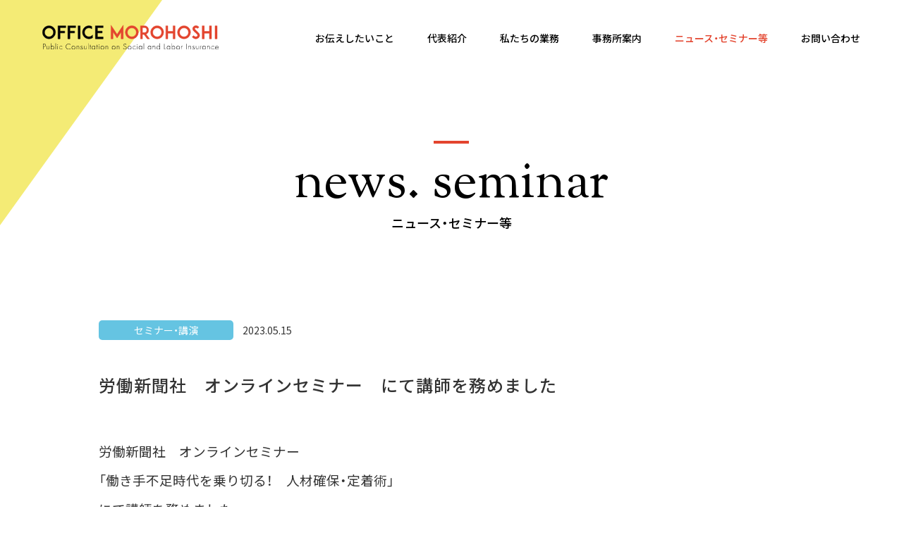

--- FILE ---
content_type: text/html; charset=UTF-8
request_url: https://www.office-morohoshi.jp/news/seminar/20230515-1278.html
body_size: 6374
content:
<!DOCTYPE html>
<html lang="ja">

<head>
<meta charset="UTF-8">
<meta name="viewport" content="width=device-width, initial-scale=1">
<meta name="format-detection" content="telephone=no">
<meta http-equiv="X-UA-Compatible" content="IE=edge">
<title>労働新聞社　オンラインセミナー　にて講師を務めました &#8211; ニュース  &#8211;  オフィスモロホシ｜東京都足立区 社会労務士事務所</title>
<meta name='robots' content='max-image-preview:large' />
<meta name="description" content="news description">
<meta name="keywords" content="news description">
<link rel="canonical" href="https://www.office-morohoshi.jp/news/seminar/20230515-1278.html">
<link rel='dns-prefetch' href='//use.fontawesome.com' />
<link rel="shortcut icon" type="image/vnd.microsoft.icon" href="https://www.office-morohoshi.jp//favicon.ico">
<link rel="icon" type="image/vnd.microsoft.icon" href="https://www.office-morohoshi.jp//favicon.ico">
<link rel="apple-touch-icon" sizes="57x57" href="https://www.office-morohoshi.jp/wp/wp-content/themes/office-morohoshi/images/favicons/apple-touch-icon-57x57.png">
<link rel="apple-touch-icon" sizes="60x60" href="https://www.office-morohoshi.jp/wp/wp-content/themes/office-morohoshi/images/favicons/apple-touch-icon-60x60.png">
<link rel="apple-touch-icon" sizes="72x72" href="https://www.office-morohoshi.jp/wp/wp-content/themes/office-morohoshi/images/favicons/apple-touch-icon-72x72.png">
<link rel="apple-touch-icon" sizes="114x114" href="https://www.office-morohoshi.jp/wp/wp-content/themes/office-morohoshi/images/favicons/apple-touch-icon-114x114.png">
<link rel="apple-touch-icon" sizes="120x120" href="https://www.office-morohoshi.jp/wp/wp-content/themes/office-morohoshi/images/favicons/apple-touch-icon-120x120.png">
<link rel="apple-touch-icon" sizes="144x144" href="https://www.office-morohoshi.jp/wp/wp-content/themes/office-morohoshi/images/favicons/apple-touch-icon-144x144.png">
<link rel="apple-touch-icon" sizes="152x152" href="https://www.office-morohoshi.jp/wp/wp-content/themes/office-morohoshi/images/favicons/apple-touch-icon-152x152.png">
<link rel="apple-touch-icon" sizes="180x180" href="https://www.office-morohoshi.jp/wp/wp-content/themes/office-morohoshi/images/favicons/apple-touch-icon-180x180.png">
<link rel="icon" type="image/png" href="https://www.office-morohoshi.jp/wp/wp-content/themes/office-morohoshi/images/favicons/favicon-16x16.png" sizes="16x16">
<link rel="icon" type="image/png" href="https://www.office-morohoshi.jp/wp/wp-content/themes/office-morohoshi/images/favicons/favicon-32x32.png" sizes="32x32">
<link rel="icon" type="image/png" href="https://www.office-morohoshi.jp/wp/wp-content/themes/office-morohoshi/images/favicons/favicon-48x48.png" sizes="48x48">
<link rel="icon" type="image/png" href="https://www.office-morohoshi.jp/wp/wp-content/themes/office-morohoshi/images/favicons/favicon-96x96.png" sizes="96x96">
<link rel="icon" type="image/png" href="https://www.office-morohoshi.jp/wp/wp-content/themes/office-morohoshi/images/favicons/favicon-160x160.png" sizes="160x160">
<link rel="icon" type="image/png" href="https://www.office-morohoshi.jp/wp/wp-content/themes/office-morohoshi/images/favicons/favicon-196x196.png" sizes="196x196">
<link rel="manifest" href="/manifest.json">
<meta name="msapplication-config" content="browserconfig.xml">
<style id='wp-img-auto-sizes-contain-inline-css' type='text/css'>
img:is([sizes=auto i],[sizes^="auto," i]){contain-intrinsic-size:3000px 1500px}
/*# sourceURL=wp-img-auto-sizes-contain-inline-css */
</style>
<link rel="stylesheet" href="https://www.office-morohoshi.jp/wp/wp-content/plugins/instagram-feed/css/sbi-styles.min.css?ver=6.10.0">
<link rel="stylesheet" href="https://www.office-morohoshi.jp/wp/wp-includes/css/dist/block-library/style.min.css?ver=6.9">
<style id='global-styles-inline-css' type='text/css'>
:root{--wp--preset--aspect-ratio--square: 1;--wp--preset--aspect-ratio--4-3: 4/3;--wp--preset--aspect-ratio--3-4: 3/4;--wp--preset--aspect-ratio--3-2: 3/2;--wp--preset--aspect-ratio--2-3: 2/3;--wp--preset--aspect-ratio--16-9: 16/9;--wp--preset--aspect-ratio--9-16: 9/16;--wp--preset--color--black: #000000;--wp--preset--color--cyan-bluish-gray: #abb8c3;--wp--preset--color--white: #ffffff;--wp--preset--color--pale-pink: #f78da7;--wp--preset--color--vivid-red: #cf2e2e;--wp--preset--color--luminous-vivid-orange: #ff6900;--wp--preset--color--luminous-vivid-amber: #fcb900;--wp--preset--color--light-green-cyan: #7bdcb5;--wp--preset--color--vivid-green-cyan: #00d084;--wp--preset--color--pale-cyan-blue: #8ed1fc;--wp--preset--color--vivid-cyan-blue: #0693e3;--wp--preset--color--vivid-purple: #9b51e0;--wp--preset--gradient--vivid-cyan-blue-to-vivid-purple: linear-gradient(135deg,rgb(6,147,227) 0%,rgb(155,81,224) 100%);--wp--preset--gradient--light-green-cyan-to-vivid-green-cyan: linear-gradient(135deg,rgb(122,220,180) 0%,rgb(0,208,130) 100%);--wp--preset--gradient--luminous-vivid-amber-to-luminous-vivid-orange: linear-gradient(135deg,rgb(252,185,0) 0%,rgb(255,105,0) 100%);--wp--preset--gradient--luminous-vivid-orange-to-vivid-red: linear-gradient(135deg,rgb(255,105,0) 0%,rgb(207,46,46) 100%);--wp--preset--gradient--very-light-gray-to-cyan-bluish-gray: linear-gradient(135deg,rgb(238,238,238) 0%,rgb(169,184,195) 100%);--wp--preset--gradient--cool-to-warm-spectrum: linear-gradient(135deg,rgb(74,234,220) 0%,rgb(151,120,209) 20%,rgb(207,42,186) 40%,rgb(238,44,130) 60%,rgb(251,105,98) 80%,rgb(254,248,76) 100%);--wp--preset--gradient--blush-light-purple: linear-gradient(135deg,rgb(255,206,236) 0%,rgb(152,150,240) 100%);--wp--preset--gradient--blush-bordeaux: linear-gradient(135deg,rgb(254,205,165) 0%,rgb(254,45,45) 50%,rgb(107,0,62) 100%);--wp--preset--gradient--luminous-dusk: linear-gradient(135deg,rgb(255,203,112) 0%,rgb(199,81,192) 50%,rgb(65,88,208) 100%);--wp--preset--gradient--pale-ocean: linear-gradient(135deg,rgb(255,245,203) 0%,rgb(182,227,212) 50%,rgb(51,167,181) 100%);--wp--preset--gradient--electric-grass: linear-gradient(135deg,rgb(202,248,128) 0%,rgb(113,206,126) 100%);--wp--preset--gradient--midnight: linear-gradient(135deg,rgb(2,3,129) 0%,rgb(40,116,252) 100%);--wp--preset--font-size--small: 13px;--wp--preset--font-size--medium: 20px;--wp--preset--font-size--large: 36px;--wp--preset--font-size--x-large: 42px;--wp--preset--spacing--20: 0.44rem;--wp--preset--spacing--30: 0.67rem;--wp--preset--spacing--40: 1rem;--wp--preset--spacing--50: 1.5rem;--wp--preset--spacing--60: 2.25rem;--wp--preset--spacing--70: 3.38rem;--wp--preset--spacing--80: 5.06rem;--wp--preset--shadow--natural: 6px 6px 9px rgba(0, 0, 0, 0.2);--wp--preset--shadow--deep: 12px 12px 50px rgba(0, 0, 0, 0.4);--wp--preset--shadow--sharp: 6px 6px 0px rgba(0, 0, 0, 0.2);--wp--preset--shadow--outlined: 6px 6px 0px -3px rgb(255, 255, 255), 6px 6px rgb(0, 0, 0);--wp--preset--shadow--crisp: 6px 6px 0px rgb(0, 0, 0);}:where(.is-layout-flex){gap: 0.5em;}:where(.is-layout-grid){gap: 0.5em;}body .is-layout-flex{display: flex;}.is-layout-flex{flex-wrap: wrap;align-items: center;}.is-layout-flex > :is(*, div){margin: 0;}body .is-layout-grid{display: grid;}.is-layout-grid > :is(*, div){margin: 0;}:where(.wp-block-columns.is-layout-flex){gap: 2em;}:where(.wp-block-columns.is-layout-grid){gap: 2em;}:where(.wp-block-post-template.is-layout-flex){gap: 1.25em;}:where(.wp-block-post-template.is-layout-grid){gap: 1.25em;}.has-black-color{color: var(--wp--preset--color--black) !important;}.has-cyan-bluish-gray-color{color: var(--wp--preset--color--cyan-bluish-gray) !important;}.has-white-color{color: var(--wp--preset--color--white) !important;}.has-pale-pink-color{color: var(--wp--preset--color--pale-pink) !important;}.has-vivid-red-color{color: var(--wp--preset--color--vivid-red) !important;}.has-luminous-vivid-orange-color{color: var(--wp--preset--color--luminous-vivid-orange) !important;}.has-luminous-vivid-amber-color{color: var(--wp--preset--color--luminous-vivid-amber) !important;}.has-light-green-cyan-color{color: var(--wp--preset--color--light-green-cyan) !important;}.has-vivid-green-cyan-color{color: var(--wp--preset--color--vivid-green-cyan) !important;}.has-pale-cyan-blue-color{color: var(--wp--preset--color--pale-cyan-blue) !important;}.has-vivid-cyan-blue-color{color: var(--wp--preset--color--vivid-cyan-blue) !important;}.has-vivid-purple-color{color: var(--wp--preset--color--vivid-purple) !important;}.has-black-background-color{background-color: var(--wp--preset--color--black) !important;}.has-cyan-bluish-gray-background-color{background-color: var(--wp--preset--color--cyan-bluish-gray) !important;}.has-white-background-color{background-color: var(--wp--preset--color--white) !important;}.has-pale-pink-background-color{background-color: var(--wp--preset--color--pale-pink) !important;}.has-vivid-red-background-color{background-color: var(--wp--preset--color--vivid-red) !important;}.has-luminous-vivid-orange-background-color{background-color: var(--wp--preset--color--luminous-vivid-orange) !important;}.has-luminous-vivid-amber-background-color{background-color: var(--wp--preset--color--luminous-vivid-amber) !important;}.has-light-green-cyan-background-color{background-color: var(--wp--preset--color--light-green-cyan) !important;}.has-vivid-green-cyan-background-color{background-color: var(--wp--preset--color--vivid-green-cyan) !important;}.has-pale-cyan-blue-background-color{background-color: var(--wp--preset--color--pale-cyan-blue) !important;}.has-vivid-cyan-blue-background-color{background-color: var(--wp--preset--color--vivid-cyan-blue) !important;}.has-vivid-purple-background-color{background-color: var(--wp--preset--color--vivid-purple) !important;}.has-black-border-color{border-color: var(--wp--preset--color--black) !important;}.has-cyan-bluish-gray-border-color{border-color: var(--wp--preset--color--cyan-bluish-gray) !important;}.has-white-border-color{border-color: var(--wp--preset--color--white) !important;}.has-pale-pink-border-color{border-color: var(--wp--preset--color--pale-pink) !important;}.has-vivid-red-border-color{border-color: var(--wp--preset--color--vivid-red) !important;}.has-luminous-vivid-orange-border-color{border-color: var(--wp--preset--color--luminous-vivid-orange) !important;}.has-luminous-vivid-amber-border-color{border-color: var(--wp--preset--color--luminous-vivid-amber) !important;}.has-light-green-cyan-border-color{border-color: var(--wp--preset--color--light-green-cyan) !important;}.has-vivid-green-cyan-border-color{border-color: var(--wp--preset--color--vivid-green-cyan) !important;}.has-pale-cyan-blue-border-color{border-color: var(--wp--preset--color--pale-cyan-blue) !important;}.has-vivid-cyan-blue-border-color{border-color: var(--wp--preset--color--vivid-cyan-blue) !important;}.has-vivid-purple-border-color{border-color: var(--wp--preset--color--vivid-purple) !important;}.has-vivid-cyan-blue-to-vivid-purple-gradient-background{background: var(--wp--preset--gradient--vivid-cyan-blue-to-vivid-purple) !important;}.has-light-green-cyan-to-vivid-green-cyan-gradient-background{background: var(--wp--preset--gradient--light-green-cyan-to-vivid-green-cyan) !important;}.has-luminous-vivid-amber-to-luminous-vivid-orange-gradient-background{background: var(--wp--preset--gradient--luminous-vivid-amber-to-luminous-vivid-orange) !important;}.has-luminous-vivid-orange-to-vivid-red-gradient-background{background: var(--wp--preset--gradient--luminous-vivid-orange-to-vivid-red) !important;}.has-very-light-gray-to-cyan-bluish-gray-gradient-background{background: var(--wp--preset--gradient--very-light-gray-to-cyan-bluish-gray) !important;}.has-cool-to-warm-spectrum-gradient-background{background: var(--wp--preset--gradient--cool-to-warm-spectrum) !important;}.has-blush-light-purple-gradient-background{background: var(--wp--preset--gradient--blush-light-purple) !important;}.has-blush-bordeaux-gradient-background{background: var(--wp--preset--gradient--blush-bordeaux) !important;}.has-luminous-dusk-gradient-background{background: var(--wp--preset--gradient--luminous-dusk) !important;}.has-pale-ocean-gradient-background{background: var(--wp--preset--gradient--pale-ocean) !important;}.has-electric-grass-gradient-background{background: var(--wp--preset--gradient--electric-grass) !important;}.has-midnight-gradient-background{background: var(--wp--preset--gradient--midnight) !important;}.has-small-font-size{font-size: var(--wp--preset--font-size--small) !important;}.has-medium-font-size{font-size: var(--wp--preset--font-size--medium) !important;}.has-large-font-size{font-size: var(--wp--preset--font-size--large) !important;}.has-x-large-font-size{font-size: var(--wp--preset--font-size--x-large) !important;}
/*# sourceURL=global-styles-inline-css */
</style>

<style id='classic-theme-styles-inline-css' type='text/css'>
/*! This file is auto-generated */
.wp-block-button__link{color:#fff;background-color:#32373c;border-radius:9999px;box-shadow:none;text-decoration:none;padding:calc(.667em + 2px) calc(1.333em + 2px);font-size:1.125em}.wp-block-file__button{background:#32373c;color:#fff;text-decoration:none}
/*# sourceURL=/wp-includes/css/classic-themes.min.css */
</style>
<link rel="stylesheet" href="https://www.office-morohoshi.jp/wp/wp-content/plugins/contact-form-7/includes/css/styles.css?ver=6.1.4">
<link rel="stylesheet" href="https://use.fontawesome.com/releases/v5.0.6/css/all.css">
<link rel="stylesheet" href="https://www.office-morohoshi.jp/wp/wp-content/themes/office-morohoshi/css/style.css">
<noscript><link rel="stylesheet" href="https://www.office-morohoshi.jp/wp/wp-content/themes/office-morohoshi/css/noscript.css"></noscript>
<!-- Global site tag (gtag.js) - Google Analytics -->
<script async src="https://www.googletagmanager.com/gtag/js?id=UA-116967598-1"></script>
<script>
  window.dataLayer = window.dataLayer || [];
  function gtag(){dataLayer.push(arguments);}
  gtag('js', new Date());

  gtag('config', 'UA-116967598-1');
</script>
</head>

<body class="news">
<header class="global-header" id="js-global-header">
	<h1 class="logo"><a href="https://www.office-morohoshi.jp/"><img src="https://www.office-morohoshi.jp/wp/wp-content/themes/office-morohoshi/images/common/logo.svg" alt="OFFICE MOROHOSHI"></a></h1>
	<button class="global-nav-trigger" id="js-global-nav-trigger">
		<span></span><span></span><span></span>
	</button>
	<nav class="global-nav" id="js-global-nav">
		<div class="global-nav-inner">
			<ul class="gnav">
				<li><a class="contents" href="https://www.office-morohoshi.jp/advantage/">お伝えしたいこと</a></li>
				<li><a class="contents" href="https://www.office-morohoshi.jp/message/">代表紹介</a></li>
				<li class="gnav-services">
					<div class="gnav-services-link">
						<a class="contents" href="https://www.office-morohoshi.jp/services/">私たちの業務</a>
						<span class="gnav-child-trigger js-gnav-child-trigger"></span>
					</div>
																<div class="gnav-services-contents js-gnav-child-contents">
							<div class="gnav-services-contents-inner">
								<ul class="gnav-services-list">
								<li class="gnav-services-item"><a href="https://www.office-morohoshi.jp/services/labor-regulations">就業規則作成</a></li>
<li class="gnav-services-item"><a href="https://www.office-morohoshi.jp/services/application">各種許可申請</a></li>
<li class="gnav-services-item"><a href="https://www.office-morohoshi.jp/services/support">人事労務サポート</a></li>
<li class="gnav-services-item"><a href="https://www.office-morohoshi.jp/services/rouho">労働保険事務組合</a></li>
<li class="gnav-services-item"><a href="https://www.office-morohoshi.jp/services/outsourcing">アウトソーシング</a></li>
<li class="gnav-services-item"><a href="https://www.office-morohoshi.jp/services/consulting">労務コンサル</a></li>
								</ul>
							</div>
						</div>
									</li>
				<li class="gnav-about">
					<div class="gnav-about-link">
						<a class="contents" href="https://www.office-morohoshi.jp/about/">事務所案内</a>
						<span class="gnav-child-trigger js-gnav-child-trigger"></span>
					</div>
					<div class="gnav-about-contents js-gnav-child-contents">
						<div class="gnav-about-contents-inner">
							<ul class="gnav-about-list">
								<li class="gnav-about-item"><a href="https://www.office-morohoshi.jp/about/jobs/">採用情報</a></li>
							</ul>
						</div>
					</div>
				</li>
				<li><a class="contents is-current" href="https://www.office-morohoshi.jp/news/">ニュース・セミナー等</a></li>
				<li><a class="contents" href="https://www.office-morohoshi.jp/contact/">お問い合わせ</a></li>
				<li class="gnav-mcareer"><a class="contents" href="https://www.office-morohoshi.jp/mcareer/">株式会社エムキャリアサポート</a></li>
			</ul>
		</div>
	</nav>
</header>

<div class="wrapper">
<main>
<header class="page-header">
	<h2 class="page-header-title">
		<span class="page-header-title-en">news. seminar</span>
		<span class="page-header-title-ja">ニュース・セミナー等</span>
	</h2>
</header>


<article class="news-article news-article01">
	<div class="news-article-inner news-article01-inner">
		<a class="news-article-category seminar-headline" href="https://www.office-morohoshi.jp/news/seminar/">セミナー・講演</a>
		<div class="news-article-date">2023.05.15</div>
		<h2 class="news-article-title">労働新聞社　オンラインセミナー　にて講師を務めました</h2>
	</div>
		<div class="news-article-contents news-article-contents01">
		<p><span style="font-size: 14pt;">労働新聞社　オンラインセミナー</span><br />
<span style="font-size: 14pt;">「働き手不足時代を乗り切る！　人材確保・定着術」</span><br />
<span style="font-size: 14pt;">にて講師を務めました。</span></p>
<p>&nbsp;</p>
<p>日にち：</p>
<p>2023年5月12日（金）</p>
<p><strong>5月18日（木）に労働新聞社電子版サイトに録画がアップされる予定です。</strong><br />
<strong>※「労働新聞」「安全スタッフ」読者限定（無料）</strong></p>
<p><img fetchpriority="high" decoding="async" class="alignnone size-full wp-image-1323" src="https://www.office-morohoshi.jp/wp/wp-content/uploads/439d0a99c9a6ca2f1bc1001d5b45f459.png" alt="" width="1277" height="742" /></p>
	</div>
	<div class="news-article-back">
		<a href="https://www.office-morohoshi.jp/news/">新着情報一覧に戻る</a>
	</div>
</article>

</main>

<footer class="global-footer">
			<div class="footer-head">
			<div class="footer-head-inner">
				<p class="job-description">社員教育研修、各種セミナーを企画・開催のほか、産業医をはじめとする有料職業紹介事業</p>
				<a href="https://www.office-morohoshi.jp/mcareer/">
					<div class="company-link">
						<span>株式会社 エムキャリアサポート</span>
						<span class="detail">詳細を見る</span>
					</div>
				</a>
			</div>
		</div>
	
	<div class="footer-contents">
		<div class="footer-contents-box">
			<div class="footer-contents-inner">
				<div class="footer-nav">
					<ul class="footer-nav-item">
						<li><a href="https://www.office-morohoshi.jp/advantage/">お伝えしたいこと</a></li>
						<li><a href="https://www.office-morohoshi.jp/message/">代表紹介</a></li>
					</ul>
					<ul class="footer-nav-item">
						<li>
							<div class="fnav-service-link"><a href="https://www.office-morohoshi.jp/services/">私たちの業務</a><span class="fnav-child-trigger js-fnav-child-trigger"></span></div>
																						<div class="fnav-services-contents js-fnav-child-contents">
									<div class="fnav-services-contents-inner">
										<ul>
										<li><a href="https://www.office-morohoshi.jp/services/labor-regulations"><span class="point"></span>就業規則作成</a></li><li><a href="https://www.office-morohoshi.jp/services/application"><span class="point"></span>各種許可申請</a></li><li><a href="https://www.office-morohoshi.jp/services/support"><span class="point"></span>人事労務サポート</a></li><li><a href="https://www.office-morohoshi.jp/services/rouho"><span class="point"></span>労働保険事務組合</a></li><li><a href="https://www.office-morohoshi.jp/services/outsourcing"><span class="point"></span>アウトソーシング</a></li><li><a href="https://www.office-morohoshi.jp/services/consulting"><span class="point"></span>労務コンサル</a></li>										</ul>
									</div>
								</div>
													</li>
					</ul>
					<ul class="footer-nav-item">
						<li>
							<div class="fnav-about-link"><a href="https://www.office-morohoshi.jp/about/">事務所案内</a><span class="fnav-child-trigger js-fnav-child-trigger"></span></div>
							<div class="fnav-about-contents js-fnav-child-contents">
								<div class="fnav-about-contents-inner">
									<ul>
										<li><a href="https://www.office-morohoshi.jp/about/jobs/"><span class="point"></span>採用情報</a></li>
									</ul>
								</div>
							</div>
						</li>
					</ul>
					<ul class="footer-nav-item sp-footer-nav-item">
						<li><a href="https://www.office-morohoshi.jp/news/">ニュース・セミナー等</a></li>
						<li><a href="https://www.office-morohoshi.jp/contact/">お問い合わせ</a></li>
						<li><a href="https://www.office-morohoshi.jp/wp/wp-content/themes/office-morohoshi/pdf/office_morohoshi_pricing.pdf" target="_blank">料金表<span class="link"></span></a></li>
						<li><a href="https://www.office-morohoshi.jp/privacy/">個人情報保護方針 </a></li>
					</ul>
				</div>
				<div class="blog-link">
					<div class="blog-link-inner">
					
							<div><img src="https://www.office-morohoshi.jp/wp/wp-content/themes/office-morohoshi/images/common/img_footer-character.svg" alt=""></div>
					
						<a href="https://www.office-morohoshi.jp/about/" target="_blank" class="staff-blog">S N S<span></span></a>
				
						
					
					</div>
				</div>
			</div>
			<div class="company-info">
				<ul class="company-info-list">
					<li><a href="../"><img src="https://www.office-morohoshi.jp/wp/wp-content/themes/office-morohoshi/images/common/logo_footer.svg" alt="OFFICE MOROHOSHI"></a></li>
					<li>&#12306;120-0004</li>
					<li>東京都足立区東綾瀬1-6-16</li>
					<li><a class="tel-number" href="tel:0358560223">TEL.03-5856-0223</a></li>
				</ul>
			</div>
			<div class="copyright">
				<small>&copy; 2023 Office Morohoshi.</small>
			</div>
		</div>
	</div>
	<a href="#top" class="pagetop" id="js-pagetop">
		<span class="pagetop-hover"></span>
		<span class="pagetop-text">PAGE TOP</span>
	</a>
</footer>
</div><!-- /wrapper -->

<script type="speculationrules">
{"prefetch":[{"source":"document","where":{"and":[{"href_matches":"/*"},{"not":{"href_matches":["/wp/wp-*.php","/wp/wp-admin/*","/wp/wp-content/uploads/*","/wp/wp-content/*","/wp/wp-content/plugins/*","/wp/wp-content/themes/office-morohoshi/*","/*\\?(.+)"]}},{"not":{"selector_matches":"a[rel~=\"nofollow\"]"}},{"not":{"selector_matches":".no-prefetch, .no-prefetch a"}}]},"eagerness":"conservative"}]}
</script>
<!-- Instagram Feed JS -->
<script type="text/javascript">
var sbiajaxurl = "https://www.office-morohoshi.jp/wp/wp-admin/admin-ajax.php";
</script>
<script src="https://www.office-morohoshi.jp/wp/wp-includes/js/dist/hooks.min.js?ver=dd5603f07f9220ed27f1" id="wp-hooks-js"></script>
<script src="https://www.office-morohoshi.jp/wp/wp-includes/js/dist/i18n.min.js?ver=c26c3dc7bed366793375" id="wp-i18n-js"></script>
<script id="wp-i18n-js-after">
/* <![CDATA[ */
wp.i18n.setLocaleData( { "text direction\u0004ltr": [ "ltr" ] } );
//# sourceURL=wp-i18n-js-after
/* ]]> */
</script>
<script src="https://www.office-morohoshi.jp/wp/wp-content/plugins/contact-form-7/includes/swv/js/index.js?ver=6.1.4" id="swv-js"></script>
<script id="contact-form-7-js-translations">
/* <![CDATA[ */
( function( domain, translations ) {
	var localeData = translations.locale_data[ domain ] || translations.locale_data.messages;
	localeData[""].domain = domain;
	wp.i18n.setLocaleData( localeData, domain );
} )( "contact-form-7", {"translation-revision-date":"2025-11-30 08:12:23+0000","generator":"GlotPress\/4.0.3","domain":"messages","locale_data":{"messages":{"":{"domain":"messages","plural-forms":"nplurals=1; plural=0;","lang":"ja_JP"},"This contact form is placed in the wrong place.":["\u3053\u306e\u30b3\u30f3\u30bf\u30af\u30c8\u30d5\u30a9\u30fc\u30e0\u306f\u9593\u9055\u3063\u305f\u4f4d\u7f6e\u306b\u7f6e\u304b\u308c\u3066\u3044\u307e\u3059\u3002"],"Error:":["\u30a8\u30e9\u30fc:"]}},"comment":{"reference":"includes\/js\/index.js"}} );
//# sourceURL=contact-form-7-js-translations
/* ]]> */
</script>
<script id="contact-form-7-js-before">
/* <![CDATA[ */
var wpcf7 = {
    "api": {
        "root": "https:\/\/www.office-morohoshi.jp\/wp-json\/",
        "namespace": "contact-form-7\/v1"
    }
};
//# sourceURL=contact-form-7-js-before
/* ]]> */
</script>
<script src="https://www.office-morohoshi.jp/wp/wp-content/plugins/contact-form-7/includes/js/index.js?ver=6.1.4" id="contact-form-7-js"></script>
<script src="https://www.office-morohoshi.jp/wp/wp-content/themes/office-morohoshi/js/jquery.js" id="om-jquery-js"></script>
<script src="https://www.office-morohoshi.jp/wp/wp-content/themes/office-morohoshi/js/lib.js" id="om-lib-js"></script>
<script src="https://www.office-morohoshi.jp/wp/wp-content/themes/office-morohoshi/js/script.js" id="om-script-js"></script>
</body>
</html>

--- FILE ---
content_type: text/css
request_url: https://www.office-morohoshi.jp/wp/wp-content/themes/office-morohoshi/css/style.css
body_size: 22782
content:
@charset "UTF-8";
@import url("https://fonts.googleapis.com/earlyaccess/notosansjp.css");
@import url("https://fonts.googleapis.com/css?family=Ubuntu:400,700");
@import url("https://fonts.googleapis.com/css?family=Lato:400,700");
@import url("https://fonts.googleapis.com/css?family=Sorts+Mill+Goudy");
@import url("https://fonts.googleapis.com/css?family=Lobster");
@import url("https://cdn.jsdelivr.net/npm/yakuhanjp@3.0.0/dist/css/yakuhanjp.min.css");
@import url("https://cdn.jsdelivr.net/npm/yakuhanjp@3.0.0/dist/css/yakuhanmp.min.css");
/*!
 * ress.css • v1.2.2
 * MIT License
 * github.com/filipelinhares/ress
 */
/* # =================================================================
   # Global selectors
   # ================================================================= */
html {
  -webkit-box-sizing: border-box;
          box-sizing: border-box;
  overflow-y: scroll;
  /* All browsers without overlaying scrollbars */
  -webkit-text-size-adjust: 100%;
  /* iOS 8+ */
}

*,
::before,
::after {
  background-repeat: no-repeat;
  /* Set `background-repeat: no-repeat` to all elements */
  -webkit-box-sizing: inherit;
          box-sizing: inherit;
}

::before,
::after {
  text-decoration: inherit;
  /* Inherit text-decoration and vertical align to ::before and ::after pseudo elements */
  vertical-align: inherit;
}

/* Remove margin, padding of all elements and set background-no-repeat as default */
* {
  padding: 0;
  /* Reset `padding` and `margin` of all elements */
  margin: 0;
}

/* # =================================================================
   # General elements
   # ================================================================= */
/* Add the correct display in iOS 4-7.*/
audio:not([controls]) {
  display: none;
  height: 0;
}

hr {
  overflow: visible;
  /* Show the overflow in Edge and IE */
}

/*
* Correct `block` display not defined for any HTML5 element in IE 8/9
* Correct `block` display not defined for `details` or `summary` in IE 10/11
* and Firefox
* Correct `block` display not defined for `main` in IE 11
*/
article,
aside,
details,
figcaption,
figure,
footer,
header,
main,
menu,
nav,
section,
summary {
  display: block;
}

summary {
  display: list-item;
  /* Add the correct display in all browsers */
}

small {
  font-size: 80%;
  /* Set font-size to 80% in `small` elements */
}

[hidden],
template {
  display: none;
  /* Add the correct display in IE */
}

abbr[title] {
  border-bottom: 1px dotted;
  /* Add a bordered underline effect in all browsers */
  text-decoration: none;
  /* Remove text decoration in Firefox 40+ */
}

a {
  background-color: transparent;
  /* Remove the gray background on active links in IE 10 */
  -webkit-text-decoration-skip: objects;
  /* Remove gaps in links underline in iOS 8+ and Safari 8+ */
}

a:active,
a:hover {
  outline-width: 0;
  /* Remove the outline when hovering in all browsers */
}

code,
kbd,
pre,
samp {
  font-family: monospace, monospace;
  /* Specify the font family of code elements */
}

b,
strong {
  font-weight: bolder;
  /* Correct style set to `bold` in Edge 12+, Safari 6.2+, and Chrome 18+ */
}

dfn {
  font-style: italic;
  /* Address styling not present in Safari and Chrome */
}

/* Address styling not present in IE 8/9 */
mark {
  background-color: #ff0;
  color: #000;
}

/* https://gist.github.com/unruthless/413930 */
sub,
sup {
  font-size: 75%;
  line-height: 0;
  position: relative;
  vertical-align: baseline;
}

sub {
  bottom: -0.25em;
}

sup {
  top: -0.5em;
}

/* # =================================================================
   # Forms
   # ================================================================= */
input {
  border-radius: 0;
}

/* Apply cursor pointer to button elements */
button,
[type="button"],
[type="reset"],
[type="submit"],
[role="button"] {
  cursor: pointer;
}

/* Replace pointer cursor in disabled elements */
[disabled] {
  cursor: default;
}

[type="number"] {
  width: auto;
  /* Firefox 36+ */
}

[type="search"] {
  -webkit-appearance: textfield;
  /* Safari 8+ */
}

[type="search"]::-webkit-search-cancel-button,
[type="search"]::-webkit-search-decoration {
  -webkit-appearance: none;
  /* Safari 8 */
}

textarea {
  overflow: auto;
  /* Internet Explorer 11+ */
  resize: vertical;
  /* Specify textarea resizability */
}

button,
input,
optgroup,
select,
textarea {
  font: inherit;
  /* Specify font inheritance of form elements */
}

optgroup {
  font-weight: bold;
  /* Restore the font weight unset by the previous rule. */
}

button {
  overflow: visible;
  /* Address `overflow` set to `hidden` in IE 8/9/10/11 */
}

/* Remove inner padding and border in Firefox 4+ */
button::-moz-focus-inner,
[type="button"]::-moz-focus-inner,
[type="reset"]::-moz-focus-inner,
[type="submit"]::-moz-focus-inner {
  border-style: 0;
  padding: 0;
}

/* Replace focus style removed in the border reset above */
button:-moz-focusring,
[type="button"]::-moz-focus-inner,
[type="reset"]::-moz-focus-inner,
[type="submit"]::-moz-focus-inner {
  outline: 1px dotted ButtonText;
}

button,
html [type="button"],
[type="reset"],
[type="submit"] {
  -webkit-appearance: button;
  /* Correct the inability to style clickable types in iOS */
}

button,
select {
  text-transform: none;
  /* Firefox 40+, Internet Explorer 11- */
}

/* Remove the default button styling in all browsers */
button,
input,
select,
textarea {
  background-color: transparent;
  border-style: none;
  color: inherit;
}

/* Style select like a standard input */
select {
  -moz-appearance: none;
  /* Firefox 36+ */
  -webkit-appearance: none;
  /* Chrome 41+ */
}

select::-ms-expand {
  display: none;
  /* Internet Explorer 11+ */
}

select::-ms-value {
  color: currentColor;
  /* Internet Explorer 11+ */
}

legend {
  border: 0;
  /* Correct `color` not being inherited in IE 8/9/10/11 */
  color: inherit;
  /* Correct the color inheritance from `fieldset` elements in IE */
  display: table;
  /* Correct the text wrapping in Edge and IE */
  max-width: 100%;
  /* Correct the text wrapping in Edge and IE */
  white-space: normal;
  /* Correct the text wrapping in Edge and IE */
}

::-webkit-file-upload-button {
  -webkit-appearance: button;
  /* Correct the inability to style clickable types in iOS and Safari */
  font: inherit;
  /* Change font properties to `inherit` in Chrome and Safari */
}

[type="search"] {
  -webkit-appearance: textfield;
  /* Correct the odd appearance in Chrome and Safari */
  outline-offset: -2px;
  /* Correct the outline style in Safari */
}

/* # =================================================================
   # Specify media element style
   # ================================================================= */
img {
  border-style: none;
  /* Remove border when inside `a` element in IE 8/9/10 */
}

/* Add the correct vertical alignment in Chrome, Firefox, and Opera */
progress {
  vertical-align: baseline;
}

svg:not(:root) {
  overflow: hidden;
  /* Internet Explorer 11- */
}

audio,
canvas,
progress,
video {
  display: inline-block;
  /* Internet Explorer 11+, Windows Phone 8.1+ */
}

/* # =================================================================
   # Accessibility
   # ================================================================= */
/* Hide content from screens but not screenreaders */

/* Specify the progress cursor of updating elements */
[aria-busy="true"] {
  cursor: progress;
}

/* Specify the pointer cursor of trigger elements */
[aria-controls] {
  cursor: pointer;
}

/* Specify the unstyled cursor of disabled, not-editable, or otherwise inoperable elements */
[aria-disabled] {
  cursor: default;
}

/* # =================================================================
   # Selection
   # ================================================================= */
/* Specify text selection background color and omit drop shadow */
::-moz-selection {
  background-color: #b3d4fc;
  /* Required when declaring ::selection */
  color: #000;
  text-shadow: none;
}

::selection {
  background-color: #b3d4fc;
  /* Required when declaring ::selection */
  color: #000;
  text-shadow: none;
}

html {
  font-size: 62.5%;
}

body {
  background: #fff;
  overflow-x: hidden;
  color: #333;
  font-family: YakuHanJP, "Noto Sans JP", "Hiragino Kaku Gothic Pro", "ヒラギノ角ゴ Pro W3", Meiryo, メイリオ, Helvetica, Arial, sans-serif;
  font-size: 1.4rem;
  line-height: 2.0;
  font-weight: 400;
  -webkit-font-smoothing: antialiased;
  -moz-osx-font-smoothing: grayscale;
  -webkit-text-size-adjust: 100%;
     -moz-text-size-adjust: 100%;
      -ms-text-size-adjust: 100%;
          text-size-adjust: 100%;
}

a {
  color: #000;
  text-decoration: none;
}

a:hover {
  text-decoration: underline;
}

::-moz-selection {
  background: #e3442e;
  color: #fff;
}

::selection {
  background: #e3442e;
  color: #fff;
}

ol,
ul {
  list-style: none;
}

img {
  max-width: 100%;
  height: auto;
  vertical-align: bottom;

}

table {
  border-collapse: collapse;
  border-spacing: 0;
}

input,
textarea {
  border-radius: 0;
}

input,
textarea,
select,
option,
button {
  font-size: 1.6rem;
}

a[href],
label[for],
button,
input[type="button"],
input[type="submit"],
input[type="reset"],
input[type="image"],
select,
input[type="radio"],
input[type="checkbox"] {
  cursor: pointer;
}

::-webkit-input-placeholder {
  color: #888;
  font-size: 1.6rem;
  opacity: 1;
}

::-moz-placeholder {
  color: #888;
  font-size: 1.6rem;
  opacity: 1;
}

:-ms-input-placeholder {
  color: #888;
  font-size: 1.6rem;
  opacity: 1;
}

main {
  padding: 0 20px 80px;
}

html {
  overflow: hidden;
}

html.init {
  overflow: scroll;
  overflow-x: hidden;
}

html.init body::after {
  opacity: 0;
  visibility: hidden;
}

html.init .home .wrapper {
  -webkit-transform: scale(1);
          transform: scale(1);
}

html.transition body::after {
  opacity: 1;
  visibility: visible;
}

body {
  overflow: hidden;
}

body::after {
  content: "";
  position: fixed;
  top: 0;
  left: 0;
  width: 100%;
  height: 100%;
  background: #fff;
  z-index: 9999;
  pointer-events: none;
  opacity: 1;
  visibility: visible;
  -webkit-transition: opacity .8s ease, visibility .8s ease;
  transition: opacity .8s ease, visibility .8s ease;
}

body::before {
  content: "";
  position: absolute;
  left: 0;
  top: 0;
  width: 0;
  height: 0;
  border-style: solid;
  border-width: 70px 50px 0 0;
  border-color: #f4eb75 transparent transparent transparent;
  z-index: 1;
}

.home .wrapper {
  -webkit-transition: -webkit-transform .8s ease;
  transition: -webkit-transform .8s ease;
  transition: transform .8s ease;
  transition: transform .8s ease, -webkit-transform .8s ease;
  -webkit-transform-origin: 50% 50%;
          transform-origin: 50% 50%;
  -webkit-transform: scale(1.1);
          transform: scale(1.1);
}

.page-header {
  margin-top: 80px;
  text-align: center;
}

.page-header-title {
  position: relative;
  padding-top: 15px;
  color: #000;
}

.page-header-title::before {
  content: "";
  position: absolute;
  left: 50%;
  -webkit-transform: translate(-50%);
          transform: translate(-50%);
  top: 0;
  width: 25px;
  height: 2px;
  background: #e3442e;
}

.page-header-title-en {
  display: block;
  font-size: 3.4rem;
  font-family: "Sorts Mill Goudy", Helvetica, Arial, serif;
  line-height: 1;
  font-weight: 400;
}

.page-header-title-ja {
  display: block;
  font-size: 1.2rem;
  font-weight: 500;
}

.page-header-image {
  position: relative;
  width: 100%;
  margin-top: 25px;
}

.page-header-image .image-large {
  display: none;
}

.page-header-image-title {
  position: absolute;
  top: 0;
  left: 0;
  width: 100%;
  height: 100%;
  background: rgba(0, 0, 0, 0.16);
}

.page-header-image-title span {
  position: absolute;
  top: 50%;
  left: 50%;
  z-index: 2;
  color: #fff;
  font-size: 1.8rem;
  font-weight: 500;
  text-shadow: 3px 1px 3px rgba(4, 0, 0, 0.35);
  -webkit-transform: translate(-50%, -50%);
          transform: translate(-50%, -50%);
}

.global-header {
  position: fixed;
  top: 0;
  left: 0;
  z-index: 100;
  width: 100%;
  padding: 14px 0 13px 13px;
  -webkit-transition: .25s ease-in-out;
  transition: .25s ease-in-out;
}

.global-header.has-scroll {
  background: rgba(255, 255, 255, 0.8);
}

.global-header .logo {
  width: 180px;
  font-size: 0;
}

.global-header .logo img {
  width: 100%;
  max-width: inherit;
  -webkit-backface-visibility: hidden;
          backface-visibility: hidden;
  -webkit-transition: .2s ease-in-out;
  transition: .2s ease-in-out;
}

.global-header .logo a:hover img {
  opacity: .5;
}

.global-nav {
  position: fixed;
  top: 0;
  left: 0;
  z-index: -1;
  width: 100%;
  height: 100%;
  padding-top: 44px;
  opacity: 0;
  visibility: hidden;
  -webkit-transition: .25s ease-in-out;
  transition: .25s ease-in-out;
}

.global-nav-inner {
  height: 100%;
  background: #fff;
  overflow-y: scroll;
  -webkit-overflow-scrolling: touch;
}

.global-nav .gnav {
  border-top: 1px solid #eee;
  list-style: none;
}

.global-nav .gnav li {
  border-bottom: 1px solid #eee;
}

.global-nav .gnav li .contents {
  position: relative;
  display: block;
  padding: 15px 20px;
  font-weight: 500;
  text-decoration: none;
}

.global-nav .gnav li .contents::after {
  position: absolute;
  top: 100%;
  left: 0;
  width: 100%;
  height: 4px;
  background: rgba(0, 0, 0, 0.1);
  content: '';
  opacity: 0;
  -webkit-transform: translateY(10px);
          transform: translateY(10px);
  -webkit-transition: opacity .25s ease-in-out, -webkit-transform .25s ease-in-out;
  transition: opacity .25s ease-in-out, -webkit-transform .25s ease-in-out;
  transition: opacity .25s ease-in-out, transform .25s ease-in-out;
  transition: opacity .25s ease-in-out, transform .25s ease-in-out, -webkit-transform .25s ease-in-out;
}

.global-nav .gnav li .contents:hover::after {
  opacity: 1;
  -webkit-transform: translateY(0px);
          transform: translateY(0px);
}

.global-nav .gnav-services-link, .global-nav .gnav-about-link {
  display: table;
  table-layout: fixed;
  width: 100%;
}

.global-nav .gnav-services-contents, .global-nav .gnav-about-contents {
  display: none;
  border-top: 1px solid #eee;
}

.global-nav .gnav-services-contents ul li:last-child, .global-nav .gnav-about-contents ul li:last-child {
  border-bottom: none;
}

.global-nav .gnav-services-contents a, .global-nav .gnav-about-contents a {
  padding: 15px 20px 15px 40px;
  display: block;
  font-weight: 500;
  text-decoration: none;
  -webkit-transition: opacity .2s ease-in-out;
  transition: opacity .2s ease-in-out;
}

.global-nav .gnav-services-contents a:hover, .global-nav .gnav-about-contents a:hover {
  opacity: .5;
}

.global-nav .gnav-child-trigger {
  position: relative;
  display: table-cell;
  width: 55px;
  padding-right: 3px;
  font-size: 1.9rem;
  cursor: pointer;
}

.global-nav .gnav-child-trigger::before, .global-nav .gnav-child-trigger::after {
  content: '';
  position: absolute;
  display: block;
  background: #000;
  -webkit-transition: .15s ease-in-out;
  transition: .15s ease-in-out;
}

.global-nav .gnav-child-trigger::before {
  top: 25px;
  left: 21px;
  width: 15px;
  height: 1px;
}

.global-nav .gnav-child-trigger::after {
  top: 18px;
  left: 28px;
  width: 1px;
  height: 15px;
}

.global-nav .gnav-child-trigger.is-open::after {
  opacity: 0;
}

.global-nav-trigger {
  position: absolute;
  top: 0;
  right: 6px;
  z-index: 101;
  width: 44px;
  height: 44px;
  cursor: pointer;
}

.global-nav-trigger span {
  display: inline-block;
  position: absolute;
  top: 0;
  left: 12px;
  width: 20px;
  height: 2px;
  background: #000;
  border-radius: 4px;
  -webkit-transition: .25s ease-in-out;
  transition: .25s ease-in-out;
}

.global-nav-trigger span:nth-child(1) {
  top: 16px;
}

.global-nav-trigger span:nth-child(2) {
  top: 22px;
}

.global-nav-trigger span:nth-child(3) {
  top: 28px;
}

.global-nav-trigger.is-open span:nth-child(1) {
  -webkit-transform: translateY(6px) rotate(-45deg);
          transform: translateY(6px) rotate(-45deg);
}

.global-nav-trigger.is-open span:nth-child(2) {
  left: 50%;
  opacity: 0;
  visibility: hidden;
  -webkit-animation: gnav-trigger-bar02 .5s ease-in-out forwards;
          animation: gnav-trigger-bar02 .5s ease-in-out forwards;
}

.global-nav-trigger.is-open span:nth-child(3) {
  -webkit-transform: translateY(-6px) rotate(45deg);
          transform: translateY(-6px) rotate(45deg);
}

body.gnav-open .global-nav {
  opacity: 1;
  visibility: visible;
}

@-webkit-keyframes gnav-trigger-bar02 {
  100% {
    height: 0;
  }
}

@keyframes gnav-trigger-bar02 {
  100% {
    height: 0;
  }
}

.pagetop {
  display: block;
  position: absolute;
  top: -40px;
  right: 0;
  width: 40px;
  height: 40px;
  border: 20px solid transparent;
  border-right-color: #f4eb75;
  border-bottom-color: #f4eb75;
  -webkit-perspective: 300px;
          perspective: 300px;
  -webkit-transform-style: preserve-3d;
          transform-style: preserve-3d;
}

.pagetop:hover {
  text-decoration: none;
}

.pagetop:hover .pagetop-hover {
  -webkit-transform: rotateX(0);
          transform: rotateX(0);
  opacity: 1;
  visibility: visible;
}

.pagetop::after {
  content: "\f106";
  position: absolute;
  top: 0;
  left: 3px;
  font-weight: 900;
  font-size: 1.6rem;
  line-height: 1;
  font-family: 'Font Awesome\ 5 Free';
}

.pagetop-hover {
  content: "";
  display: block;
  position: absolute;
  top: -20px;
  right: -20px;
  z-index: 2;
  width: 40px;
  height: 40px;
  border: 20px solid transparent;
  border-right-color: #f6bbb3;
  border-bottom-color: #f6bbb3;
  -webkit-transform-origin: center top;
          transform-origin: center top;
  -webkit-transform: rotateX(90deg);
          transform: rotateX(90deg);
  -webkit-transition: .25s ease-in-out;
  transition: .25s ease-in-out;
  opacity: 0;
  visibility: hidden;
}

.pagetop-hover::after {
  content: "\f106";
  position: absolute;
  top: 0;
  left: 3px;
  color: #fff;
  font-weight: 900;
  font-size: 1.6rem;
  line-height: 1;
  font-family: 'Font Awesome\ 5 Free';
}

.pagetop-text {
  font-size: 0;
  text-indent: -9999px;
}

.global-footer {
  position: relative;
}

.global-footer .footer-head {
  position: relative;
  width: 100%;
  background: #e3442e;
  text-align: center;
}

.global-footer .footer-head-inner {
  padding: 24px 20px 28px;
}

.global-footer .footer-head-inner .job-description {
  color: #fff;
}

.global-footer .footer-head-inner a {
  text-decoration: none;
}

.global-footer .footer-head-inner .company-link {
  padding: 10px;
  margin-top: 20px;
  color: #fff;
  text-align: center;
  position: relative;
  -webkit-transition: all 0.3s;
  transition: all 0.3s;
  transform: scale(1, 1);
}

.global-footer .footer-head-inner .company-link::before, .global-footer .footer-head-inner .company-link::after {
  content: '';
  position: absolute;
  -webkit-transition: all 0.3s;
  transition: all 0.3s;
  bottom: 0;
  left: 0;
  width: 100%;
  height: 100%;
  z-index: 1;
}

.global-footer .footer-head-inner .company-link::before {
  left: 4px;
  z-index: 1;
  opacity: 0;
  background: rgba(255, 255, 255, 0.1);
  -webkit-transform: scale(0.1, 1);
          transform: scale(0.1, 1);
}

.global-footer .footer-head-inner .company-link:hover::before {
  opacity: 1;
  -webkit-transform: scale(1, 1);
          transform: scale(1, 1);
}

.global-footer .footer-head-inner .company-link::after {
  -webkit-transition: all 0.3s;
  transition: all 0.3s;
  border: 2px solid white;
}

.global-footer .footer-head-inner .company-link:hover::after {
  -webkit-transform: scale(1, 0.1);
          transform: scale(1, 0.1);
  opacity: 0;
}

.global-footer .footer-head-inner .company-link .detail {
  position: relative;
  padding: 10px;
}

.global-footer .footer-head-inner .company-link .detail::before, .global-footer .footer-head-inner .company-link .detail::after {
  content: "";
  position: absolute;
  top: 50%;
  right: 0;
  width: 0;
  height: 0;
  border-style: solid;
  border-width: 5px 0 5px 10px;
  -webkit-transform: translateY(-50%);
          transform: translateY(-50%);
}

.global-footer .footer-head-inner .company-link .detail::before {
  right: -4px;
  border-color: transparent transparent transparent #fff;
}

.global-footer .footer-head-inner .company-link .detail::after {
  right: -2px;
  border-color: transparent transparent transparent #e3442e;
}

.global-footer .footer-contents {
  background: #64c4e2;
}

.global-footer .footer-contents .footer-contents-box {
  padding: 0 0 20px 0;
}

.global-footer .footer-contents .footer-contents-box .blog-link {
  width: 300px;
  top: 5px;
  -webkit-box-ordinal-group: 2;
  -webkit-order: 1;
      -ms-flex-order: 1;
          order: 1;
  margin: -8px auto 0;
}

.global-footer .footer-contents .footer-contents-box .blog-link-inner {
  position: relative;
  padding-top: 120px;
}

.global-footer .footer-contents .footer-contents-box .blog-link-inner div img {
  width: 100%;
}

.global-footer .footer-contents .footer-contents-box .blog-link-inner .staff-blog {
  position: absolute;
  text-align: center;
  top: 38px;
  right: 50%;
  width: 170px;
  padding: 12px 0;
  -webkit-transform: translateX(50%);
          transform: translateX(50%);
  border: 1px solid #000;
  border-radius: 30px;
  text-decoration: none;
  overflow: hidden;
  z-index: 1;
}

.global-footer .footer-contents .footer-contents-box .blog-link-inner .staff-blog::before {
  background: #dcecf7;
  content: '';
  height: 140%;
  left: -100px;
  position: absolute;
  top: -20px;
  -webkit-transform: translateX(-40%) rotate(-66deg);
          transform: translateX(-40%) rotate(-66deg);
  -webkit-transform-origin: middle left;
          transform-origin: middle left;
  width: 90%;
}

.global-footer .footer-contents .footer-contents-box .blog-link-inner .staff-blog:hover::before {
  -webkit-transform: translateX(170%) rotate(-66deg);
          transform: translateX(170%) rotate(-66deg);
  -webkit-transition: -webkit-transform .4s;
  transition: -webkit-transform .4s;
  transition: transform .4s;
  transition: transform .4s, -webkit-transform .4s;
}

.global-footer .footer-contents .footer-contents-box .blog-link-inner .staff-blog span::after {
  content: "\f24d";
  font-family: 'Font Awesome\ 5 Free';
  top: 0;
  right: 0;
  padding-left: 5px;
}

.global-footer .footer-contents .footer-nav {
  border-top: 2px solid #fff;
  -webkit-box-ordinal-group: 3;
  -webkit-order: 2;
      -ms-flex-order: 2;
          order: 2;
}

.global-footer .footer-contents .footer-nav-item {
  font-size: 1.3rem;
}

.global-footer .footer-contents .footer-nav-item .fnav-services-contents,
.global-footer .footer-contents .footer-nav-item .fnav-about-contents {
  display: none;
}

.global-footer .footer-contents .footer-nav-item .js-fnav-child-contents {
  border-top: 2px solid #fff;
}

.global-footer .footer-contents .footer-nav-item .js-fnav-child-contents li:last-child {
  border: none;
}

.global-footer .footer-contents .footer-nav-item li {
  border-bottom: 2px solid #fff;
}

.global-footer .footer-contents .footer-nav-item li:last-child .fnav-service-link,
.global-footer .footer-contents .footer-nav-item li .fnav-about-link {
  display: table;
  table-layout: fixed;
  width: 100%;
}

.global-footer .footer-contents .footer-nav-item li .fnav-child-trigger {
  position: relative;
  display: table-cell;
  width: 55px;
  padding-right: 3px;
  font-size: 1.9rem;
  cursor: pointer;
}

.global-footer .footer-contents .footer-nav-item li .fnav-child-trigger::before {
  content: '';
  position: absolute;
  top: 25px;
  left: 21px;
  width: 15px;
  height: 1px;
  display: block;
  background: #000;
  -webkit-transition: .15s ease-in-out;
  transition: .15s ease-in-out;
}

.global-footer .footer-contents .footer-nav-item li .fnav-child-trigger::after {
  content: "";
  position: absolute;
  top: 18px;
  left: 28px;
  width: 1px;
  height: 15px;
  display: block;
  background: #000;
  -webkit-transition: .15s ease-in-out;
  transition: .15s ease-in-out;
}

.global-footer .footer-contents .footer-nav-item li .fnav-child-trigger.is-open::after {
  opacity: 0;
}

.global-footer .footer-contents .footer-nav-item li .point {
  position: relative;
  padding-left: 1rem;
}

.global-footer .footer-contents .footer-nav-item li .point::before {
  content: "-";
  position: absolute;
  left: 1px;
}

.global-footer .footer-contents .footer-nav-item li .link {
  position: relative;
  padding: 0px 10px;
}

.global-footer .footer-contents .footer-nav-item li .link::after {
  content: "\f1c1";
  font-family: 'Font Awesome\ 5 Free';
  position: absolute;
  left: 7px;
}

.global-footer .footer-contents .footer-nav-item li a {
  position: relative;
  display: block;
  padding: 15px 20px;
  font-weight: 500;
  text-decoration: none;
  -webkit-transition: .2s;
  transition: .2s;
}

.global-footer .footer-contents .footer-nav-item li a::after {
  position: absolute;
  bottom: -2px;
  left: 0;
  content: '';
  width: 100%;
  height: 1px;
  background: #fff;
  -webkit-transform: scale(0, 1);
          transform: scale(0, 1);
  -webkit-transform-origin: left top;
          transform-origin: left top;
  -webkit-transition: -webkit-transform .3s;
  transition: -webkit-transform .3s;
  transition: transform .3s;
  transition: transform .3s, -webkit-transform .3s;
}

.global-footer .footer-contents .footer-nav-item li a:hover::after {
  width: 100%;
  -webkit-transform: scale(1, 1);
          transform: scale(1, 1);
}

.global-footer .footer-contents .footer-nav-item li a:hover {
  color: #fff;
}

.global-footer .footer-contents .footer-nav .sp-footer-nav-item {
  display: -webkit-box;
  display: -webkit-flex;
  display: -ms-flexbox;
  display: flex;
  -webkit-flex-wrap: wrap;
      -ms-flex-wrap: wrap;
          flex-wrap: wrap;
}

.global-footer .footer-contents .footer-nav .sp-footer-nav-item li {
  width: 33.3%;
  margin-top: 30px;
  border-bottom: none;
  text-align: center;
  padding-right: 12px;
}

.global-footer .footer-contents .footer-nav .sp-footer-nav-item li a {
  padding: 0;
}

.global-footer .footer-contents .footer-nav .sp-footer-nav-item li a::after {
  display: none;
}

.global-footer .footer-contents .footer-nav .sp-footer-nav-item li:nth-child(3), .global-footer .footer-contents .footer-nav .sp-footer-nav-item li:nth-child(4) {
  position: relative;
}

.global-footer .footer-contents .footer-nav .sp-footer-nav-item li:nth-child(3)::after, .global-footer .footer-contents .footer-nav .sp-footer-nav-item li:nth-child(4)::after {
  content: '';
  position: absolute;
  top: 5%;
  left: -10%;
  width: 1px;
  height: 18px;
  display: block;
  background: #000;
}

.global-footer .footer-contents .footer-nav .sp-footer-nav-item li:first-child {
  width: 100%;
  display: block;
  border-bottom: 2px solid #fff;
  margin-top: 0;
  text-align: left;
}

.global-footer .footer-contents .footer-nav .sp-footer-nav-item li:first-child a {
  padding: 15px 20px;
}

.global-footer .footer-contents .footer-nav .sp-footer-nav-item li:nth-child(3) {
  padding-right: 20px;
}

.global-footer .footer-contents .company-info {
  margin-top: 20px;
  text-align: center;
  color: #000;
}

.global-footer .footer-contents .company-info img {
  width: 200px;
}

.global-footer .footer-contents .company-info-list {
  margin-top: 10px;
}

.global-footer .footer-contents .company-info-list li {
  margin-top: 10px;
  display: inline-block;
}

.global-footer .footer-contents .company-info-list li:nth-child(1) {
  display: block;
}

.global-footer .footer-contents .company-info-list li:nth-child(1) img {
  -webkit-transition: .2s ease-in-out;
  transition: .2s ease-in-out;
}

.global-footer .footer-contents .company-info-list li:nth-child(1) a:hover img {
  opacity: .5;
}

.global-footer .footer-contents .company-info-list li:nth-child(3) {
  margin-left: 10px;
}

.global-footer .footer-contents .company-info-list li:nth-child(4) {
  display: block;
  margin-top: 5px;
}

.global-footer .footer-contents .company-info-list li a {
  text-decoration: none;
}

.global-footer .footer-contents .copyright {
  margin-top: 20px;
  text-align: center;
  color: #000;
}

.home::before {
  content: none;
}

.home main {
  padding: 0;
}

.home .hero-images-box {
  position: relative;
}

.home .hero-images-box::before {
  content: "";
  position: absolute;
  left: 0;
  top: 0;
  z-index: 2;
  width: 0;
  height: 0;
  border-style: solid;
  border-width: 70px 50px 0 0;
  border-color: #f4eb75 transparent transparent transparent;
}

.home .hero-images-box .bx-wrapper {
  position: relative;
  z-index: 1;
}

.home .hero-images-box .bx-viewport {
  overflow: visible !important;
}

.home .hero-images-box .hero-images .small {
  width: 100%;
}

.home .hero-images-box .hero-images .large {
  display: none;
}

.home .hero-images-box .hero-images-txt {
  position: absolute;
  padding: 28px 30px 0 15px;
  font-size: 1.1rem;
  top: 15%;
  left: 10px;
  z-index: 51;
  color: #000;
}

.home .hero-images-box .hero-images-txt .catch {
  font-family: YakuHanMP, "Yu Mincho", "Hiragino Mincho ProN", "HG明朝E", "ＭＳ Ｐ明朝", "Times New Roman", serif;
}

.home .hero-images-box .hero-images-txt .sub-txt {
  line-height: 2.0;
}

.home .hero-image {
  width: 100% !important;
  height: 0;
  padding-top: 112.53334%;
}

.home .hero-image01 {
  position: relative;
  background: url(../images/home/img_visual_small_01.jpg) 50% 50% no-repeat;
  background-size: cover;
}

.home .hero-image02 {
  background: url(../images/home/img_visual_small_02.jpg) 50% 50% no-repeat;
  background-size: cover;
}

.home .hero-image03 {
  background: url(../images/home/img_visual_small_03.jpg) 50% 50% no-repeat;
  background-size: cover;
}

.home .hero-images-box .hero-images-txt .catch,
.home .hero-images-box .hero-images-txt .sub-txt,
.home .hero-images-box .hero-images-txt .txt-link {
  -webkit-transform: translateX(-200px);
          transform: translateX(-200px);
  opacity: 0;
  visibility: hidden;
  -webkit-transition: opacity 1s ease-in-out, visibility 1s ease-in-out, -webkit-transform 1s ease-in-out;
  transition: opacity 1s ease-in-out, visibility 1s ease-in-out, -webkit-transform 1s ease-in-out;
  transition: transform 1s ease-in-out, opacity 1s ease-in-out, visibility 1s ease-in-out;
  transition: transform 1s ease-in-out, opacity 1s ease-in-out, visibility 1s ease-in-out, -webkit-transform 1s ease-in-out;
}
.home .hero-images-box .hero-images-txt .catch.js-hero-txt,
.home .hero-images-box .hero-images-txt .sub-txt.js-hero-txt,
.home .hero-images-box .hero-images-txt .txt-link.js-hero-txt {
  -webkit-transform: translateX(0);
          transform: translateX(0);
  opacity: 1;
  visibility: visible;
}

.home .hero-images-box .hero-images-txt .catch {
  position: absolute;
  font-size: 1.9rem;
  white-space: nowrap;
}

.home .hero-images-box .hero-images-txt .txt-link a {
  position: relative;
  text-decoration: none;
  background: -webkit-gradient(linear, left top, right top, color-stop(50%, transparent), color-stop(50%, #e3442e));
  background: -webkit-linear-gradient(left, transparent 50%, #e3442e 50%);
  background: linear-gradient(to right, transparent 50%, #e3442e 50%);
  background-position: 0 0;
  background-size: 200% auto;
  -webkit-transition: .3s;
  transition: .3s;
}
.home .hero-images-box .hero-images-txt .txt-link a::after {
  content: "";
  position: absolute;
  top: 7px;
  right: -10px;
  width: 6px;
  height: 6px;
  border-top: 1px solid #000;
  border-right: 1px solid #000;
  -webkit-transform: rotate(45deg);
  transform: rotate(45deg);
}
.home .hero-images-box .hero-images-txt .txt-link a:hover {
  background-position: -100% 0;
  color: #fff;
}

.home .hero-image01 .hero-image01-character {
  position: absolute;
  bottom: -20px;
  right: 0;
  width: 185px;
}

.home-section p {
  font-weight: 400;
  font-family: YakuHanJP, "Noto Sans JP", "Hiragino Kaku Gothic Pro", "ヒラギノ角ゴ Pro W3", Meiryo, メイリオ, Helvetica, Arial, sans-serif;
  line-height: 2.0;
}

.home-section-title {
  margin-bottom: 26px;
  font-size: 1.7rem;
  font-weight: 500;
  font-family: YakuHanJP, "Noto Sans JP", "Hiragino Kaku Gothic Pro", "ヒラギノ角ゴ Pro W3", Meiryo, メイリオ, Helvetica, Arial, sans-serif;
}

.home-section-title br {
  display: none;
}

.home-section01 {
  margin-top: 40px;
}

.home-section01-image {
  position: relative;
}

.home-section01-image::after {
  content: "";
  position: absolute;
  left: 0;
  bottom: -115px;
  z-index: -1;
  width: 0;
  height: 0;
  border-style: solid;
  border-width: 115px 80px 0 0;
  border-color: #f4eb75 transparent transparent transparent;
}

.home-section01-contents {
  padding: 30px 20px 0;
}

.home-section01-title {
  margin-bottom: 20px;
  font-size: 1.6rem;
  font-weight: 500;
  font-family: YakuHanJP, "Noto Sans JP", "Hiragino Kaku Gothic Pro", "ヒラギノ角ゴ Pro W3", Meiryo, メイリオ, Helvetica, Arial, sans-serif;
}

.home-section01-title br {
  display: none;
}

.home-section02 {
  margin-top: 50px;
}

.home-section02-image {
  position: relative;
  padding: 0 0 30px 20px;
}

.home-section02-image::after {
  content: "";
  position: absolute;
  top: -55px;
  right: 0;
  z-index: -1;
  width: 0;
  height: 0;
  border-style: solid;
  border-width: 240px 153px 105px 0;
  border-color: transparent #f4eb75 transparent transparent;
}

.home-section02-image .image02 {
  position: absolute;
  bottom: 0;
  left: 0;
  width: 46.875%;
}

.home-section02-contents {
  padding: 40px 20px 0;
}

.home-section02 p + p {
  margin-top: 15px;
}

.home-section03 {
  margin-top: 60px;
  margin-bottom: 80px;
}

.home-section03-contents {
  padding: 30px 20px 0;
}

.home-news-item {
  margin-top: 18px;
}

.home-news-item a {
  display: block;
  padding-bottom: 5px;
  text-decoration: none;
}

.home-news-item .headline {
  display: inline-block;
  width: 140px;
  background: #ef968a;
  border-radius: 5px;
  color: #fff;
  text-align: center;
}

.home-news-item .date {
  display: inline-block;
  margin: 5px 0 0 10px;
}

.home-news-item .title {
  padding-top: 5px;
}

.home-news-item .title span {
  position: relative;
  display: inline-block;
  text-decoration: none;
}

.home-news-item .title span:after {
  position: absolute;
  bottom: -4px;
  left: 0;
  content: '';
  width: 100%;
  height: 2px;
  background: #eb7c6c;
  -webkit-transform: scale(0, 1);
          transform: scale(0, 1);
  -webkit-transform-origin: left top;
          transform-origin: left top;
  -webkit-transition: -webkit-transform .3s;
  transition: -webkit-transform .3s;
  transition: transform .3s;
  transition: transform .3s, -webkit-transform .3s;
}

.home-news-item a:hover {
  text-decoration: none;
}

.home-news-item a:hover .title span {
  color: #eb7c6c;
}

.home-news-item a:hover .title span::after {
  -webkit-transform: scale(1, 1);
          transform: scale(1, 1);
}

.home-more-button {
  width: 200px;
  margin: 40px auto 0;
}

.home-more-button a {
  display: block;
  position: relative;
  padding: 10px 0px 12px;
  color: #e3442e;
  text-decoration: none;
  text-align: center;
  -webkit-transition: all 0.3s;
  transition: all 0.3s;
  transform: scale(1, 1);
}

.home-more-button a::before,
.home-more-button a::after {
  content: "";
  position: absolute;
  bottom: 0;
  left: 0;
  z-index: 1;
  width: 100%;
  height: 100%;
  -webkit-transition: all 0.3s;
  transition: all 0.3s;
}

.home-more-button a::before {
  left: 4px;
  opacity: 0;
  background: rgba(227, 68, 46, 0.1);
  -webkit-transform: scale(0.1, 1);
          transform: scale(0.1, 1);
}

.home-more-button a:hover::before {
  opacity: 1;
  -webkit-transform: scale(1, 1);
          transform: scale(1, 1);
  border-radius: 30px;
}

.home-more-button a::after {
  padding: 20px 40px;
  border: 2px solid #e3442e;
  border-radius: 30px;
  -webkit-transition: all 0.3s;
  transition: all 0.3s;
}

.home-more-button a:hover::after {
  opacity: 0;
  -webkit-transform: scale(1, 0.1);
          transform: scale(1, 0.1);
}

.home-news-none {
  margin-top: 20px;
}

.advantage-wrapper {
  padding: 40px 24px;
  background: #f6f6f6;
}

.advantage-wrapper .advantage-section01 .title {
  margin-bottom: 25px;
  font-size: 1.6rem;
  font-weight: 500;
}

.advantage-wrapper .advantage-section01 p {
  margin-top: 20px;
  line-height: 2.0;
}

.advantage-wrapper .advantage-section02 {
  margin-top: 40px;
  background: #fff;
}

.advantage-wrapper .advantage-section02-inner {
  padding: 20px;
}

.advantage-wrapper .advantage-section02 .title {
  position: relative;
  margin-bottom: 50px;
  font-size: 1.4rem;
  font-weight: 500;
  text-align: center;
}

.advantage-wrapper .advantage-section02 .title span {
  color: #e3442e;
  font-size: 1.6rem;
}

.advantage-wrapper .advantage-section02 .title span::before {
  content: "\f10d";
  font-family: 'Font Awesome\ 5 Free';
  font-weight: 900;
  font-size: 1.0rem;
  vertical-align: super;
  margin: 0 5px;
}

.advantage-wrapper .advantage-section02 .title span::after {
  content: "\f10e";
  font-family: 'Font Awesome\ 5 Free';
  font-weight: 900;
  font-size: 1.0rem;
  vertical-align: super;
  margin: 0 5px;
}

.advantage-wrapper .advantage-section02 .title::before {
  content: "";
  position: absolute;
  left: 0;
  bottom: -15px;
  width: 100%;
  height: 2px;
  background: #ecebeb;
}

.advantage-wrapper .advantage-section02 .charm-block-col01-inner {
  position: relative;
  padding-right: 40%;
}

.advantage-wrapper .advantage-section02 .charm-block-col02 {
  display: none;
}

.advantage-wrapper .advantage-section02 .charm-block .charm-list-detail {
  margin: 30px 0 20px;
}

.advantage-wrapper .advantage-section02 .charm-block .charm-list-detail li {
  padding-left: 3em;
  text-indent: -2.5em;
  line-height: 1.8;
  margin-top: 10px;
}

.advantage-wrapper .advantage-section02 .charm-list {
  font-size: 0;
  text-align: center;
}

.advantage-wrapper .advantage-section02 .charm-list li {
  display: inline-block;
  width: 48%;
}

.advantage-wrapper .advantage-section02 .charm-list li:nth-child(odd) {
  margin-right: 2%;
}

.advantage-wrapper .advantage-section02 .charm-list li:nth-child(3), .advantage-wrapper .advantage-section02 .charm-list li:nth-child(4) {
  margin-top: 5%;
}

.advantage-wrapper .advantage-section02 .charm-list li:nth-child(5) {
  margin-right: 0;
}

.advantage-wrapper .advantage-section02 .character {
  position: absolute;
  bottom: 0;
  right: 0;
  width: 35%;
}

.page-header-image {
  position: relative;
}

.page-header-image img {
  width: 100%;
}

.page-header-image .name {
  position: absolute;
  bottom: 3%;
  left: 3%;
  color: #fff;
  font-size: 1.6rem;
  font-family: "Lobster", Helvetica, Arial, serif;
  letter-spacing: 0.2rem;
}

.page-header-image .name span {
  margin-left: 1px;
}

.message .message-section01 {
  margin-top: 30px;
}

.message .message-section01 .title {
  margin-bottom: 20px;
  font-size: 1.6rem;
  letter-spacing: .1rem;
}

.message .message-section01 .introduction p {
  margin-top: 20px;
  line-height: 2.0;
}

.message .message-section02 {
  margin-top: 50px;
  padding: 10px 10px;
  background: url(../images/message/img_01.jpg) 30% 35% no-repeat;
  background-size: cover;
}

.message .message-section02 .message-section02-inner {
  position: relative;
  padding: 20px;
  background-color: rgba(255, 255, 255, 0.6);
}

.message .message-section02 .message-section02-inner .career {
  position: relative;
  margin-bottom: 20px;
  font-size: 1.6rem;
  letter-spacing: .1rem;
}

.message .message-section02 .message-section02-inner .career::after {
  content: "";
  position: absolute;
  width: 100%;
  height: 1px;
  bottom: -5px;
  left: 0;
  background: #e3442e;
}

.message .message-section02 .message-section02-inner li {
  margin-top: 10px;
}

.message .message-section02 .message-section02-inner li .title {
  display: block;
}

.message .message-section02 .message-section02-inner .position {
  margin-top: 20px;
}

.message .message-section02 .message-section02-inner .character {
  position: absolute;
  bottom: -60px;
  right: -20px;
  width: 15%;
}

.services-nav {
  margin-top: 25px;
}

.services-nav ul {
  display: -webkit-box;
  display: -webkit-flex;
  display: -ms-flexbox;
  display: flex;
  -webkit-flex-wrap: wrap;
      -ms-flex-wrap: wrap;
          flex-wrap: wrap;
}

.services-nav ul li {
  width: 50%;
  margin-top: 1px;
}

.services-nav ul li:nth-child(odd) {
  width: calc(50% - 1px);
  margin-right: 1px;
}

.services-nav ul li a,
.services-nav ul li .is-current {
  display: block;
  padding: 10px;
  font-weight: 500;
  text-align: center;
  text-decoration: none;
  -webkit-transition: .2s ease;
  transition: .2s ease;
}

.services-nav ul li a {
  background: #f9f9f9;
}

.services-nav ul li a:hover,
.services-nav ul li .is-current {
  color: #fff;
  background: #e96d5c;
}

.services-section01 {
  margin-top: 30px;
}

.services-section01 .title {
  margin-bottom: 20px;
  font-size: 1.6rem;
}

.services-section01 p {
  margin-top: 16px;
  line-height: 2.0;
}

.services-section01 .note {
  margin-top: 15px;
  font-size: 1.3rem;
}

.services-section01 .note p {
  line-height: normal;
  padding-left: 1.2em;
  text-indent: -1.2em;
}

.services-section02 {
  margin-top: 40px;
}

.services-section02 .services-link-item {
  margin-top: 20px;
}

.services-section02 .services-link-item a {
  display: block;
  position: relative;
  overflow: hidden;
}

.services-section02 .services-link-item a::after {
  content: "";
  position: absolute;
  top: 0;
  left: 0;
  width: 100%;
  height: 100%;
  background: rgba(0, 0, 0, 0.26);
}

.services-section02 .services-link-item a:hover img {
  -webkit-transform: scale(1.1);
          transform: scale(1.1);
}

.services-section02 .services-link-item a:hover .button {
  opacity: 0.5;
}

.services-section02 .services-link-item img {
  width: 100%;
  -webkit-transition: 1s cubic-bezier(0.175, 0.885, 0.32, 1.275);
  transition: 1s cubic-bezier(0.175, 0.885, 0.32, 1.275);
}

.services-section02 .services-link-item-inner {
  position: absolute;
  top: 0;
  left: 0;
  width: 100%;
  height: 100%;
  z-index: 2;
  display: -webkit-box;
  display: -webkit-flex;
  display: -ms-flexbox;
  display: flex;
  -webkit-box-orient: vertical;
  -webkit-box-direction: normal;
  -webkit-flex-direction: column;
      -ms-flex-direction: column;
          flex-direction: column;
  padding: 20px 20px 25px;
}

.services-section02 .services-link-item-inner .title {
  text-align: center;
  color: #fff;
  font-size: 2.0rem;
  text-shadow: 2px 2px 4px #6c6a66;
}

.services-section02 .services-link-item-inner .text {
  margin-top: 20px;
  color: #fff;
  font-size: 1.5rem;
}

.services-section02 .services-link-item-inner .button {
  margin: auto auto 0;
  padding: 5px 0 8px;
  width: 110px;
  border-radius: 20px;
  display: inline-block;
  background: #e96b5a;
  color: #fff;
  text-align: center;
  font-size: 1.4rem;
  -webkit-transition: 1s cubic-bezier(0.175, 0.885, 0.32, 1.275);
  transition: 1s cubic-bezier(0.175, 0.885, 0.32, 1.275);
}

.services-detail-section {
  margin-top: 40px;
}

.services-detail-section-title {
  position: relative;
  padding: 0 0 5px 10px;
  border-bottom: 1px solid #e3442e;
  font-size: 1.6rem;
  font-weight: 500;
}

.services-detail-section-title::before {
  content: "";
  position: absolute;
  bottom: 8px;
  left: 0;
  width: 2px;
  height: calc(100% - 12px);
  background: #e3442e;
}

.services-detail-section-contents p,
.services-detail-section-contents ul,
.services-detail-section-contents ol,
.services-detail-section-contents dl {
  margin-top: 20px;
  line-height: 2.0;
}

.services-detail-section-contents .list01 li {
  position: relative;
  padding-left: 1em;
}

.services-detail-section-contents .list01 li::before {
  content: "*";
  position: absolute;
  top: 0;
  left: 0;
}

.services-detail-section-contents .list02 li {
  position: relative;
  padding-left: 1em;
}

.services-detail-section-contents .list02 li::before {
  content: "";
  position: absolute;
  top: 9px;
  left: 0;
  width: 10px;
  height: 10px;
  background: #000;
  border-radius: 50%;
}

.services-detail-section-contents .num-list01 li {
  position: relative;
  padding-left: 1em;
}

.services-detail-section-contents .num-list01 li::before {
  position: absolute;
  top: 0;
  left: 0;
}

.services-detail-section-contents .num-list01 li:nth-child(1)::before {
  content: "\02460";
}

.services-detail-section-contents .num-list01 li:nth-child(2)::before {
  content: "\02461";
}

.services-detail-section-contents .num-list01 li:nth-child(3)::before {
  content: "\02462";
}

.services-detail-section-contents .num-list01 li:nth-child(4)::before {
  content: "\02463";
}

.services-detail-section-contents .num-list01 li:nth-child(5)::before {
  content: "\02464";
}

.services-detail-section-contents .num-list01 li:nth-child(6)::before {
  content: "\02465";
}

.services-detail-section-contents .num-list01 li:nth-child(7)::before {
  content: "\02466";
}

.services-detail-section-contents .num-list01 li:nth-child(8)::before {
  content: "\02467";
}

.services-detail-section-contents .num-list01 li:nth-child(9)::before {
  content: "\02468";
}

.services-detail-section-contents .num-list01 li:nth-child(10)::before {
  content: "\02469";
}

.services-detail-section-contents dl dt {
  position: relative;
  margin-top: 20px;
  padding-left: 16px;
  font-weight: bold;
}

.services-detail-section-contents dl dt::before {
  content: "";
  position: absolute;
  top: 8px;
  left: 0;
  width: 12px;
  height: 12px;
  background: #e3442e;
}

.services-detail-section-contents dl dd {
  margin-top: 5px;
}

.services-detail-section-contents .pdf-link {
  position: relative;
  display: inline-block;
  padding-left: 15px;
  color: #e3442e;
  text-decoration: none;
}

.services-detail-section-contents .pdf-link::before {
  content: "\f1c1";
  position: absolute;
  top: 0;
  left: 0;
  font-family: 'Font Awesome\ 5 Free';
}

.services-detail-section-contents .pdf-link:hover {
  text-decoration: none;
  opacity: 0.7;
}

.labor-regulations-section01 .list01 {
  margin: 10px 0 -5px;
}

.rouho-lead {
  margin-top: 30px;
  font-weight: 500;
  font-size: 1.5rem;
  text-align: center;
}

.rouho-section01 .label {
  margin-top: 30px;
}

.rouho-section01 .label:nth-of-type(1) {
  margin-top: 20px;
}

.rouho-section01 .label span {
  display: inline-block;
  padding: 4px 10px;
  background: #e3442e;
  border-radius: 6px;
  color: #fff;
  font-size: 1.2rem;
  font-weight: 500;
}

.rouho-section01 table {
  width: 100%;
  max-width: 750px;
  margin-top: 20px;
  border-spacing: 2px;
  border-collapse: separate;
  font-size: 1.1rem;
}

.rouho-section01 table th,
.rouho-section01 table td {
  padding: 6px;
  border-bottom: 1px solid #000;
  font-weight: 500;
  text-align: left;
  vertical-align: top;
}

.rouho-section01 table th:nth-child(1),
.rouho-section01 table td:nth-child(1) {
  width: 40%;
}

.rouho-section01 table th {
  background: #f7f7f7;
  border-top: 1px solid #000;
  color: #e3442e;
}

.rouho-section01 .note {
  font-size: 1.0rem;
  margin-left: 1em;
  text-indent: -1em;
}

.about .about-section01 {
  margin-top: 30px;
}

.about .about-section01 .title {
  margin-bottom: 20px;
  font-size: 1.6rem;
  letter-spacing: .1rem;
}

.about .about-section01 .introduction p {
  margin-top: 20px;
  line-height: 1.8;
}

.about .about-section02 {
  margin-top: 50px;
  padding: 30px 20px 40px;
  background: #f6f6f6;
}

.about .about-section02-inner .office-summary {
  margin-bottom: 20px;
  text-align: center;
  font-size: 1.6rem;
}

.about .about-section02-inner .about-list {
  padding: 10px 10px;
  border-top: 1px solid #4a4a4a;
  clear: both;
}

.about .about-section02-inner .about-list:last-child {
  border-bottom: 1px solid #4a4a4a;
}

.about .about-section02-inner .about-list .about-list-inner .txt .message-link {
  position: relative;
  padding: 0 20px 0 0;
  margin-left: 20px;
  color: #f14c33;
  text-decoration: none;
}

.about .about-section02-inner .about-list .about-list-inner .txt .message-link::before, .about .about-section02-inner .about-list .about-list-inner .txt .message-link::after {
  content: "";
  position: absolute;
  top: 55%;
  right: 10px;
  width: 0;
  height: 0;
  border-style: solid;
  border-width: 4px 0 4px 9px;
  -webkit-transform: translateY(-50%);
          transform: translateY(-50%);
}

.about .about-section02-inner .about-list .about-list-inner .txt .message-link::before {
  right: 6px;
  border-color: transparent transparent transparent #f14c33;
}

.about .about-section02-inner .about-list .about-list-inner .txt .message-link::after {
  right: 8px;
  border-color: transparent transparent transparent #fff;
}

.about .about-section02-inner .about-list .about-list-inner .txt .message-link:hover {
  opacity: 0.7;
}

.about .about-section02-inner .about-list .about-list-inner ul li {
  float: left;
  width: 33.3%;
}

.about .about-section02-inner .about-list .about-list-inner ul li:hover {
  opacity: 0.7;
}

.about .about-section02-inner .about-list .about-list-inner ul li:nth-child(3):hover {
  opacity: inherit;
}

.about .about-section02-inner .about-list .google-link {
  margin-top: 5px;
  display: block;
  color: #f14c33;
  text-decoration: none;
}

.about .about-section02-inner .about-list .google-link span {
  position: relative;
  padding-left: 15px;
}

.about .about-section02-inner .about-list .google-link span::before {
  content: "\f3c5";
  font-family: 'Font Awesome\ 5 Free';
  font-weight: 900;
  position: absolute;
  top: 2px;
  left: 0;
}

.about .about-section02-inner .about-list .google-link:hover {
  opacity: 0.7;
}

.about .about-section02-inner .about-list .map {
  position: relative;
  padding-bottom: 56.25%;
  padding-top: 30px;
  margin-top: 30px;
  height: 0;
  overflow: hidden;
}

.about .about-section02-inner .about-list .map iframe {
  position: absolute;
  top: 0;
  left: 0;
  width: 100%;
  height: 100%;
}

.about-jobs-section {
  margin-top: 30px;
}

.about-jobs-section-title {
  margin-bottom: 20px;
  font-size: 1.6rem;
}

.about-jobs-section p {
  line-height: 1.8;
}

.about-jobs-section01 {
  max-width: 1000px;
  margin: 30px auto 0;
}

.about-jobs-section01 p {
  margin-bottom: 30px;
}

.about-jobs-section01 p:last-child {
  margin: 0;
}

.about-jobs-section02 {
  background: #f6f6f6;
}

.about-jobs-section02-title {
  padding-bottom: 10px;
  font-weight: normal;
  font-size: 1.6rem;
  text-align: center;
}

.about-jobs-section02-inner {
  padding: 20px 20px 0;
}

.about-jobs-section02-inner .attention {
  color: #e3442e;
}

.about-jobs-section02-item {
  padding: 10px 0;
  border-bottom: 1px solid #fff;
}

.about-jobs-section02-item-title {
  margin-bottom: 5px;
}

.about-jobs-section02-item p + p {
  margin-top: 10px;
}

.about-jobs-section02-item:nth-of-type(1) {
  margin-top: 20px;
  border-top: 1px solid #fff;
}

.about-jobs-section02-item a {
  text-decoration: none;
}

.about-jobs-section02-item a:hover {
  opacity: 0.7;
}

.about-jobs-section02-btn {
  padding: 30px 0;
  text-align: center;
  width: 150px;
  margin: 0 auto;
}

.about-jobs-section02-btn a {
  text-decoration: none;
  border-radius: 30px;
  background: #e3442e;
  color: #fff;
  overflow: hidden;
  display: inline-block;
  font-size: 1.4rem;
  padding: 10px 0;
  width: 100%;
  position: relative;
}

.about-jobs-section02-btn a::before {
  background: #dcecf7;
  content: '';
  height: 100%;
  left: -60px;
  position: absolute;
  top: 0;
  -webkit-transform: translateX(-40%) rotate(-66deg);
          transform: translateX(-40%) rotate(-66deg);
  -webkit-transform-origin: middle left;
          transform-origin: middle left;
  width: 50%;
}

.about-jobs-section02-btn a:hover::before {
  -webkit-transform: translateX(280%) rotate(-66deg);
          transform: translateX(280%) rotate(-66deg);
  -webkit-transition: -webkit-transform 0.4s;
  transition: -webkit-transform 0.4s;
  transition: transform 0.4s;
  transition: transform 0.4s, -webkit-transform 0.4s;
}

.news-nav {
  margin-top: 25px;
}

.news-nav ul {
  display: -webkit-box;
  display: -webkit-flex;
  display: -ms-flexbox;
  display: flex;
  -webkit-flex-wrap: wrap;
      -ms-flex-wrap: wrap;
          flex-wrap: wrap;
}

.news-nav ul li {
  width: 50%;
  margin-top: 1px;
}

.news-nav ul li:nth-child(odd) {
  width: calc(50% - 1px);
  margin-right: 1px;
}

.news-nav ul li a,
.news-nav ul li .is-current {
  display: block;
  padding: 10px;
  font-weight: 500;
  text-align: center;
  text-decoration: none;
  -webkit-transition: .2s ease;
  transition: .2s ease;
}

.news-nav ul li a {
  background: #f9f9f9;
}

.news-nav ul li a:hover {
  opacity: .7;
}

.news-nav ul li:first-child a {
  background: #e96d5c;
  color: #fff;
}

.news-nav ul li .is-current {
  background: #f9f9f9;
}

.news-section01 {
  margin-top: 30px;
}

.news-section01 .title {
  text-align: center;
  font-size: 1.6rem;
}

.news-section01 .news-list-box {
  margin-top: 40px;
  border-bottom: 1px solid #000;
}

.news-section01 .news-list-box li {
  border-top: 1px solid #000;
}

.news-section01 .news-list-box li a {
  display: block;
  padding: 16px 0;
  text-decoration: none;
  background: #fff;
}

.news-section01 .news-list-box li a:hover .txt span {
  color: #eb7c6c;
}

.news-section01 .news-list-box li a:hover .txt span::after {
  -webkit-transform: scale(1, 1);
          transform: scale(1, 1);
}

.news-section01 .news-list-box li .headline {
  display: inline-block;
  width: 140px;
  border-radius: 5px;
  color: #fff;
  text-align: center;
  background: #eb7c6c;
}

.news-section01 .news-list-box li .date {
  margin: 5px 0 0 10px;
  display: inline-block;
}

.news-section01 .news-list-box li .txt {
  margin-top: 5px;
}

.news-section01 .news-list-box li .txt span {
  position: relative;
  display: inline-block;
  text-decoration: none;
}

.news-section01 .news-list-box li .txt span:after {
  position: absolute;
  bottom: -4px;
  left: 0;
  content: '';
  width: 100%;
  height: 2px;
  background: #eb7c6c;
  -webkit-transform: scale(0, 1);
          transform: scale(0, 1);
  -webkit-transform-origin: left top;
          transform-origin: left top;
  -webkit-transition: -webkit-transform .3s;
  transition: -webkit-transform .3s;
  transition: transform .3s;
  transition: transform .3s, -webkit-transform .3s;
}

.pagination {
  position: relative;
  max-width: 768px;
  margin: 20px auto 0;
  text-align: center;
}

.pagination .page-numbers {
  position: relative;
  display: none;
  min-width: 32px;
  margin: 0 5px;
  padding: 10px 5px;
  line-height: 1;
  text-decoration: none;
}

.pagination .page-numbers::after {
  position: absolute;
  bottom: -4px;
  left: 0;
  content: '';
  width: 100%;
  height: 2px;
  background: #eb7c6c;
  -webkit-transform: scale(0, 1);
          transform: scale(0, 1);
  -webkit-transform-origin: left top;
          transform-origin: left top;
  -webkit-transition: -webkit-transform .3s;
  transition: -webkit-transform .3s;
  transition: transform .3s;
  transition: transform .3s, -webkit-transform .3s;
}

.pagination .page-numbers:hover {
  color: #eb7c6c;
}

.pagination .page-numbers:hover::after {
  -webkit-transform: scale(1, 1);
          transform: scale(1, 1);
}

.pagination .dots,
.pagination .dots:hover {
  color: #aaa;
}

.pagination .dots::after {
  content: none;
}

.pagination .prev,
.pagination .next {
  position: absolute;
  top: 0;
  display: inline-block;
  margin: 0;
  padding: 10px 20px;
}

.pagination .prev::before,
.pagination .next::before {
  position: absolute;
  top: 9px;
  font-family: "Font Awesome 5 Free";
  font-weight: 900;
  font-size: 1.6rem;
}

.pagination .prev::before {
  content: "\f104";
  left: 6px;
}

.pagination .next::before {
  content: "\f105";
  right: 6px;
}

.pagination .prev {
  left: -5px;
}

.pagination .next {
  right: -5px;
}

.pagination .current {
  display: inline-block;
  color: #eb7c6c;
  font-weight: 700;
}

.pagination .current::after {
  -webkit-transform: scale(1, 1);
          transform: scale(1, 1);
}

.news-section02 {
  margin-top: 40px;
}

.news-section02-title {
  position: relative;
  width: 100%;
  height: 0;
  padding-top: 22.14285%;
  background: url(../images/news/img_01.jpg) 50% 50% no-repeat;
  background-size: cover;
  font-size: 1.8rem;
}

.news-section02-title::after {
  content: "";
  position: absolute;
  top: 0;
  left: 0;
  width: 100%;
  height: 100%;
  background: rgba(25, 25, 25, 0.34);
}

.news-section02-title span {
  position: absolute;
  width:100%;
  top: 50%;
  left: 50%;
  -webkit-transform: translate(-50%, -50%);
          transform: translate(-50%, -50%);
  color: #fff;
  letter-spacing: 0.2rem;
  text-align:center;
  z-index: 1;
}

.news-section02 .read {
  margin-top: 20px;
  line-height: 1.8;
  text-align: left;
}

.news-section02 .contents-title {
  position: relative;
  margin-top: 30px;
  padding-left: 10px;
  font-size: 1.6rem;
  color: #e54f3a;
  border-bottom: 1px solid #e3442e;
}

.news-section02 .contents-title::before {
  content: "";
  position: absolute;
  bottom: 4px;
  width: 2px;
  left: 1px;
  height: 1.6rem;
  background: #e3442e;
}

.news-section02 .sub-title {
  margin-top: 20px;
  color: #e3442e;
}

.news-section02 .txt {
  line-height: 1.8;
}

.news-none {
  margin-top: 80px;
  text-align: center;
}

.news-article {
  margin-top: 50px;
}

.news-article-category {
  display: inline-block;
  padding: 0 20px;
  border-radius: 5px;
  background: #eb7c6c;
  color: #fff;
  text-decoration: none;
  transition: .2s ease-in-out;
}

.news-article-category:hover {
  opacity: .7;
  text-decoration: none;
}

.news-article-date {
  display: inline-block;
  margin-left: 10px;
}

.news-article-title {
  margin-top: 20px;
  font-size: 1.6rem;
  font-weight: 500;
}

.news-article-contents .list {
  margin-top: 15px;
}

.news-article-contents .list li {
  margin-top: 10px;
}

.news-article-contents .list li a {
  text-decoration: none;
}

.news-article-contents .list li a:hover {
  opacity: .7;
}
.news-article-contents .list li p {
  margin-top: 0;
}

.news-article-contents01 {
  margin-top: 10px;
}

.news-article-contents02 {
  margin-top: 20px;
}

.news-article02-image {
  margin-top: 10px;
}

.news-article-back {
  width: 200px;
  margin: 30px auto 0;
}

.news-article-back a {
  display: block;
  position: relative;
  -webkit-transition: all 0.3s;
  transition: all 0.3s;
  padding: 10px 0px 12px;
  transform: scale(1, 1);
  color: #e3442e;
  text-align: center;
  text-decoration: none;
}

.news-article-back a::before, .news-article-back a::after {
  content: '';
  position: absolute;
  -webkit-transition: all 0.3s;
  transition: all 0.3s;
  bottom: 0;
  left: 0;
  width: 100%;
  height: 100%;
  z-index: 1;
}

.news-article-back a::before {
  left: 4px;
  z-index: 1;
  opacity: 0;
  background: rgba(227, 68, 46, 0.1);
  -webkit-transform: scale(0.1, 1);
          transform: scale(0.1, 1);
}

.news-article-back a::after {
  padding: 20px 40px;
  -webkit-transition: all 0.3s;
  transition: all 0.3s;
  border: 2px solid #e3442e;
  border-radius: 30px;
}

.news-article-back a:hover::before {
  border-radius: 30px;
  -webkit-transform: scale(1, 1);
          transform: scale(1, 1);
  opacity: 1;
}

.news-article-back a:hover::after {
  -webkit-transform: scale(1, 0.1);
          transform: scale(1, 0.1);
  opacity: 0;
}

.privacy-section {
  margin-top: 50px;
}

.privacy-section-title {
  margin-bottom: 20px;
  padding-bottom: 5px;
  font-size: 1.6rem;
  border-bottom: 1px solid #e3442e;
}

.privacy-section p {
  margin-top: 20px;
  line-height: 1.8;
}

.privacy-section p:nth-of-type(1) {
  margin: 0;
}

.privacy-section p span {
  font-weight: bold;
}

.privacy-section02 .note {
  margin-top: 30px;
}

.privacy-section03 {
  margin-top: 30px;
  padding: 10px;
  border: 1px solid #e3442e;
  text-align: center;
}

.privacy-section03-title {
  color: #e3442e;
  font-weight: bold;
}

.privacy-section03 p {
  line-height: 1.8;
}

.contact-page {
  max-width: 900px;
  margin: 0 auto;
}

.contact-page .form-flow {
  margin-top: 50px;
  text-align: center;
}

.contact-page .form-flow ol {
  position: relative;
  display: -webkit-box;
  display: -webkit-flex;
  display: -ms-flexbox;
  display: flex;
  width: 100%;
  padding-top: 40px;
  list-style: none;
}

.contact-page .form-flow ol li {
  position: relative;
  display: inline-block;
  width: 33.3%;
  text-align: center;
}

.contact-page .form-flow ol li::before {
  content: "";
  position: absolute;
  top: -27px;
  left: 50%;
  -webkit-transform: translateX(-50%);
          transform: translateX(-50%);
  width: 15px;
  height: 15px;
  background: #fff;
  border: 2px solid #e3442e;
  border-radius: 50%;
  z-index: 2;
}

.contact-page .form-flow ol li + li::after {
  content: "";
  position: absolute;
  top: -22px;
  left: -50%;
  width: 100%;
  height: 2px;
  background: #e3442e;
}

.contact-page .form-flow ol .is-current {
  color: #e3442e;
}

.contact-page .form-flow ol .is-current::before {
  background: #e3442e;
}

.contact-page .form-prologue {
  margin-top: 30px;
  font-weight: 500;
}

.contact-page .confirm-txt {
  margin-top: 30px;
  font-weight: 500;
  text-align: center;
}

.contact-page .form-box {
  margin-top: 30px;
}

.contact-page .form-box .form-label {
  font-weight: 500;
  margin-top: 20px;
}

.contact-page .form-box .form-label span,
.contact-page .form-box .form-field .error {
  color: #e60012;
}

.contact-page .form-box .form-field .error {
  margin-top: 5px;
  font-size: 100%;
}

.contact-page .form-box .form-field {
  margin-top: 5px;
}

.contact-page .form-box .select-wrapper {
  position: relative;
}

.contact-page .form-box .select-wrapper::after {
  content: "";
  position: absolute;
  top: 5px;
  right: 20px;
  width: 10px;
  height: 10px;
  border-top: 2px solid #000;
  border-right: 2px solid #000;
  -webkit-transform: rotate(135deg);
          transform: rotate(135deg);
}

.contact-page .form-box select {
  position: relative;
  width: 100%;
  padding: 2px 10px 2px;
  border: 1px solid #000;
  border-radius: 0;
  -webkit-appearance: none;
     -moz-appearance: none;
          appearance: none;
  font-size: 1.4rem;
}

.contact-page .form-box select option {
  font-size: 1.2rem;
}

.contact-page .form-box input[type="text"],
.contact-page .form-box input[type="email"],
.contact-page .form-box textarea {
  width: 100%;
  padding: 2px 5px 2px;
  border: 1px solid #000;
  font-size: 1.4rem;
}

.contact-page .form-box input::-webkit-input-placeholder {
  font-size: 1.2rem;
}

.contact-page .form-box input:-ms-input-placeholder {
  font-size: 1.2rem;
}

.contact-page .form-box input::-ms-input-placeholder {
  font-size: 1.2rem;
}

.contact-page .form-box input::placeholder {
  font-size: 1.4rem;
}

.contact-page .form-box .policy {
  margin-top: 30px;
  font-weight: 500;
}

.contact-page .form-box .policy a {
  color: #e60012;
  text-decoration: none;
}

.contact-page .form-box .policy a:hover {
  opacity: 0.7;
}

.contact-page .form-box .agree {
  margin-top: 30px;
}

.contact-page .form-box .agree .checkbox01-input {
  display: none;
}

.contact-page .form-box .agree .checkbox01-parts {
  padding-left: 20px;
  position: relative;
  font-weight: 500;
}

.contact-page .form-box .agree .checkbox01-parts::before {
  content: "";
  display: block;
  position: absolute;
  top: 2px;
  left: 0;
  width: 15px;
  height: 15px;
  border: 1px solid #000;
}

.contact-page .form-box .agree .checkbox01-input:checked + .checkbox01-parts::after {
  content: "\f00c";
  display: block;
  position: absolute;
  top: -2px;
  left: 0px;
  font-family: "Font Awesome 5 Free";
  font-weight: 900;
  font-size: 1.5rem;
}

.contact-page .mw_wp_form_confirm .form-box .select-wrapper::after,
.contact-page .mw_wp_form_confirm .form-box .policy,
.contact-page .mw_wp_form_confirm .form-box .agree {
  display: none;
}

.contact-page .form-box .form-button {
  margin-top: 30px;
  text-align: center;
}

.contact-page .form-box .form-button-confirm,
.contact-page .form-box .form-button-submit {
  text-align: center;
  display: inline-block;
  width: 200px;
  position: relative;
  -webkit-transition: all 0.3s;
  transition: all 0.3s;
  padding: 10px 0px 12px;
  transform: scale(1, 1);
  color: #e3442e;
  font-size: 1.4rem;
}

.contact-page .form-box .form-button-confirm {
  margin-top: 20px;
}

.contact-page .form-box .form-button-submit {
  margin-top: 50px;
}

.contact-page .form-box .form-button-confirm::before,
.contact-page .form-box .form-button-confirm::after,
.contact-page .form-box .form-button-submit::before,
.contact-page .form-box .form-button-submit::after {
  content: '';
  position: absolute;
  -webkit-transition: all 0.3s;
  transition: all 0.3s;
  bottom: 0;
  left: 0;
  width: 100%;
  height: 100%;
  z-index: 1;
}

.contact-page .form-box .form-button-confirm::before,
.contact-page .form-box .form-button-submit::before {
  left: 0;
  z-index: 1;
  opacity: 0;
  background: rgba(227, 68, 46, 0.1);
  -webkit-transform: scale(0.1, 1);
          transform: scale(0.1, 1);
}

.contact-page .form-box .form-button-confirm:not(:disabled):hover::before,
.contact-page .form-box .form-button-submit:hover::before {
  opacity: 1;
  -webkit-transform: scale(1, 1);
          transform: scale(1, 1);
  border-radius: 30px;
}

.contact-page .form-box .form-button-confirm::after,
.contact-page .form-box .form-button-submit::after {
  padding: 20px 40px;
  -webkit-transition: all 0.3s;
  transition: all 0.3s;
  border: 2px solid #e3442e;
  border-radius: 30px;
}

.contact-page .form-box .form-button-confirm:hover::after,
.contact-page .form-box .form-button-submit:hover::after {
  -webkit-transform: scale(1, 0.1);
          transform: scale(1, 0.1);
  opacity: 0;
}

.contact-page .form-box .form-button-confirm:disabled {
  background: #aaa;
  border-color: #aaa;
  color: #fff;
  border-radius: 30px;
}

.contact-page .form-box .form-button-confirm:disabled::after {
  border: none;
}

.contact-page .form-box .form-button-back {
  text-align: center;
  display: block;
  margin: 20px auto 0;
  position: relative;
  -webkit-transition: all 0.3s;
  transition: all 0.3s;
  padding: 10px 0px 12px;
  width: 200px;
  transform: scale(1, 1);
  color: #646464;
  font-size: 1.4rem;
}

.contact-page .form-box .form-button-back::before,
.contact-page .form-box .form-button-back::after {
  content: '';
  position: absolute;
  -webkit-transition: all 0.3s;
  transition: all 0.3s;
  bottom: 0;
  left: 0;
  width: 100%;
  height: 100%;
  z-index: 1;
}

.contact-page .form-box .form-button-back::before {
  left: 4px;
  z-index: 1;
  opacity: 0;
  background: rgba(100, 100, 100, 0.1);
  -webkit-transform: scale(0.1, 1);
          transform: scale(0.1, 1);
}

.contact-page .form-box .form-button-back:not(:disabled):hover::before {
  opacity: 1;
  -webkit-transform: scale(1, 1);
          transform: scale(1, 1);
  border-radius: 30px;
}

.contact-page .form-box .form-button-back::after {
  padding: 20px 40px;
  -webkit-transition: all 0.3s;
  transition: all 0.3s;
  border: 2px solid #646464;
  border-radius: 30px;
}

.contact-page .form-box .form-button-back:hover::after {
  -webkit-transform: scale(1, 0.1);
          transform: scale(1, 0.1);
  opacity: 0;
}

.contact-page .form-button-completion {
  margin-top: 30px;
  text-align: center;
}

.contact-page .form-button-completion .form-button-submit-completion {
  text-align: center;
  display: inline-block;
  margin-top: 20px;
  position: relative;
  -webkit-transition: all 0.3s;
  transition: all 0.3s;
  padding: 10px 0px 12px;
  width: 200px;
  transform: scale(1, 1);
  color: #e3442e;
  font-size: 1.4rem;
}

.contact-page .form-button-completion .form-button-submit-completion::before, .contact-page .form-button-completion .form-button-submit-completion::after {
  content: '';
  position: absolute;
  -webkit-transition: all 0.3s;
  transition: all 0.3s;
  bottom: 0;
  left: 0;
  width: 100%;
  height: 100%;
  z-index: 1;
}

.contact-page .form-button-completion .form-button-submit-completion::before {
  left: 4px;
  z-index: 1;
  opacity: 0;
  background: rgba(227, 68, 46, 0.1);
  -webkit-transform: scale(0.1, 1);
          transform: scale(0.1, 1);
}

.contact-page .form-button-completion .form-button-submit-completion:hover::before {
  opacity: 1;
  -webkit-transform: scale(1, 1);
          transform: scale(1, 1);
  border-radius: 30px;
}

.contact-page .form-button-completion .form-button-submit-completion::after {
  padding: 20px 40px;
  -webkit-transition: all 0.3s;
  transition: all 0.3s;
  border: 2px solid #e3442e;
  border-radius: 30px;
}

.contact-page .form-button-completion .form-button-submit-completion:hover::after {
  -webkit-transform: scale(1, 0.1);
          transform: scale(1, 0.1);
  opacity: 0;
}

.completion-txt {
  margin-top: 30px;
  text-align: center;
}

.mcareer {
  padding-top: 44px;
}

.mcareer::before {
  border-top-color: #fec7bf;
  z-index: 0;
}

.mcareer-header .image-l {
  display: none;
}

.mcareer-header a {
  color: #e3442e;
  text-decoration: none;
  -webkit-transition: opacity .2s ease-in-out;
  transition: opacity .2s ease-in-out;
}

.mcareer-header a:hover {
  opacity: 0.5;
}

.mcareer-header-inner-wrapper {
  position: relative;
  margin: 0 -20px;
}

.mcareer-header-inner-wrapper .image-l {
  display: none;
}

.mcareer-header-inner .title-unit {
  position: absolute;
  bottom: 10%;
  right: 10px;
}

.mcareer-header-inner .title-unit .title {
  border-bottom: 2px solid #fb8978;
  font-size: 2.0rem;
  text-align: right;
  font-family: YakuHanJP, "Noto Sans JP", "Hiragino Kaku Gothic Pro", "ヒラギノ角ゴ Pro W3", Meiryo, メイリオ, Helvetica, Arial, sans-serif;
}

.mcareer-header-inner .title-unit .lead {
  margin-top: 10px;
  font-size: 1.2rem;
  text-align: right;
  font-family: YakuHanMP, "Yu Mincho", "Hiragino Mincho ProN", "HG明朝E", "ＭＳ Ｐ明朝", "Times New Roman", serif;
  font-weight: bold;
  text-shadow: 1px 0 0 currentColor;
  letter-spacing: -0.025em;
}

.mcareer-header-inner .support {
  padding: 30px 0;
}

.mcareer-header-inner .support .catch p {
  margin-top: 20px;
}

.mcareer-header-inner .support .catch p:first-child {
  margin-top: 0;
}

.mcareer-header-inner .support .details {
  margin-top: 20px;
  padding: 15px;
  background: rgba(250, 158, 145, 0.1);
}

.mcareer-header-inner .support .details p {
  margin-top: 20px;
  padding-left: 1em;
  text-indent: -1em;
}

.mcareer-header-inner .support .details p:first-child {
  margin-top: 0;
}

.mcareer-header-inner .support .details p:last-child {
  text-indent: 0;
}

.mcareer-header-inner .support .details p span {
  color: #fa9e91;
}

.mcareer-header-inner .support .details p .space {
  color: #333;
}

.mcareer-section01 {
  margin: 0 -20px;
  padding: 20px;
  color: #fff;
  line-height: 1.8;
  background: #484848;
}

.mcareer-section01 .seminar-title {
  margin-bottom: 20px;
  font-size: 1.8rem;
  text-align: center;
}

.mcareer-section01 .seminar-item:not(:first-child) {
  margin-top: 18px;
}

.mcareer-section01 .seminar-item a {
  display: block;
  color: #fff;
  text-decoration: none;
  -webkit-transition: opacity .2s ease-in-out;
  transition: opacity .2s ease-in-out;
}

.mcareer-section01 .seminar-item a:hover {
  opacity: .5;
}

.mcareer-section01 .seminar-item-date {
  display: block;
}

.mcareer-section01 .seminar-item-title {
  display: block;
}

.mcareer-section01 .seminar-link {
  margin: 30px -5px 0 0;
  text-align: right;
}

.mcareer-section01 .seminar-link a {
  display: inline-block;
  position: relative;
  padding-right: 20px;
  color: #fff;
  text-decoration: none;
  -webkit-transition: opacity .2s ease-in-out;
  transition: opacity .2s ease-in-out;
}

.mcareer-section01 .seminar-link a::after {
  content: "";
  position: absolute;
  top: 50%;
  right: 0;
  width: 8px;
  height: 8px;
  margin-top: -4px;
  border-top: 1px solid #fff;
  border-right: 1px solid #fff;
  -webkit-transform: rotate(45deg);
          transform: rotate(45deg);
}

.mcareer-section01 .seminar-link a:hover {
  opacity: .5;
}

.mcareer-section02 .title {
  position: relative;
  margin: 40px 0 30px;
  padding-top: 15px;
  font-size: 1.8rem;
  text-align: center;
}

.mcareer-section02 .title ::before {
  content: "";
  position: absolute;
  left: 50%;
  -webkit-transform: translate(-50%);
  transform: translate(-50%);
  top: 0;
  width: 25px;
  height: 2px;
  background: #fd715d;
}

.mcareer-section02 .profile-detail-item {
  padding: 20px 0;
  border-bottom: 1px solid #000000;
}

.mcareer-section02 .profile-detail-item-title {
  margin-bottom: 5px;
}

.mcareer-section02 .profile-detail-item p + p {
  margin-top: 10px;
}

.mcareer-section02 .profile-detail-item:nth-of-type(1) {
  margin-top: 0;
  border-top: 1px solid #000000;
}

.mcareer-section02 .profile-detail-item ol {
  margin: 0 0 0 15px;
  list-style: decimal;
}

.mcareer-section02 .profile-detail-item ol li:not(:first-child) {
  margin-top: 10px;
}

.mcareer-section02 .profile-detail-item .pdf-link {
  position: relative;
  display: inline-block;
  padding-left: 15px;
  color: #e3442e;
  text-decoration: none;
  -webkit-transition: opacity .2s ease-in-out;
  transition: opacity .2s ease-in-out;
}

.mcareer-section02 .profile-detail-item .pdf-link::before {
  content: "\f1c1";
  position: absolute;
  top: 0;
  left: 0;
  font-family: 'Font Awesome\ 5 Free';
}

.mcareer-section02 .profile-detail-item .pdf-link:hover {
  opacity: 0.5;
}

.mcareer-section02 .apply-btn {
  padding: 50px 0 0;
  text-align: center;
}

.mcareer-section02 .apply-btn a {
  padding: 10px 30px;
  border-radius: 30px;
  color: #e3442e;
  text-decoration: none;
  text-align: center;
  display: inline-block;
  margin-top: 20px;
  position: relative;
  -webkit-transition: all 0.3s;
  transition: all 0.3s;
  width: 200px;
  transform: scale(1, 1);
}

.mcareer-section02 .apply-btn a::before, .mcareer-section02 .apply-btn a::after {
  content: '';
  position: absolute;
  -webkit-transition: all 0.3s;
  transition: all 0.3s;
  bottom: 0;
  left: 0;
  width: 100%;
  height: 100%;
  z-index: 1;
}

.mcareer-section02 .apply-btn a::before {
  left: 4px;
  z-index: 1;
  opacity: 0;
  background: rgba(227, 68, 46, 0.1);
  -webkit-transform: scale(0.1, 1);
          transform: scale(0.1, 1);
}

.mcareer-section02 .apply-btn a:hover::before {
  opacity: 1;
  -webkit-transform: scale(1, 1);
          transform: scale(1, 1);
  border-radius: 30px;
}

.mcareer-section02 .apply-btn a::after {
  padding: 20px 40px;
  -webkit-transition: all 0.3s;
  transition: all 0.3s;
  border: 2px solid #e3442e;
  border-radius: 30px;
}

.mcareer-section02 .apply-btn a:hover::after {
  -webkit-transform: scale(1, 0.1);
          transform: scale(1, 0.1);
  opacity: 0;
}

@media screen and (min-width: 600px), print {
  .home .hero-images-box .hero-images img {
    width: 100%;
    height: auto;
  }
  .home .hero-images-box .hero-images .large {
    display: block;
    width: 100%;
  }
  .home .hero-images-box .hero-images .small {
    display: none;
  }
  .home .hero-images-box .hero-images-txt {
    font-size: 1.2rem;
    top: 18%;
    left: 0;
  }
  .home .hero-images-box .hero-images-txt h3 {
    font-size: 2.0rem;
  }
  .services-section02 {
    margin-top: 60px;
  }
  .services-section02 .services-link-list {
    display: -webkit-box;
    display: -webkit-flex;
    display: -ms-flexbox;
    display: flex;
    -webkit-flex-wrap: wrap;
        -ms-flex-wrap: wrap;
            flex-wrap: wrap;
    margin: 0 -5px;
  }
  .services-section02 .services-link-item {
    width: 50%;
    padding: 5px;
  }
  .services-section02 .services-link-item-inner {
    padding: 20px 30px 20px;
  }
}

@media screen and (min-width: 768px), print {
  body {
    font-size: 1.4rem;
  }
  main {
    padding: 0 40px 120px;
  }
  body::before {
    border-width: 160px 115px 0 0;
  }
  .page-header {
    margin-top: 100px;
  }
  .page-header-title {
    padding-top: 25px;
  }
  .page-header-title::before {
    width: 50px;
    height: 4px;
  }
  .page-header-title-en {
    font-size: 5.0rem;
  }
  .page-header-title-ja {
    font-size: 1.8rem;
  }
  .page-header-image {
    margin-top: 40px;
  }
  .page-header-image .image-large {
    display: block;
  }
  .page-header-image .image-small {
    display: none;
  }
  .page-header-image-title span {
    font-size: 3.0rem;
    letter-spacing: .05em;
    text-shadow: 3px 3px 3px rgba(4, 0, 0, 0.35);
  }
  .global-header {
    padding: 20px 0 20px 20px;
  }
  .global-header .logo {
    width: 250px;
  }
  .global-nav {
    padding-top: 75px;
  }
  .global-nav-trigger {
    top: 12px;
  }
  .pagetop {
    top: -74px;
    width: 74px;
    height: 74px;
    border-width: 37px;
  }
  .pagetop::after {
    top: 2px;
    left: 4px;
    font-size: 3.2rem;
  }
  .pagetop-hover {
    top: -37px;
    right: -37px;
    width: 74px;
    height: 74px;
    border-width: 37px;
  }
  .pagetop-hover::after {
    top: 2px;
    left: 4px;
    font-size: 3.2rem;
  }
  .global-footer .footer-head-inner .job-description {
    font-size: 1.4rem;
  }
  .global-footer .footer-head-inner .company-link {
    display: inline-block;
    padding: 14px 20px;
  }
  .global-footer .footer-head-inner .company-link .detail {
    position: relative;
    padding: 10px;
  }
  .global-footer .footer-head-inner .company-link .detail::before, .global-footer .footer-head-inner .company-link .detail::after {
    content: "";
    position: absolute;
    top: 52%;
    right: 0;
    width: 0;
    height: 0;
    border-style: solid;
    border-width: 5px 0 5px 10px;
    -webkit-transform: translateY(-50%);
            transform: translateY(-50%);
  }
  .global-footer .footer-head-inner .company-link .detail::before {
    right: -6px;
    border-color: transparent transparent transparent #fff;
  }
  .global-footer .footer-head-inner .company-link .detail::after {
    right: -2px;
    border-color: transparent transparent transparent #e3442e;
  }
  .global-footer .footer-contents .footer-contents-box {
    padding: 0 2% 20px;
  }
  .global-footer .footer-contents .footer-contents-box .footer-contents-inner {
    display: -webkit-box;
    display: -webkit-flex;
    display: -ms-flexbox;
    display: flex;
  }
  .global-footer .footer-contents .footer-contents-box .footer-contents-inner .blog-link {
    margin-left: 20px;
    width: 40%;
  }
  .global-footer .footer-contents .footer-contents-box .footer-contents-inner .blog-link-inner {
    padding: 0;
  }
  .global-footer .footer-contents .footer-contents-box .footer-contents-inner .blog-link-inner .staff-blog {
    bottom: -20px;
    top: auto;
    right: 50px;
  }
  .global-footer .footer-contents .footer-contents-box .footer-contents-inner .footer-nav {
    display: -webkit-box;
    display: -webkit-flex;
    display: -ms-flexbox;
    display: flex;
    -webkit-justify-content: space-around;
        -ms-flex-pack: distribute;
            justify-content: space-around;
    text-align: left;
    width: 60%;
    border-style: none;
  }
  .global-footer .footer-contents .footer-contents-box .footer-contents-inner .footer-nav a {
    padding: 0;
    display: inline-block;
  }
  .global-footer .footer-contents .footer-contents-box .footer-contents-inner .footer-nav-item {
    margin: 20px 10px 0 0;
    font-size: 1.3rem;
  }
  .global-footer .footer-contents .footer-contents-box .footer-contents-inner .footer-nav-item .fnav-services-contents,
  .global-footer .footer-contents .footer-contents-box .footer-contents-inner .footer-nav-item .fnav-about-contents {
    display: block;
    border: none;
  }
  .global-footer .footer-contents .footer-contents-box .footer-contents-inner .footer-nav-item li {
    border-style: none;
    padding: 0;
    margin-top: 10px;
  }
  .global-footer .footer-contents .footer-contents-box .footer-contents-inner .footer-nav-item li .fnav-service-link,
  .global-footer .footer-contents .footer-contents-box .footer-contents-inner .footer-nav-item li .fnav-about-link {
    display: inline-block;
  }
  .global-footer .footer-contents .footer-contents-box .footer-contents-inner .footer-nav-item li .fnav-service-link span,
  .global-footer .footer-contents .footer-contents-box .footer-contents-inner .footer-nav-item li .fnav-about-link span {
    display: none;
  }
  .global-footer .footer-contents .footer-contents-box .footer-contents-inner .footer-nav-item .link {
    position: relative;
    padding: 0 10px;
  }
  .global-footer .footer-contents .footer-contents-box .footer-contents-inner .footer-nav .sp-footer-nav-item {
    display: inline-block;
  }
  .global-footer .footer-contents .footer-contents-box .footer-contents-inner .footer-nav .sp-footer-nav-item a {
    padding: 0;
  }
  .global-footer .footer-contents .footer-contents-box .footer-contents-inner .footer-nav .sp-footer-nav-item a::after {
    display: block;
  }
  .global-footer .footer-contents .footer-contents-box .footer-contents-inner .footer-nav .sp-footer-nav-item li {
    width: 100%;
    text-align: left;
  }
  .global-footer .footer-contents .footer-contents-box .footer-contents-inner .footer-nav .sp-footer-nav-item li:nth-child(3), .global-footer .footer-contents .footer-contents-box .footer-contents-inner .footer-nav .sp-footer-nav-item li:nth-child(4) {
    position: relative;
  }
  .global-footer .footer-contents .footer-contents-box .footer-contents-inner .footer-nav .sp-footer-nav-item li:nth-child(3)::after, .global-footer .footer-contents .footer-contents-box .footer-contents-inner .footer-nav .sp-footer-nav-item li:nth-child(4)::after {
    display: none;
  }
  .global-footer .footer-contents .footer-contents-box .company-info {
    display: inline-block;
    margin: 40px 0 0 20px;
  }
  .global-footer .footer-contents .footer-contents-box .company-info img {
    width: 250px;
    display: block;
  }
  .global-footer .footer-contents .footer-contents-box .company-info .company-info-list li {
    display: inline-block;
    margin-top: 5px;
  }
  .global-footer .footer-contents .footer-contents-box .company-info .company-info-list li:first-child {
    display: block;
  }
  .global-footer .footer-contents .footer-contents-box .copyright {
    position: relative;
    margin: 0;
  }
  .global-footer .footer-contents .footer-contents-box .copyright small {
    position: absolute;
    bottom: 0;
    right: 3%;
  }
  .home .hero-images-box {
    height: auto;
  }
  .home .hero-images-box::before {
    border-width: 160px 115px 0 0;
  }
  .home .hero-image01 .hero-image01-character {
    bottom: -30px;
  }
  .home .hero-images-box .hero-images-txt {
    display: block;
    left: 50px;
    width: 400px;
    top: 52%;
    padding: 0;
  }
  .home .hero-images-box .hero-images-txt .catch,
  .home .hero-images-box .hero-images-txt .sub-txt,
  .home .hero-images-box .hero-images-txt .txt-link {
    -webkit-transform: translateX(-200px);
            transform: translateX(-200px);
    opacity: 0;
    visibility: hidden;
    -webkit-transition: opacity 1s ease-in-out, visibility 1s ease-in-out, -webkit-transform 1s ease-in-out;
    transition: opacity 1s ease-in-out, visibility 1s ease-in-out, -webkit-transform 1s ease-in-out;
    transition: transform 1s ease-in-out, opacity 1s ease-in-out, visibility 1s ease-in-out;
    transition: transform 1s ease-in-out, opacity 1s ease-in-out, visibility 1s ease-in-out, -webkit-transform 1s ease-in-out;
  }
  .home .hero-images-box .hero-images-txt .catch.js-hero-txt,
  .home .hero-images-box .hero-images-txt .sub-txt.js-hero-txt,
  .home .hero-images-box .hero-images-txt .txt-link.js-hero-txt {
    -webkit-transform: translateX(0);
            transform: translateX(0);
    opacity: 1;
    visibility: visible;
  }
  .home .hero-images-box .hero-images-txt .catch {
    position: absolute;
    top: -70px;
    font-size: 2.0rem;
  }
  .home .hero-images-box .hero-images-txt .sub-txt {
    font-size: 1.4rem;
    width: 400px;
    margin-top: 10px; 
  }
  .home .hero-images-box .hero-images-txt .txt-link {
    font-size: 1.2rem;
    margin-top: 10px;
  }
  .home .hero-images-box .hero-images-txt .txt-link a {
    position: relative;
    text-decoration: none;
    background: -webkit-gradient(linear, left top, right top, color-stop(50%, transparent), color-stop(50%, #e3442e));
    background: -webkit-linear-gradient(left, transparent 50%, #e3442e 50%);
    background: linear-gradient(to right, transparent 50%, #e3442e 50%);
    background-position: 0 0;
    background-size: 200% auto;
    -webkit-transition: .3s;
    transition: .3s;
  }
  .home .hero-images-box .hero-images-txt .txt-link a::after {
    content: "";
    position: absolute;
    top: 7px;
    right: -10px;
    width: 6px;
    height: 6px;
    border-top: 1px solid #000;
    border-right: 1px solid #000;
    -webkit-transform: rotate(45deg);
    transform: rotate(45deg);
  }
  .home .hero-images-box .hero-images-txt .txt-link a:hover {
    background-position: -100% 0;
    color: #fff;
  }
  .home .hero-image {
    padding-top: 46.875%;
  }
  .home .hero-image01 {
    background-image: url(../images/home/img_visual_01.jpg);
  }
  .home .hero-image02 {
    background-image: url(../images/home/img_visual_02.jpg);
  }
  .home .hero-image03 {
    background-image: url(../images/home/img_visual_03.jpg);
  }
  .home .hero-image01 .hero-image01-character {
    width: 309px;
  }
  .home-section-title {
    margin-bottom: 40px;
    font-size: 1.8rem;
  }
  .home-section01 {
    margin-top: 110px;
  }
  .home-section01-image::after {
    bottom: -150px;
    border-width: 150px 105px 0 0;
  }
  .home-section01-contents {
    padding: 40px 40px 0;
  }
  .home-section02 {
    margin-top: 80px;
  }
  .home-section02-image {
    position: relative;
    padding: 0 40px 40px 80px;
  }
  .home-section02-image::after {
    top: -58px;
    border-width: 367px 255px 175px 0;
  }
  .home-section02-image .image02 {
    width: 250px;
  }
  .home-section02-contents {
    padding: 60px 40px 0;
  }
  .home-section02 p + p {
    margin-top: 20px;
  }
  .home-section03 {
    margin-top: 100px;
    margin-bottom: 100px;
  }
  .home-section03-contents {
    padding: 40px 40px 0;
  }
  .home-section03 .home-section-title {
    margin-bottom: 20px;
  }
  .home-news-item {
    margin-top: 20px;
  }
  .home-news-item a {
    display: -webkit-box;
    display: -webkit-flex;
    display: -ms-flexbox;
    display: flex;
    -webkit-box-align: start;
    -webkit-align-items: flex-start;
        -ms-flex-align: start;
            align-items: flex-start;
  }
  .home-news-item .headline {
    width: 160px;
    padding: 1px 0;
  }
  .home-news-item .date {
    margin: 0 0 0 10px;
  }
  .home-news-item .title {
    display: inline-block;
    margin-left: 20px;
    padding-top: 0;
    -webkit-box-flex: 1;
    -webkit-flex: 1;
        -ms-flex: 1;
            flex: 1;
  }
  .home-more-button {
    width: 250px;
  }
  .home-more-button a {
    padding: 15px 0px 16px;
  }
  .home-news-none {
    margin-top: 40px;
  }
  .advantage-wrapper {
    padding: 55px 30px 40px;
  }
  .advantage-wrapper .advantage-section01 {
    max-width: 1000px;
    margin: 0 auto;
  }
  .advantage-wrapper .advantage-section01 .title {
    text-align: center;
    margin-bottom: 50px;
    font-size: 1.6rem;
  }
  .advantage-wrapper .advantage-section01 p {
    margin-top: 40px;
    line-height: 2.2;
  }
  .advantage-wrapper .advantage-section02 {
    margin-top: 60px;
  }
  .advantage-wrapper .advantage-section02-inner {
    padding: 45px 20px 40px;
  }
  .advantage-wrapper .advantage-section02 .title {
    font-size: 1.6em;
  }
  .advantage-wrapper .advantage-section02 .title::before {
    bottom: -20px;
  }
  .advantage-wrapper .advantage-section02 .title span {
    font-size: 2.6rem;
  }
  .advantage-wrapper .advantage-section02 .title span::before {
    font-size: 1.7rem;
    vertical-align: super;
    margin: 0 12px;
  }
  .advantage-wrapper .advantage-section02 .title span::after {
    font-size: 1.7rem;
    vertical-align: super;
    margin: 0 12px;
  }
  .advantage-wrapper .advantage-section02 .charm-block-col01-inner {
    padding-right: 20%;
  }
  .advantage-wrapper .advantage-section02 .charm-block .charm-list-detail {
    margin-top: 20px;
  }
  .advantage-wrapper .advantage-section02 .charm-block .charm-list-detail li {
    padding-left: 3em;
    text-indent: -2.5em;
  }
  .advantage-wrapper .advantage-section02 .charm-list {
    font-size: 0;
    text-align: center;
  }
  .advantage-wrapper .advantage-section02 .charm-list li {
    display: inline-block;
    width: 30%;
  }
  .advantage-wrapper .advantage-section02 .charm-list li:nth-child(odd) {
    margin-right: 0%;
  }
  .advantage-wrapper .advantage-section02 .charm-list li:nth-child(3), .advantage-wrapper .advantage-section02 .charm-list li:nth-child(4) {
    margin-top: 0%;
  }
  .advantage-wrapper .advantage-section02 .charm-list li:nth-child(5) {
    margin-right: 0;
  }
  .advantage-wrapper .advantage-section02 .charm-list li:nth-child(1) {
    margin-right: 3%;
  }
  .advantage-wrapper .advantage-section02 .charm-list li:nth-child(2) {
    margin-right: 3%;
  }
  .advantage-wrapper .advantage-section02 .charm-list li:nth-child(4) {
    margin-right: 3%;
  }
  .advantage-wrapper .advantage-section02 .character {
    width: 20%;
  }
  .page-header-image .name {
    font-size: 2.0rem;
    letter-spacing: 0.7rem;
  }
  .page-header-image .name span {
    margin-left: -1px;
  }
  .message-wrapper .message-section01 {
    margin-top: 50px;
  }
  .message-wrapper .message-section01 .title {
    margin-bottom: 50px;
  }
  .message-wrapper .message-section01 .introduction p {
    margin-top: 25px;
    line-height: 2.2;
  }
  .message-wrapper .message-section02 {
    margin-top: 80px;
    padding: 20px;
  }
  .message-wrapper .message-section02 .message-section02-inner {
    padding: 30px 20px;
    max-width: 780px;
    margin: 0 auto;
  }
  .message-wrapper .message-section02 .message-section02-inner .career {
    margin-bottom: 30px;
    font-size: 2.0rem;
  }
  .message-wrapper .message-section02 .message-section02-inner .career::after {
    height: 2px;
    bottom: -10px;
  }
  .message-wrapper .message-section02 .message-section02-inner li {
    display: -webkit-box;
    display: -webkit-flex;
    display: -ms-flexbox;
    display: flex;
    font-size: 1.4rem;
  }
  .message-wrapper .message-section02 .message-section02-inner li .title {
    width: 110px;
  }
  .message-wrapper .message-section02 .message-section02-inner .character {
    bottom: -80px;
    right: -25px;
    width: 15%;
  }
  .message-wrapper .message-section02 .message-section02-inner .character img {
    width: 100%;
  }
  .services-nav {
    max-width: 1400px;
    margin: 90px auto 0;
  }
  .services-nav ul li, .services-nav ul li:nth-child(odd) {
    width: calc(33.33334% - 1px);
    margin-right: 1px;
  }
  .services-nav ul li:nth-child(3n) {
    width: 33.33334%;
    margin-right: 0;
  }
  .services-nav ul li a,
  .services-nav ul li .is-current {
    padding: 15px 10px;
  }
  .services-section01 {
    margin-top: 40px;
  }
  .services-section01 .title {
    margin-bottom: 40px;
    font-size: 2.0rem;
    text-align: center;
  }
  .services-section01 p {
    margin-top: 15px;
    line-height: 2.2;
  }
  .services-section01 .note {
    margin-top: 25px;
  }
  .services-section01 .note p {
    padding-left: 1.2em;
    text-indent: -1.2em;
  }
  .services-section02 .services-link-list {
    margin: -10px;
  }
  .services-section02 .services-link-list .services-link-item {
    width: 50%;
    padding: 10px;
  }
  .services-section02 .services-link-list .services-link-item-inner {
    padding: 40px 30px 45px;
  }
  .services-detail-section {
    max-width: 1200px;
    margin: 60px auto 0;
  }
  .services-detail-section-title {
    padding: 0 0 10px 17px;
    font-size: 2.0rem;
  }
  .services-detail-section-title::before {
    bottom: 12px;
    width: 4px;
    height: calc(100% - 16px);
  }
  .services-detail-section-contents p,
  .services-detail-section-contents ul,
  .services-detail-section-contents ol,
  .services-detail-section-contents dl {
    margin-top: 20px;
    line-height: 2.2;
  }
  .services-detail-section-contents .list01 li {
    padding-left: 20px;
  }
  .services-detail-section-contents .list02 li::before {
    top: 10px;
    width: 12px;
    height: 12px;
  }
  .services-detail-section-contents dl {
    margin-top: -10px;
  }
  .services-detail-section-contents dl dt {
    margin-top: 30px;
    padding-left: 20px;
  }
  .services-detail-section-contents dl dt::before {
    top: 9px;
    width: 13px;
    height: 13px;
  }
  .services-detail-section-contents dl dd {
    margin-top: 5px;
  }
  .services-detail-section-contents .pdf-link {
    padding-left: 20px;
    font-size: 1.5rem;
  }
  .labor-regulations-section01 .list01 {
    margin: 15px 0 -17px;
  }
  .labor-regulations-section03 p:nth-of-type(2) {
    margin-top: 25px;
  }
  .rouho-lead {
    margin-top: 60px;
    font-size: 2.0rem;
  }
  .rouho-section01 .label {
    margin-top: 50px;
  }
  .rouho-section01 .label:nth-of-type(1) {
    margin-top: 35px;
  }
  .rouho-section01 .label span {
    padding: 3px 18px 5px;
    border-radius: 6px;
    font-size: 1.4rem;
  }
  .rouho-section01 .list02 {
    margin-top: 15px;
  }
  .rouho-section01 table {
    margin-top: 30px;
    border-spacing: 4px;
    font-size: 1.4rem;
  }
  .rouho-section01 table th,
  .rouho-section01 table td {
    padding: 8px 13px;
  }
  .rouho-section01 table th:nth-child(1),
  .rouho-section01 table td:nth-child(1) {
    width: 250px;
    padding: 8px 13px 10px;
  }
  .rouho-section01 table th:nth-child(2),
  .rouho-section01 table td:nth-child(2) {
    padding: 8px 20px 10px;
  }
  .rouho-section01 .note {
    margin-top: 20px;
    padding-left: 15px;
    font-size: 1.1rem;
  }
  .about .about-section01 {
    margin-top: 50px;
  }
  .about .about-section01 .title {
    margin-bottom: 50px;
    font-size: 2.0rem;
  }
  .about .about-section01 .introduction p {
    margin-top: 25px;
    line-height: 2.2;
  }
  .about .about-section02 {
    margin-top: 100px;
    padding: 60px 40px 60px;
  }
  .about .about-section02-inner .office-summary {
    margin-bottom: 40px;
    font-size: 2.0rem;
  }
  .about .about-section02-inner .about-list {
    padding: 15px 0;
  }
  .about .about-section02-inner .about-list .about-list-inner {
    display: -webkit-box;
    display: -webkit-flex;
    display: -ms-flexbox;
    display: flex;
    -webkit-box-align: center;
    -webkit-align-items: center;
        -ms-flex-align: center;
            align-items: center;
  }
  .about .about-section02-inner .about-list .about-list-inner .title {
    padding-right: 50px;
    width: 150px;
    text-align: right;
  }
  .about .about-section02-inner .about-list .about-list-inner .txt {
    -webkit-box-flex: 1;
    -webkit-flex: 1;
        -ms-flex: 1;
            flex: 1;
  }
  .about .about-section02-inner .about-list .about-list-inner .txt .message-link {
    margin-left: 30px;
  }
  .about .about-section02-inner .about-list:nth-child(1) ul {
    margin-left: 20px;
  }
  .about .about-section02-inner .about-list:nth-child(1) ul li {
    float: left;
    width: 80px;
  }
  .about .about-section02-inner .about-list:nth-child(1) .txt {
    display: -webkit-box;
    display: -webkit-flex;
    display: -ms-flexbox;
    display: flex;
    -webkit-box-align: center;
    -webkit-align-items: center;
        -ms-flex-align: center;
            align-items: center;
  }
  .about-jobs-section {
    margin-top: 40px;
  }
  .about-jobs-section-title {
    margin-bottom: 40px;
    font-size: 2.0rem;
    text-align: center;
  }
  .about-jobs-section p {
    line-height: 2.2;
  }
  .about-jobs-section02 {
    margin-top: 50px;
  }
  .about-jobs-section02 .note {
    padding-left: 40px;
  }
  .about-jobs-section02-title {
    padding-bottom: 25px;
    font-size: 2.0rem;
  }
  .about-jobs-section02-inner {
    padding: 30px 30px 0;
  }
  .about-jobs-section02-item {
    display: -webkit-box;
    display: -webkit-flex;
    display: -ms-flexbox;
    display: flex;
    -webkit-flex-wrap: nowrap;
        -ms-flex-wrap: nowrap;
            flex-wrap: nowrap;
    padding: 30px 0;
  }
  .about-jobs-section02-item-title {
    width: 100px;
    margin-right: 100px;
    text-align: right;
  }
  .about-jobs-section02-item-contents {
    -webkit-box-flex: 1;
    -webkit-flex: 1;
        -ms-flex: 1;
            flex: 1;
  }
  .about-jobs-section02-item:nth-of-type(1) {
    margin-top: 30px;
  }
  .about-jobs-section02-btn {
    padding: 60px 0;
    width: 270px;
  }
  .about-jobs-section02-btn a {
    padding: 18px 100px;
  }
  .news-nav {
    max-width: 1400px;
    margin: 90px auto 0;
  }
  .news-nav ul li, .news-nav ul li:nth-child(odd) {
    width: calc(25% - 1px);
    margin-right: 1px;
  }
  .news-nav ul li:nth-child(3n) {
    width: calc(25% - 1px);
    margin-right: 1px;
  }
  .news-nav ul li a,
  .news-nav ul li .is-current {
    padding: 15px 10px;
  }
  .news-section01 {
    margin-top: 50px;
  }
  .news-section01 .title {
    font-size: 2.0rem;
  }
  .news-section01 .news-list-box {
    margin-top: 40px;
  }
  .news-section01 .news-list-box li a {
    padding: 20px 10px;
  }
  .news-section01 .news-list-box li .txt {
    margin-top: 10px;
  }
  .pagination .page-numbers {
    display: inline-block;
    min-width: 34px;
    margin: 0 10px;
  }
  .pagination .prev {
    left: 0;
    margin-right: 30px;
    margin-left: 0;
    padding: 10px 20px 10px 30px;
  }
  .pagination .prev::before {
    top: 10px;
    left: 10px;
  }
  .pagination .next {
    right: 0;
    margin-right: 0;
    margin-left: 30px;
    padding: 10px 30px 10px 20px;
  }
  .pagination .next::before {
    top: 10px;
    right: 10px;
  }
  .news-section02 {
    max-width: 1400px;
    margin: 60px auto 0;
  }
  .news-section02-title {
    font-size: 2.0rem;
  }
  .news-section02 .read {
    margin-top: 20px;
    line-height: 2.2;
  }
  .news-section02 .contents-title {
    margin-top: 40px;
    padding-left: 15px;
    font-size: 2.0rem;
  }
  .news-section02 .contents-title::before {
    bottom: 5px;
    width: 4px;
    left: 1px;
    height: 2.0rem;
  }
  .news-section02 .sub-title {
    margin-top: 20px;
  }
  .news-section02 .txt {
    margin-top: 5px;
    line-height: 2.2;
  }
  .news-article {
    margin: 60px auto 0;
  }
  .news-article-category {
    padding: 0 40px;
  }
  .news-article-title {
    font-size: 2.0rem;
  }
  .news-article-contents p,
  .news-article-contents .list {
    margin-top: 25px;
  }
  .news-article-contents .list .date-place {
    display: -webkit-box;
    display: -webkit-flex;
    display: -ms-flexbox;
    display: flex;
  }
  .news-article-contents .list .date {
    width: 120px;
    padding-right: 15px;
  }
  .news-article-contents .list .place {
    -webkit-box-flex: 1;
    -webkit-flex: 1;
        -ms-flex: 1;
            flex: 1;
  }
  .news-article-contents .list li p {
    margin-top: 10px;
  }
  .news-article01 {
    max-width: 1000px;
  }
  .news-article-contents01 {
    margin-top: 25px;
  }
  .news-article02 {
    max-width: 1400px;
  }
  .news-article-contents02 {
    margin-top: 25px;
  }
  .news-article02-image {
    margin-top: 20px;
  }
  .news-article-back {
    margin-top: 40px;
  }
  .privacy-section {
    max-width: 1200px;
    margin: 80px auto 0;
  }
  .privacy-section-title {
    margin-bottom: 25px;
    padding-bottom: 10px;
    font-size: 2.2rem;
  }
  .privacy-section p {
    margin-top: 25px;
    line-height: 2.2;
  }
  .privacy-section02 .note {
    margin-top: 50px;
  }
  .privacy-section03 {
    max-width: 880px;
    margin: 50px auto 0;
    padding: 30px;
    border-width: 2px;
  }
  .privacy-section03-title {
    font-size: 2.2rem;
    margin-bottom: 3px;
  }
  .privacy-section03-title br {
    display: none;
  }
  .contact-page .form-flow {
    margin-top: 60px;
  }
  .contact-page .form-flow ol {
    width: 680px;
    margin: 0 auto;
  }
  .contact-page .form-flow ol li::before {
    content: "";
    position: absolute;
    top: -29px;
    left: 50%;
    -webkit-transform: translateX(-50%);
            transform: translateX(-50%);
    width: 20px;
    height: 20px;
    background: #fff;
    border: 2px solid #e3442e;
    border-radius: 50%;
    z-index: 2;
  }
  .contact-page .form-prologue,
  .contact-page .confirm-txt {
    margin-top: 60px;
  }
  .contact-page .form-box .select-wrapper::after {
    top: 26px;
    right: 30px;
    width: 10px;
    height: 10px;
    border-top: 2px solid #000;
    border-right: 2px solid #000;
    -webkit-transform: rotate(135deg);
            transform: rotate(135deg);
  }
  .contact-page .form-box select {
    position: relative;
    width: 100%;
    padding: 20px 20px;
    border: 1px solid #000;
    font-size: 1.4rem;
  }
  .contact-page .form-box select option {
    font-size: 1.4rem;
  }
  .contact-page .form-box .form-label {
    margin-top: 30px;
  }
  .contact-page .form-box input[type="text"],
  .contact-page .form-box input[type="email"],
  .contact-page .form-box textarea {
    width: 100%;
    padding: 20px 20px;
    border: 1px solid #000;
    font-size: 1.4rem;
  }
  .contact-page .form-box input::-webkit-input-placeholder {
    font-size: 1.4rem;
  }
  .contact-page .form-box input:-ms-input-placeholder {
    font-size: 1.4rem;
  }
  .contact-page .form-box input::-ms-input-placeholder {
    font-size: 1.4rem;
  }
  .contact-page .form-box input::placeholder {
    font-size: 1.4rem;
  }
  .contact-page .form-box .policy {
    margin-top: 30px;
    padding: 0 5px;
    font-size: 15px;
  }
  .contact-page .form-box .agree {
    margin-top: 30px;
    padding: 0 5px;
  }
  .contact-page .form-box .agree .checkbox01-input {
    display: none;
  }
  .contact-page .form-box .agree .checkbox01-parts {
    padding-left: 30px;
    font-size: 1.4rem;
    position: relative;
  }
  .contact-page .form-box .agree .checkbox01-parts::before {
    content: "";
    display: block;
    position: absolute;
    top: 3px;
    left: 0;
    width: 15px;
    height: 15px;
    border: 1px solid #000;
  }
  .contact-page .form-box .agree .checkbox01-input:checked + .checkbox01-parts::after {
    content: "\f00c";
    display: block;
    position: absolute;
    top: -1px;
    left: 0px;
    font-family: "Font Awesome 5 Free";
    font-weight: 900;
    font-size: 1.5rem;
  }
  .contact-page .form-box .form-button {
    margin-top: 110px;
    text-align: center;
  }
  .contact-page .form-box .form-button .form-button-confirm {
    margin-top: -50px;
    padding: 18px 0;
    width: 360px;
    border-radius: 50px;
    font-size: 1.6rem;
  }
  .contact-page .form-box .form-button .form-button-back,
  .contact-page .form-box .form-button .form-button-submit {
    display: inline-block;
    margin: 0;
    padding: 11px 40px;
    font-size: 1.6rem;
  }
  .contact-page .form-box .form-button .form-button-submit {
    margin-left: 40px;
  }
  .contact-page .form-button-completion {
    margin-top: 60px;
  }
  .contact-page .form-button-completion .form-button-submit-completion {
    padding: 18px 0;
    width: 360px;
    border-radius: 50px;
    font-size: 1.6rem;
  }
  .completion-txt {
    margin-top: 60px;
  }
  .mcareer {
    padding-top: 75px;
  }
  .mcareer-header .image-l {
    display: block;
  }
  .mcareer-header .image-s {
    display: none;
  }
  .mcareer-header-inner-wrapper {
    margin: 0 -40px;
  }
  .mcareer-header-inner .title-unit {
    margin-right: 40px;
  }
  .mcareer-header-inner .title-unit .title {
    font-size: 3.0rem;
  }
  .mcareer-header-inner .title-unit .lead {
    margin-top: 15px;
    letter-spacing: 0em;
    font-size: 1.4rem;
  }
  .mcareer-header-inner .support {
    padding: 40px 0;
  }
  .mcareer-header-inner .support .details {
    margin-top: 30px;
    padding: 20px;
  }
  .mcareer-section01 {
    margin: 0 -40px;
    padding: 20px;
  }
  .mcareer-section01-inner {
    position: relative;
    display: -webkit-box;
    display: -webkit-flex;
    display: -ms-flexbox;
    display: flex;
    -webkit-flex-wrap: nowrap;
        -ms-flex-wrap: nowrap;
            flex-wrap: nowrap;
    max-width: 1400px;
    margin: 0 auto;
    padding-bottom: 30px;
  }
  .mcareer-section01 .seminar-title {
    position: relative;
    display: -webkit-box;
    display: -webkit-flex;
    display: -ms-flexbox;
    display: flex;
    -webkit-box-align: center;
    -webkit-align-items: center;
        -ms-flex-align: center;
            align-items: center;
    width: 160px;
    margin: 0;
    border-right: 2px solid #fff;
  }
  .mcareer-section01 .seminar-list {
    -webkit-box-flex: 1;
    -webkit-flex: 1;
        -ms-flex: 1;
            flex: 1;
    padding-left: 50px;
  }
  .mcareer-section01 .seminar-link {
    position: absolute;
    right: 10px;
    bottom: 0;
    margin: 0;
  }
  .mcareer-no-news {
    margin-left: 60px;
  }
  .mcareer-section02 .title {
    margin: 50px 0 40px;
  }
  .mcareer-section02 .profile-detail-item {
    display: -webkit-box;
    display: -webkit-flex;
    display: -ms-flexbox;
    display: flex;
    -webkit-flex-wrap: nowrap;
        -ms-flex-wrap: nowrap;
            flex-wrap: nowrap;
    padding: 30px 0;
  }
  .mcareer-section02 .profile-detail-item-title {
    width: 100px;
    margin-right: 100px;
    text-align: right;
  }
  .mcareer-section02 .profile-detail-item-contents {
    -webkit-box-flex: 1;
    -webkit-flex: 1;
        -ms-flex: 1;
            flex: 1;
  }
  .mcareer-section02 .profile-detail-item ol li:not(:first-child) {
    margin-top: 20px;
  }
  .mcareer-section02 .profile-detail-item .pdf-link {
    margin-top: 5px;
    padding-left: 20px;
  }
  .mcareer-section02 .apply-btn {
    padding: 68px 0 0;
  }
  .mcareer-section02 .apply-btn a {
    width: 270px;
    padding: 18px 0 16px;
  }
}

@media screen and (min-width: 1024px), print {
  main {
    padding: 0 60px 240px;
  }
  body::before {
    border-width: 224px 161px 0 0;
  }
  .page-header {
    margin-top: 140px;
  }
  .page-header-title-en {
    font-size: 7.4rem;
  }
  .page-header-image {
    margin-top: 60px;
  }
  .page-header-image-title span {
    font-size: 3.6rem;
  }
  .global-footer .footer-head .footer-head-inner {
    max-width: 1920px;
    margin: 0 auto;
    padding: 15px 10px;
    display: -webkit-box;
    display: -webkit-flex;
    display: -ms-flexbox;
    display: flex;
    -webkit-box-align: center;
    -webkit-align-items: center;
        -ms-flex-align: center;
            align-items: center;
    -webkit-justify-content: space-around;
        -ms-flex-pack: distribute;
            justify-content: space-around;
    text-align: left;
  }
  .global-footer .footer-head .footer-head-inner .job-description {
    margin-left: 10px;
    letter-spacing: 0.1rem;
  }
  .global-footer .footer-head .footer-head-inner .company-link {
    margin: 0 5px 0 0;
    text-align: left;
  }
  .global-footer .footer-head .footer-head-inner .company-link .detail {
    padding: 15px;
    font-size: 1.4rem;
  }
  .global-footer .footer-head .footer-head-inner .company-link .detail::before, .global-footer .footer-head .footer-head-inner .company-link .detail::after {
    content: "";
    position: absolute;
    top: 52%;
    right: 0;
    width: 0;
    height: 0;
    border-style: solid;
    border-width: 6px 0 6px 12px;
    -webkit-transform: translateY(-50%);
            transform: translateY(-50%);
  }
  .global-footer .footer-head .footer-head-inner .company-link .detail::before {
    right: -6px;
    border-color: transparent transparent transparent #fff;
  }
  .global-footer .footer-head .footer-head-inner .company-link .detail::after {
    right: -2px;
    border-color: transparent transparent transparent #e3442e;
  }
  .global-footer .footer-contents .footer-contents-box {
    max-width: 1600px;
    margin: 0 auto;
    padding: 0 2% 25px;
  }
  .global-footer .footer-contents .footer-contents-box .footer-contents-inner .blog-link {
    margin: -10px 0 0 20px;
    width: 40%;
  }
  .global-footer .footer-contents .footer-contents-box .footer-contents-inner .blog-link-inner div {
    max-width: 430px;
  }
  .global-footer .footer-contents .footer-contents-box .footer-contents-inner .blog-link-inner .staff-blog {
    overflow: hidden;
    z-index: 1;
    border: 2px solid #000;
  }
  .global-footer .footer-contents .footer-contents-box .footer-contents-inner .blog-link-inner .staff-blog::before {
    background: #dcecf7;
    content: '';
    height: 140%;
    left: -100px;
    position: absolute;
    top: -20px;
    -webkit-transform: translateX(-40%) rotate(-66deg);
            transform: translateX(-40%) rotate(-66deg);
    -webkit-transform-origin: middle left;
            transform-origin: middle left;
    width: 90%;
  }
  .global-footer .footer-contents .footer-contents-box .footer-contents-inner .blog-link-inner .staff-blog:hover::before {
    -webkit-transform: translateX(170%) rotate(-66deg);
            transform: translateX(170%) rotate(-66deg);
    -webkit-transition: -webkit-transform .4s;
    transition: -webkit-transform .4s;
    transition: transform .4s;
    transition: transform .4s, -webkit-transform .4s;
  }
  .global-footer .footer-contents .footer-contents-box .footer-contents-inner .footer-nav {
    width: 60%;
  }
  .global-footer .footer-contents .footer-contents-box .footer-contents-inner .footer-nav-item {
    margin-right: 10px;
    font-size: 1.4rem;
  }
  .global-footer .footer-contents .footer-contents-box .company-info {
    display: inline-block;
    margin: 40px 0 0 20px;
  }
  .global-footer .footer-contents .footer-contents-box .company-info img {
    width: 250px;
    display: inline-block;
  }
  .global-footer .footer-contents .footer-contents-box .company-info .company-info-list li {
    margin: 40px 10px 0 0;
    vertical-align: sub;
  }
  .global-footer .footer-contents .footer-contents-box .company-info .company-info-list li .tel-number {
    pointer-events: none;
  }
  .global-footer .footer-contents .footer-contents-box .company-info .company-info-list li:first-child {
    display: inline-block;
    vertical-align: baseline;
  }
  .home .hero-images-box::before {
    border-width: 224px 161px 0 0;
  }
  .home .hero-images-box .hero-images-txt {
    display: block;
    left: 50px;
    width: 500px;
  }
  .home .hero-images-box .hero-images-txt .catch {
    position: absolute;
    top: -100px;
    font-size: 3.0rem;
    line-height: 1.7;
  }
  .home .hero-images-box .hero-images-txt .sub-txt {
    font-size: 1.4rem;
    width: 500px;
  }
  .home .hero-images-box .hero-images-txt .txt-link {
    font-size: 1.2rem;
    margin-top: 10px;
  }
  .home .hero-images-box .hero-images-txt .txt-link a {
    position: relative;
    text-decoration: none;
  }
  .home .hero-image01 .hero-image01-character {
    width: 432px;
    right: 40px;
    bottom: -40px;
  }
  .home-section p {
    line-height: 2.4;
  }
  .home-section-title {
    font-size: 2.0rem;
  }
  .home-section-title br {
    display: inline;
  }
  .home-section01 {
    margin-top: 120px;
  }
  .home-section01-inner {
    position: relative;
    padding: 0 40px;
  }
  .home-section01-image {
    content: "";
    position: absolute;
    top: 0;
    left: 0;
    width: 500px;
    height: 100%;
    background: url(../images/home/img_01.jpg) 50% 50% no-repeat;
    background-size: cover;
  }
  .home-section01-image::after {
    bottom: -200px;
    border-width: 200px 140px 0 0;
  }
  .home-section01-image img {
    display: none;
  }
  .home-section01-contents {
    padding: 10px 20px 50px 520px;
  }
  .home-section02 {
    margin-top: 120px;
  }
  .home-section02-inner {
    position: relative;
    padding: 0 40px;
  }
  .home-section02-image {
    content: "";
    position: absolute;
    top: 0;
    right: 40px;
    width: 500px;
    height: 100%;
    background: url(../images/home/img_02.jpg) 50% 50% no-repeat;
    background-size: cover;
  }
  .home-section02-image::before {
    content: "";
    position: absolute;
    bottom: -80px;
    left: -80px;
    width: 200px;
    height: 150px;
    background: url(../images/home/img_03.jpg) 50% 50% no-repeat;
    background-size: cover;
  }
  .home-section02-image::after {
    top: -36px;
    right: -40px;
    border-width: 440px 306px 210px 0;
  }
  .home-section02-image .image01,
  .home-section02-image .image02 {
    display: none;
  }
  .home-section02-contents {
    padding: 10px 550px 80px 0;
  }
  .home-section02 p + p {
    margin-top: 30px;
  }
  .home-section03 {
    margin-top: 180px;
    margin-bottom: 150px;
  }
  .home-section03-inner {
    position: relative;
    padding: 0 40px;
  }
  .home-section03-image {
    content: "";
    position: absolute;
    top: 0;
    left: 0;
    width: 500px;
    height: 100%;
    background: url(../images/home/img_04.jpg) 50% 50% no-repeat;
    background-size: cover;
  }
  .home-section03-image img {
    display: none;
  }
  .home-section03-contents {
    padding: 10px 20px 50px 520px;
  }
  .home-news-item a {
    display: block;
  }
  .home-news-item .title {
    display: block;
    margin-left: 0px;
    padding-top: 5px;
  }
  .home-more-button {
    margin: 40px 0 0;
  }
  .home-news-none {
    margin-top: 80px;
  }
  .advantage-wrapper {
    padding: 90px 40px 90px;
  }
  .advantage-wrapper .advantage-section01 .title {
    text-align: center;
    margin-bottom: 70px;
    font-size: 2.8rem;
  }
  .advantage-wrapper .advantage-section01 p {
    margin-top: 45px;
  }
  .advantage-wrapper .advantage-section02 {
    margin-top: 90px;
  }
  .advantage-wrapper .advantage-section02-inner {
    padding: 45px 40px 40px;
    max-width: 1200px;
    margin: 0 auto;
  }
  .advantage-wrapper .advantage-section02 .title {
    margin-bottom: 80px;
    font-size: 2.8rem;
  }
  .advantage-wrapper .advantage-section02 .title::before {
    bottom: -27px;
    height: 6px;
  }
  .advantage-wrapper .advantage-section02 .title span {
    font-size: 3.4rem;
  }
  .advantage-wrapper .advantage-section02 .charm-block {
    position: relative;
  }
  .advantage-wrapper .advantage-section02 .charm-block-col01-inner {
    padding-right: 0%;
  }
  .advantage-wrapper .advantage-section02 .charm-block .charm-list-detail {
    margin-top: 50px;
  }
  .advantage-wrapper .advantage-section02 .charm-block .charm-list-detail li {
    padding-left: 20px;
    text-indent: 0;
    line-height: 2.4;
  }
  .advantage-wrapper .advantage-section02 .charm-list {
    padding-right: 80px;
    font-size: 0;
    text-align: left;
    max-width: 960px;
  }
  .advantage-wrapper .advantage-section02 .charm-list li {
    width: 20%;
    display: inline-block;
    padding: 1%;
  }
  .advantage-wrapper .advantage-section02 .charm-list li:nth-child(odd) {
    margin-right: 0%;
  }
  .advantage-wrapper .advantage-section02 .charm-list li:nth-child(3), .advantage-wrapper .advantage-section02 .charm-list li:nth-child(4) {
    margin-top: 0%;
  }
  .advantage-wrapper .advantage-section02 .charm-list li:nth-child(5) {
    margin-right: 0;
  }
  .advantage-wrapper .advantage-section02 .charm-list li:nth-child(1) {
    margin-right: 0%;
  }
  .advantage-wrapper .advantage-section02 .charm-list li:nth-child(2) {
    margin-right: 0%;
  }
  .advantage-wrapper .advantage-section02 .charm-list li:nth-child(4) {
    margin-right: 0%;
  }
  .advantage-wrapper .advantage-section02 .character {
    display: none;
  }
  .advantage-wrapper .advantage-section02 .charm-block-col02 {
    position: absolute;
    display: block;
    width: 15%;
    top: -5%;
    right: -5%;
  }
  .advantage-wrapper .advantage-section02 .charm-block-col02 img {
    width: 100%;
  }
  .page-header-image .name {
    font-size: 2.5rem;
    letter-spacing: 0.8rem;
  }
  .page-header-image .name span {
    margin-left: -2px;
  }
  .message-wrapper .message-section01 {
    margin-top: 80px;
  }
  .message-wrapper .message-section01 .message-section01-inner {
    max-width: 1400px;
    margin: 0 11.1%;
  }
  .message-wrapper .message-section01 .message-section01-inner .title {
    position: absolute;
    margin: 0;
    font-size: 1.6rem;
  }
  .message-wrapper .message-section01 .message-section01-inner .introduction {
    padding-left: 40%;
  }
  .message-wrapper .message-section01 .message-section01-inner .introduction p {
    margin-top: 30px;
  }
  .message-wrapper .message-section02 {
    margin-top: 100px;
    padding: 50px 0px;
  }
  .services-section01 {
    margin: 60px 11.1% 0;
    max-width: 1000px;
  }
  .services-section01 .title {
    margin-bottom: 50px;
    font-size: 2.6rem;
  }
  .services-section01 p {
    margin-top: 20px;
  }
  .services-section01 .note {
    margin-top: 40px;
  }
  .services-section02 {
    margin: 80px 11.1% 0;
  }
  .services-section02 .services-link-list {
    margin: 0 -10px;
  }
  .services-section02 .services-link-list .services-link-item {
    width: 50%;
    padding: 10px;
  }
  .services-section02 .services-link-list .services-link-item-inner {
    padding: 30px 30px 35px;
  }
  .services-detail-section {
    margin: 90px auto 0;
  }
  .services-detail-section-title {
    padding: 0 0 9px 17px;
    font-size: 2.4rem;
    letter-spacing: .05em;
  }
  .services-detail-section-title::before {
    bottom: 15px;
    height: calc(100% - 24px);
  }
  .services-detail-section-contents p,
  .services-detail-section-contents ul,
  .services-detail-section-contents ol,
  .services-detail-section-contents dl {
    margin-top: 30px;
  }
  .rouho-lead {
    margin: 90px 0 -10px;
    font-size: 2.4rem;
    letter-spacing: .1em;
  }
  .rouho-lead br {
    display: none;
  }
  .about .about-section01 {
    margin-top: 80px;
  }
  .about .about-section01 .about-section01-inner {
    max-width: 1400px;
    margin: 0 11.1%;
  }
  .about .about-section01 .about-section01-inner .title {
    position: absolute;
    margin: 0;
    font-size: 1.6rem;
  }
  .about .about-section01 .about-section01-inner .introduction {
    padding-left: 40%;
  }
  .about .about-section01 .about-section01-inner .introduction p {
    margin-top: 30px;
  }
  .about .about-section02 {
    margin-top: 120px;
    padding: 70px 50px 70px;
  }
  .about .about-section02-inner .office-summary {
    margin-bottom: 60px;
    font-size: 2.2rem;
  }
  .about .about-section02-inner .about-list {
    padding: 20px 0;
  }
  .about .about-section02-inner .about-list .about-list-inner .title {
    padding-right: 70px;
    width: 200px;
  }
  .about .about-section02-inner .about-list .about-list-inner .txt ul {
    margin-left: 30px;
  }
  .about .about-section02-inner .about-list .about-list-inner .txt ul li {
    margin: 0 10px;
  }
  .about .about-section02-inner .about-list .about-list-inner .txt:last-child {
    line-height: 2.0;
  }
  .about .about-section02-inner .about-list .about-list-inner .txt:last-child span {
    padding-left: 20px;
  }
  .about .about-section02-inner .about-list .about-list-inner .txt:last-child span::before {
    top: -1px;
  }
  .about .about-section02-inner .map {
    margin: 30px 20px 0;
  }
  .about-jobs-section {
    margin-top: 90px;
  }
  .about-jobs-section-title {
    margin-bottom: 50px;
    font-size: 2.8rem;
  }
  .about-jobs-section02 {
    margin-top: 100px;
  }
  .about-jobs-section02-title {
    padding-bottom: 50px;
    font-size: 2.8rem;
  }
  .about-jobs-section02-inner {
    max-width: 1530px;
    margin: 0 auto;
    padding: 80px 30px 0;
  }
  .about-jobs-section02-item {
    padding: 33px 0;
    border-bottom: 2px solid #fff;
  }
  .about-jobs-section02-item:nth-of-type(6) .about-jobs-section02-item-contents p {
    position: relative;
    line-height: 1.8rem;
  }
  .about-jobs-section02-item:nth-of-type(6) span {
    position: absolute;
    top: 0;
    left: 0;
    margin-left: 220px;
  }
  .about-jobs-section02-item:nth-of-type(1) {
    border-top: 2px solid #fff;
  }
  .about-jobs-section02-item p + p {
    margin-top: 25px;
  }
  .about-jobs-section02-btn {
    width: 270px;
    margin: 0 auto;
    padding: 100px 0;
  }
  .about-jobs-section02-btn a {
    overflow: hidden;
    display: inline-block;
    font-size: 1.6rem;
    padding: 18px 0;
    width: 100%;
    position: relative;
    text-decoration: none;
  }
  .about-jobs-section02-btn a::before {
    background: #dcecf7;
    content: '';
    height: 100%;
    left: -60px;
    position: absolute;
    top: 0;
    -webkit-transform: translateX(-40%) rotate(-66deg);
            transform: translateX(-40%) rotate(-66deg);
    -webkit-transform-origin: middle left;
            transform-origin: middle left;
    width: 50%;
  }
  .about-jobs-section02-btn a:hover::before {
    -webkit-transform: translateX(250%) rotate(-66deg);
            transform: translateX(250%) rotate(-66deg);
    -webkit-transition: -webkit-transform 0.4s;
    transition: -webkit-transform 0.4s;
    transition: transform 0.4s;
    transition: transform 0.4s, -webkit-transform 0.4s;
  }
  .news-section01 {
    margin-top: 80px;
    max-width: 1250px;
    margin: 80px auto 0;
  }
  .news-section01 .title {
    font-size: 2.8rem;
  }
  .news-section01 .news-list-box {
    margin-top: 60px;
  }
  .news-section01 .news-list-box li .news-list-inner a {
    display: -webkit-box;
    display: -webkit-flex;
    display: -ms-flexbox;
    display: flex;
    -webkit-box-align: center;
    -webkit-align-items: center;
        -ms-flex-align: center;
            align-items: center;
    padding: 30px 15px;
  }
  .news-section01 .news-list-box li .news-list-inner .headline {
    width: 160px;
    padding: 0;
    height: auto;
    text-align: center;
    margin-right: 30px;
  }
  .news-section01 .news-list-box li .news-list-inner .date {
    margin: 0;
    width: 130px;
  }
  .news-section01 .news-list-box li .news-list-inner .txt {
    -webkit-box-flex: 1;
    -webkit-flex: 1;
        -ms-flex: 1;
            flex: 1;
    margin: 0;
  }
  .pagination {
    margin-top: 40px;
  }
  .news-section02 {
    margin-top: 90px;
  }
  .news-section02 .contents-box {
    max-width: 1250px;
    margin: 0 auto;
  }
  .news-section02-title {
    font-size: 3.0rem;
    padding-bottom: 4px;
  }
  .news-section02 .read {
    margin-top: 30px;
    font-size: 1.6rem;
    text-align: center;
  }
  .news-section02 .contents-title {
    margin-top: 60px;
    padding-left: 20px;
    font-size: 2.4rem;
  }
  .news-section02 .contents-title::before {
    bottom: 8px;
    width: 4px;
    left: 1px;
    height: 2.6rem;
  }
  .news-section02 .sub-title {
    margin-top: 30px;
  }
  .news-article01,
  .news-article02 {
    margin-top: 120px;
  }
  .news-article-category {
    padding: 0 50px;
  }
  .news-article-title {
    margin-top: 40px;
    font-size: 2.4rem;
    letter-spacing: 0.1rem;
  }
  .news-article-contents .list .date {
    width: 130px;
    padding-right: 15px;
  }
  .news-article-contents01,
  .news-article-contents02 {
    margin-top: 50px;
    line-height: 2.2;
  }
  .news-article-contents01 .list {
    margin-top: 40px;
    line-height: 1.6;
  }
  .news-article-contents02 .list {
    margin-top: 40px;
    line-height: 1.6;
  }
  .news-article02-image {
    margin-top: 40px;
  }
  .news-article-back {
    margin-top: 75px;
    width: 270px;
    margin-left: 0;
  }
  .news-article-back a {
    padding: 18px 0 20px;
  }
  .privacy-section {
    margin-top: 145px;
  }
  .privacy-section-title {
    margin-bottom: 40px;
    padding-bottom: 23px;
  }
  .privacy-section p {
    margin-top: 25px;
  }
  .privacy-section02 {
    margin-top: 120px;
  }
  .privacy-section02 .note {
    margin-top: 70px;
  }
  .privacy-section03 {
    margin-top: 133px;
  }
  .contact-page .form-flow {
    margin-top: 100px;
  }
  .contact-page .form-prologue,
  .contact-page .confirm-txt {
    margin-top: 100px;
  }
  .contact-page .form-box select {
    position: relative;
    width: 100%;
    padding: 20px 20px;
    border: 1px solid #000;
  }
  .contact-page .form-box .form-label {
    margin-top: 40px;
  }
  .contact-page .form-box .form-field {
    margin-top: 10px;
  }
  .contact-page .form-box input[type="text"],
  .contact-page .form-box input[type="email"],
  .contact-page .form-box textarea {
    width: 100%;
    padding: 20px 20px;
    border: 1px solid #000;
  }
  .contact-page .form-box textarea {
    height: 300px;
  }
  .contact-page .form-box .policy {
    margin-top: 50px;
    padding: 0 5px;
    font-size: 1.5rem;
  }
  .contact-page .form-box .agree {
    margin-top: 30px;
    padding: 0 5px;
  }
  .contact-page .form-box .agree .checkbox01-input {
    display: none;
  }
  .contact-page .form-box .agree .checkbox01-parts {
    padding-left: 30px;
    font-size: 1.4rem;
    position: relative;
  }
  .contact-page .form-box .agree .checkbox01-parts::before {
    content: "";
    display: block;
    position: absolute;
    top: 4px;
    left: 0;
    width: 15px;
    height: 15px;
    border: 1px solid #000;
  }
  .contact-page .form-box .agree .checkbox01-input:checked + .checkbox01-parts::after {
    content: "\f00c";
    display: block;
    position: absolute;
    top: 0;
    left: 0px;
    font-family: "Font Awesome 5 Free";
    font-weight: 900;
    font-size: 1.5rem;
  }
  .contact-page .form-box .form-button {
    margin-top: 100px;
  }
  .contact-page .form-box .form-button .form-button-back,
  .contact-page .form-box .form-button .form-button-submit {
    margin-top: 10px;
  }
  .completion-txt {
    margin-top: 100px;
  }
  .mcareer-section01 {
    margin: 0 -60px;
  }
  .mcareer-section01-inner {
    padding-bottom: 0;
  }
  .mcareer-section01 .seminar-list {
    padding: 0 140px 0 50px;
  }
  .mcareer-section01 .seminar-link {
    right: -60px;
  }
  .mcareer-no-news {
    padding-top: 2px;
    margin-left: 80px;
  }
  .mcareer-section02 {
    font-size: 1.5rem;
  }
  .mcareer-section02 .title {
    margin: 50px 0 75px;
    font-size: 2.8rem;
  }
  .mcareer-section02 .title ::before {
    width: 54px;
  }
  .mcareer-section02-inner {
    max-width: 1480px;
    margin: 0 auto;
    padding: 0 30px;
  }
  .mcareer-section02 .profile-detail-item {
    padding: 33px 0;
  }
  .mcareer-section02 .profile-detail-item ol li:not(:first-child) {
    margin-top: 40px;
  }
  .mcareer-section02 .apply-btn a {
    font-size: 1.6rem;
  }
}

@media screen and (min-width: 1280px), print {
  body::before {
    border-width: 320px 230px 0 0;
  }
  .page-header {
    margin-top: 200px;
  }
  .global-header {
    padding: 35px 0 20px 60px;
  }
  .global-nav {
    top: 40px;
    right: 60px;
    left: auto;
    width: auto;
    height: auto;
    padding: 0;
    opacity: 1;
    visibility: visible;
  }
  .global-nav-inner {
    height: auto;
    background: transparent;
    overflow: visible;
  }
  .global-nav .gnav {
    border: none;
  }
  .global-nav .gnav li {
    position: relative;
    display: inline-block;
    margin-left: 44px;
    border: none;
  }
  .global-nav .gnav li .contents {
    display: inline-block;
    padding: 0;
  }
  .global-nav .gnav li .is-current {
    color: #e3442e;
  }
  .global-nav .gnav-services-link, .global-nav .gnav-about-link {
    display: block;
  }
  .global-nav .gnav-services-link:hover + div, .global-nav .gnav-about-link:hover + div {
    opacity: 1;
    visibility: visible;
    -webkit-transform: scale(1);
            transform: scale(1);
    pointer-events: auto;
  }
  .global-nav .gnav-services-contents, .global-nav .gnav-about-contents {
    position: absolute;
    top: 100%;
    left: -100px;
    display: block !important;
    padding-top: 25px;
    width: 290px;
    border: none;
    opacity: 0;
    visibility: hidden;
    -webkit-transition: opacity 0.5s cubic-bezier(0.075, 0.82, 0.165, 1), visibility 0.5s cubic-bezier(0.075, 0.82, 0.165, 1), -webkit-transform 0.5s cubic-bezier(0.075, 0.82, 0.165, 1);
    transition: opacity 0.5s cubic-bezier(0.075, 0.82, 0.165, 1), visibility 0.5s cubic-bezier(0.075, 0.82, 0.165, 1), -webkit-transform 0.5s cubic-bezier(0.075, 0.82, 0.165, 1);
    transition: opacity 0.5s cubic-bezier(0.075, 0.82, 0.165, 1), visibility 0.5s cubic-bezier(0.075, 0.82, 0.165, 1), transform 0.5s cubic-bezier(0.075, 0.82, 0.165, 1);
    transition: opacity 0.5s cubic-bezier(0.075, 0.82, 0.165, 1), visibility 0.5s cubic-bezier(0.075, 0.82, 0.165, 1), transform 0.5s cubic-bezier(0.075, 0.82, 0.165, 1), -webkit-transform 0.5s cubic-bezier(0.075, 0.82, 0.165, 1);
    -webkit-transform-origin: 50% 0;
            transform-origin: 50% 0;
    -webkit-transform: scale(0.9);
            transform: scale(0.9);
    pointer-events: none;
  }
  .global-nav .gnav-services-contents:hover, .global-nav .gnav-about-contents:hover {
    opacity: 1;
    visibility: visible;
    -webkit-transform: scale(1);
            transform: scale(1);
    pointer-events: auto;
  }
  .global-nav .gnav-services-contents-inner, .global-nav .gnav-about-contents-inner {
    padding: 45px 10px;
    background: rgba(255, 255, 255, 0.8);
    border: 1px solid #ccc;
  }
  .global-nav .gnav-services-contents ul li, .global-nav .gnav-about-contents ul li {
    display: block;
    margin: 20px 0 0;
    text-align: center;
  }
  .global-nav .gnav-services-contents ul li:first-child, .global-nav .gnav-about-contents ul li:first-child {
    margin-top: 0;
  }
  .global-nav .gnav-services-contents a, .global-nav .gnav-about-contents a {
    display: inline-block;
    padding: 0;
  }
  .global-nav .gnav-child-trigger {
    display: none;
  }
  .global-nav .gnav .gnav-mcareer {
    display: none;
  }
  .global-nav-trigger {
    display: none;
  }
  .global-footer .footer-head .footer-head-inner {
    height: 125px;
    padding: 0;
  }
  .global-footer .footer-head .footer-head-inner .job-description {
    font-size: 1.8rem;
    letter-spacing: 0.2rem;
  }
  .global-footer .footer-head .footer-head-inner .company-link {
    font-size: 1.8rem;
    padding: 15px 40px;
    padding: 20px 30px 20px 30px;
  }
  .global-footer .footer-head .footer-head-inner .company-link .detail {
    margin-left: 35px;
  }
  .global-footer .footer-contents .footer-contents-box {
    padding: 0 2% 35px;
  }
  .global-footer .footer-contents .footer-contents-box .footer-contents-inner .blog-link {
    margin: -15px 0 0 20px;
    width: 40%;
  }
  .global-footer .footer-contents .footer-contents-box .footer-contents-inner .blog-link img {
    max-width: 430px;
  }
  .global-footer .footer-contents .footer-contents-box .footer-contents-inner .blog-link .staff-blog {
    right: 50%;
    bottom: -20px;
    padding: 15px;
    width: 230px;
  }
  .global-footer .footer-contents .footer-contents-box .footer-contents-inner .footer-nav {
    width: 984px;
  }
  .global-footer .footer-contents .footer-contents-box .footer-contents-inner .footer-nav-item {
    margin: 40px 0 0 0;
    font-size: 1.4rem;
  }
  .global-footer .footer-contents .footer-contents-box .company-info {
    display: inline-block;
    margin: 40px 0 0 20px;
  }
  .global-footer .footer-contents .footer-contents-box .company-info img {
    width: 250px;
    display: inline-block;
  }
  .global-footer .footer-contents .footer-contents-box .company-info .company-info-list {
    margin-top: 80px;
  }
  .global-footer .footer-contents .footer-contents-box .company-info .company-info-list li {
    margin: 0px 20px 0 0;
  }
  .global-footer .footer-contents .footer-contents-box .company-info .company-info-list li:first-child {
    display: inline-block;
    margin-right: 35px;
  }
  .global-footer .footer-contents .footer-contents-box .copyright small {
    right: 1%;
  }
  .home .hero-images-box::before {
    border-width: 320px 230px 0 0;
  }
  .home .hero-images-box .hero-images-txt {
    display: block;
    top: 51%;
    left: 70px;
    width: 640px;
  }
  .home .hero-images-box .hero-images-txt .catch {
    position: absolute;
    top: -130px;
    font-size: 3.6rem;
    line-height: 1.7;
  }
  .home .hero-images-box .hero-images-txt .sub-txt {
    width: 700px;
  }
  .home .hero-images-box .hero-images-txt .txt-link {
    font-size: 1.2rem;
    margin-top: 10px;
  }
  .home .hero-images-box .hero-images-txt .txt-link a {
    position: relative;
    text-decoration: none;
  }
  .home .hero-image01 .hero-image01-character {
    width: 494px;
    height: 354px;
    right: 115px;
  }
  .home-section p {
    line-height: 2.6;
  }
  .home-section-title {
    font-size: 2.6rem;
  }
  .home-section01 {
    margin-top: 160px;
  }
  .home-section01-image {
    width: 700px;
  }
  .home-section01-contents {
    padding: 10px 0 110px 740px;
  }
  .home-section01 .home-news-list {
    margin-top: 50px;
  }
  .home-section02 {
    margin-top: 190px;
  }
  .home-section02-image {
    width: 650px;
  }
  .home-section02-image::before {
    width: 250px;
    height: 180px;
  }
  .home-section02-image::after {
    top: -93px;
    border-width: 513px 357px 245px 0;
  }
  .home-section02-contents {
    padding: 10px 740px 80px 0;
  }
  .home-section02 p + p {
    margin-top: 40px;
  }
  .home-section03 {
    margin-top: 300px;
    margin-bottom: 300px;
  }
  .home-section03-image {
    width: 700px;
  }
  .home-section03-contents {
    padding: 10px 0 140px 740px;
  }
  .home-section03 .home-section-title {
    margin-bottom: 50px;
  }
  .home-news-item a {
    display: -webkit-box;
    display: -webkit-flex;
    display: -ms-flexbox;
    display: flex;
    padding-bottom: 10px;
  }
  .home-news-item a .date {
    margin: 0 0 0 20px;
  }
  .home-news-item a .title {
    margin-left: 20px;
    padding-top: 0;
  }
  .home-more-button {
    width: 260px;
    margin-top: 60px;
  }
  .home-more-button a {
    padding: 18px 0 20px;
  }
  .advantage .advantage-section01 .title {
    letter-spacing: 0.2rem;
  }
  .advantage .advantage-section02 .title {
    margin-bottom: 100px;
  }
  .advantage .advantage-section02 .charm-block-col01 {
    margin-left: 5%;
  }
  .advantage .advantage-section02 .charm-block {
    position: relative;
  }
  .advantage .advantage-section02 .charm-block-col01-inner {
    padding: 0;
  }
  .advantage .advantage-section02 .charm-list {
    padding-right: 80px;
  }
  .advantage .advantage-section02-inner {
    padding: 45px 40px 40px;
    margin: 0 auto;
  }
  .advantage .advantage-section02 .charm-block-col02 {
    width: 185px;
    top: -10%;
    right: -5%;
  }
  .page-header-image .name {
    font-size: 4.4rem;
    letter-spacing: 0.8rem;
  }
  .message-wrapper .message-section01 {
    margin-top: 110px;
  }
  .message-wrapper .message-section01 .message-section01-inner .title {
    font-size: 2.6rem;
  }
  .message-wrapper .message-section01 .message-section01-inner .introduction p {
    margin-top: 35px;
  }
  .message-wrapper .message-section02 {
    margin-top: 150px;
    padding: 80px 120px 100px 0;
  }
  .message-wrapper .message-section02 .message-section02-inner {
    margin-right: 0;
    padding: 50px 60px;
  }
  .message-wrapper .message-section02 .message-section02-inner .career {
    font-size: 2.4rem;
    margin-bottom: 50px;
  }
  .message-wrapper .message-section02 .message-section02-inner li {
    margin-top: 15px;
  }
  .message-wrapper .message-section02 .message-section02-inner li .title {
    width: 130px;
  }
  .message-wrapper .message-section02 .message-section02-inner .position {
    margin-top: 30px;
  }
  .message-wrapper .message-section02 .message-section02-inner .character {
    bottom: -150px;
    right: -100px;
    width: 185px;
  }
  .services-nav ul li, .services-nav ul li:nth-child(odd), .services-nav ul li:nth-child(3n) {
    width: calc(16.66667% - 1px);
    margin-right: 1px;
  }
  .services-nav ul li:nth-child(6n) {
    width: 16.66667%;
    margin-right: 0;
  }
  .services-nav ul li a,
  .services-nav ul li .is-current {
    padding: 17px 20px;
    font-size: 1.6rem;
  }
  .services-section01 {
    margin: 100px 22.2% 0;
  }
  .services-section01 .title {
    margin-bottom: 70px;
    letter-spacing: 0.3rem;
  }
  .services-section01 p {
    margin-top: 30px;
  }
  .services-section01 .note {
    margin-top: 40px;
  }
  .services-section02 {
    max-width: 1400px;
  }
  .services-section02 .services-link-list {
    margin: 0 -13px;
  }
  .services-section02 .services-link-list .services-link-item {
    width: 33.3%;
    padding: 13px;
  }
  .services-section02 .services-link-list .services-link-item-inner {
    padding: 25px 40px 20px;
  }
  .services-section02 .services-link-list .services-link-item-inner .title {
    font-size: 2.0rem;
  }
  .services-section02 .services-link-list .services-link-item-inner .text {
    font-size: 1.3rem;
    margin-top: 10px;
	line-height: 1.8;
  }
  .services-section02 .services-link-list .services-link-item-inner .button {
    font-size: 1.4rem;
    padding: 6px 0;
    width: 180px;
  }
  .about .about-section01 {
    margin-top: 110px;
  }
  .about .about-section01 .about-section01-inner .title {
    font-size: 2.6rem;
  }
  .about .about-section01 .about-section01-inner .introduction p {
    margin-top: 35px;
  }
  .about .about-section02 {
    margin-top: 150px;
    padding: 90px 195px 110px;
  }
  .about .about-section02-inner {
    max-width: 1400px;
    margin: 0 auto;
  }
  .about .about-section02-inner .office-summary {
    margin-bottom: 90px;
    font-size: 2.6rem;
  }
  .about .about-section02-inner .about-list {
    padding: 35px 0;
  }
  .about .about-section02-inner .about-list:first-child {
    padding: 20px 0;
  }
  .about .about-section02-inner .about-list:last-child {
    padding: 35px 0 50px;
  }
  .about .about-section02-inner .about-list .about-list-inner .title {
    padding-right: 100px;
    width: 250px;
  }
  .about .about-section02-inner .about-list .about-list-inner .txt ul {
    margin-left: 20px;
  }
  .about .about-section02-inner .about-list .about-list-inner .txt ul li {
    width: 96px;
  }
  .about-jobs-section01 p {
    margin-bottom: 38px;
    line-height: 2.3;
  }
  .about-jobs-section02 .note {
    font-size: 1.4rem;
    padding: 0 0 25px 120px;
  }
  .about-jobs-section02-inner {
    padding: 80px 100px 0;
  }
  .about-jobs-section02-inner p {
    font-size: 1.5rem;
  }
  .about-jobs-section02-item-title {
    width: 180px;
    margin-right: 150px;
  }
  .about-jobs-section02-item-contents {
    padding-right: 150px;
  }
  .news-nav ul li, .news-nav ul li:nth-child(odd), .news-nav ul li:nth-child(3n) {
    width: calc(25% - 1px);
    margin-right: 1px;
  }
  .news-nav ul li a,
  .news-nav ul li .is-current {
    padding: 17px 20px;
    font-size: 1.6rem;
  }
  .news-section01 {
    margin-top: 100px;
  }
  .news-section01 .news-list-box {
    margin-top: 90px;
  }
  .news-section01 .news-list-box li a {
    padding: 40px 20px;
  }
  .news-section01 .news-list-box li .news-list-inner .headline {
    margin-right: 50px;
  }
  .news-section02 {
    margin-top: 120px;
  }
  .news-section02 .read {
    margin-top: 50px;
  }
  .news-section02 .contents-title {
    margin-top: 90px;
    padding-bottom: 2px;
  }
  .news-section02 .contents-title::before {
    bottom: 10px;
  }
  .news-section02 .sub-title {
    margin-top: 35px;
  }
  .news-article02 {
    margin: 120px 11.1% 0;
  }
  .news-none {
    margin-top: 120px;
    font-size: 1.6rem;
  }
  .mcareer {
    padding-top: 105px;
  }
  .mcareer-header {
    position: relative;
    margin: 0 -60px;
    padding: 0 0 100px;
    min-height: 1090px;
    background-image: url(../images/mcareer/img_page-header_01_large.jpg);
    background-size: cover;
    background-position: 45% 0%;
  }
  .mcareer-header .image-l {
    display: none;
  }
  .mcareer-header-inner {
    position: absolute;
    top: 8%;
    right: 60px;
  }
  .mcareer-header-inner-wrapper {
    position: static;
    margin: 0;
  }
  .mcareer-header-inner .title-unit {
    position: static;
    margin-right: -60px;
  }
  .mcareer-header-inner .title-unit .title {
    font-size: 3.6rem;
	text-align: left;
  }
  .mcareer-header-inner .title-unit .lead {
    margin-top: 20px;
    font-size: 2.0rem;
    text-align: left;
    line-height: 1.8;
  }
  .mcareer-header-inner .title-unit .lead br:first-child {
    display: none;
  }
  .mcareer-header-inner .support {
    max-width: 720px;
    padding: 20px 0 0;
  }
  .mcareer-header-inner .support .catch p {
    margin-top: 20px;
  }
  .mcareer-header-inner .support .catch p:first-child {
    margin-top: 0;
  }
  .mcareer-header-inner .support .details {
    padding: 30px;
  }
  .mcareer-header-inner .support .details p {
    margin-top: 0;
    padding-left: 1em;
    text-indent: -1em;
    line-height: 2.6rem;
  }
  .mcareer-header-inner .support .details p:first-child {
    margin-top: 0;
  }
  .mcareer-header-inner .support .details p:last-child {
    margin-top: 15px;
    text-indent: 0;
  }
  .mcareer-header-inner .support .details p .space {
    padding-left: 105px;
  }
  .mcareer-header-inner .support .details .note {
    font-size: 1.1rem;
    text-indent: 0;
  }
  .mcareer-section01 {
    padding: 32px 0;
  }
  .mcareer-section01 .seminar-title {
    width: 265px;
    font-size: 1.8rem;
    -webkit-align-content: center;
        -ms-flex-line-pack: center;
            align-content: center;
    -webkit-box-pack: center;
    -webkit-justify-content: center;
        -ms-flex-pack: center;
            justify-content: center;
  }
  .mcareer-section01 .seminar-list {
    padding: 0 190px 0 90px;
  }
  .mcareer-section01 .seminar-item a {
    display: -webkit-box;
    display: -webkit-flex;
    display: -ms-flexbox;
    display: flex;
    -webkit-flex-wrap: nowrap;
        -ms-flex-wrap: nowrap;
            flex-wrap: nowrap;
  }
  .mcareer-section01 .seminar-item-date {
    width: 180px;
  }
  .mcareer-section01 .seminar-item-title {
    -webkit-box-flex: 1;
    -webkit-flex: 1;
        -ms-flex: 1;
            flex: 1;
  }
  .mcareer-section02 .title {
    margin: 120px 0 70px;
    padding-top: 25px;
  }
  .mcareer-section02 .profile-detail-item-title {
    width: 254px;
    margin-right: 130px;
  }
  .mcareer-section02 .apply-btn {
    padding: 108px 0 0;
  }
}

@media screen and (min-width: 1440px), print {
  .advantage-wrapper {
    padding: 90px 80px;
  }
  .advantage .advantage-section02 .charm-block-col01 {
    margin-left: 0px;
  }
  .advantage .advantage-section02 .charm-list {
    padding-right: 0;
  }
  .advantage .advantage-section02 .charm-list li {
    width: 20%;
    display: inline-block;
    padding: 1%;
  }
  .advantage .advantage-section02 .charm-block-col02 {
    top: 40px;
    right: -70px;
  }
  .news-article02 {
    padding-right: 670px;
    position: relative;
  }
  .news-article02-image {
    position: absolute;
    top: 0;
    right: 0;
    margin-top: 70px;
    width: 600px;
  }
}

@media screen and (min-width: 1600px), print {
  .advantage .advantage-section02-inner {
    padding: 90px 0 80px;
  }
  .advantage .advantage-section02 .charm-block-col01 {
    max-width: 1200px;
    margin-left: 110px;
  }
  .advantage .advantage-section02 .charm-list {
    padding-right: 0;
    text-align: center;
  }
  .advantage .advantage-section02 .charm-list li {
    width: 20%;
    display: inline-block;
    padding: 0;
    margin-right: 10px;
  }
  .advantage .advantage-section02 .charm-list li img {
    width: 168px;
  }
  .advantage .advantage-section02 .charm-block-col02 {
    top: 40px;
    right: -50px;
  }
}

@media screen and (min-width: 1900px), print {
  .mcareer-header {
    background-position: 100% 0%;
  }
  .mcareer-header-inner {
    right: 160px;
  }
  .mcareer-header-inner .title-unit {
    margin-right: -160px;
  }
}

@media screen and (min-width: 1920px), print {
  .page-header {
    margin-top: 260px;
  }
  .global-footer .footer-head .footer-head-inner .job-description {
    margin: 0 5% 0 5%;
  }
  .global-footer .footer-head .footer-head-inner a {
    margin: 0 5% 0 5%;
  }
  .global-footer .footer-contents .footer-contents-box {
    padding: 0 0 35px;
  }
  .global-footer .footer-contents .footer-contents-box .footer-contents-inner .footer-nav-item {
    margin: 55px 50px 0 0px;
  }
  .global-footer .footer-contents .footer-contents-box .footer-contents-inner .footer-nav-item:last-child {
    margin: 55px 0 0;
  }
  .global-footer .footer-contents .footer-contents-box .footer-contents-inner .footer-nav-item li {
    padding: 8px 0;
    margin: 0;
    width: 190px;
  }
  .global-footer .footer-contents .footer-contents-box .footer-contents-inner .footer-nav-item .fnav-service-link,
  .global-footer .footer-contents .footer-contents-box .footer-contents-inner .footer-nav-item .fnav-about-link {
    padding: 2px 0 8px;
  }
  .global-footer .footer-contents .footer-contents-box .footer-contents-inner .footer-nav .sp-footer-nav-item {
    width: 170px;
  }
  .global-footer .footer-contents .footer-contents-box .copyright small {
    font-size: 1.2rem;
    right: 0;
    letter-spacing: 0.1rem;
  }
  .home .hero-images-box .hero-images-txt {
    display: block;
    top: 50%;
    left: 115px;
    width: 750px;
  }
  .home .hero-images-box .hero-images-txt .catch {
    position: absolute;
    top: -160px;
    font-size: 4.5rem;
    letter-spacing: 0.3rem;
  }
  .home .hero-images-box .hero-images-txt .sub-txt {
    margin-top: 5px;
    font-weight: 500;
    line-height: 2.4;
  }
  .home .hero-images-box .hero-images-txt .txt-link {
    font-size: 1.4rem;
    margin-top: 15px;
  }
  .home .hero-images-box .hero-images-txt .txt-link a {
    position: relative;
    text-decoration: none;
  }
  .home .hero-images-box .hero-images-txt .txt-link a::after {
    top: 8px;
    right: -10px;
    width: 6px;
    height: 6px;
  }
  .home .hero-image01 .hero-image01-character {
    width: 620px;
    height: 432px;
    right: 120px;
  }
  .home-section01-inner {
    padding: 0 170px;
  }
  .home-section01-image {
    width: calc(((100% - 1920px) / 2) + 1080px);
  }
  .home-section01-image::after {
    bottom: -384px;
    border-width: 384px 266px 0 0;
  }
  .home-section01-contents {
    padding: 10px 0 130px 1000px;
  }
  .home-section01-contents-inner {
    width: 600px;
    margin: 0 auto;
  }
  .home-section02 {
    margin-top: 260px;
  }
  .home-section02-image {
    right: 150px;
    width: calc(((100% - 1920px) / 2) + 880px);
  }
  .home-section02-image::before {
    bottom: -135px;
    left: -210px;
    width: 360px;
    height: 260px;
  }
  .home-section02-image::after {
    top: -93px;
    right: -150px;
    border-width: 690px 510px 350px 0;
  }
  .home-section02-contents {
    min-height: 600px;
    padding: 10px 1040px 80px 80px;
  }
  .home-section02-contents-inner {
    width: 640px;
    margin: 0 auto;
  }
  .home-section03 {
    margin-top: 380px;
  }
  .home-section03-inner {
    padding: 0 170px;
  }
  .home-section03-image {
    width: calc(((100% - 1920px) / 2) + 1080px);
  }
  .home-section03-contents {
    padding: 0 0 200px 1000px;
  }
  .home-section03-contents-inner {
    width: 600px;
    margin: 0 auto;
  }
  .home-news-item .date {
    letter-spacing: 0.1rem;
  }
  .advantage .advantage-section02 .charm-block-col01 {
    margin-left: 120px;
  }
  .advantage .advantage-section02 .charm-block-col02 {
    right: -110px;
    width: 200px;
  }
  .message .message-section01 {
    margin-top: 110px;
  }
  .message .message-section01 .message-section01-inner {
    margin: 0 auto;
  }
  .services-section01 {
    margin: 100px auto 0;
  }
  .services-section02 {
    margin: 80px auto 0;
  }
  .services-section02 .services-link-list .services-link-item-inner {
    padding: 60px 60px 40px;
  }
  .services-section02 .services-link-list .services-link-item-inner .title {
    font-size: 2.8rem;
  }
  .services-section02 .services-link-list .services-link-item-inner .text {
    font-size: 1.6rem;
    margin-top: 30px;
  }
  .services-section02 .services-link-list .services-link-item-inner .button {
    font-size: 1.6rem;
  }
  .about .about-section01 {
    margin-top: 110px;
  }
  .about .about-section01 .about-section01-inner {
    margin: auto;
  }
  .news-article02 {
    margin: 120px auto 0;
  }
  .mcareer-section02-inner {
    max-width: 1480px;
    margin: 0 auto 0;
  }
}

@media screen {
  [hidden~="screen"] {
    display: inherit;
  }
  [hidden~="screen"]:not(:active):not(:focus):not(:target) {
    position: absolute !important;
    clip: rect(0 0 0 0) !important;
  }
}

.services-section02 .services-link-item .button {
  opacity: 0.8;
}

.labor-regulations-section02 .note {
    margin-top: 20px;
    font-size: 1.1rem;
  }

.about .about-img {
  margin: 14px 0;
}

.news-article-contents .link {
  position: relative;
  display: inline-block;
  padding-left: 15px;
  color: #e3442e;
  text-decoration: none;
}
.news-article-contents .link::before {
  content: '\f105';
  position: absolute;
  top: 1px;
  left: 0;
  font-family: 'Font Awesome 5 Free';
  font-weight: 900;
}
.news-article-contents .link[target="_blank"] {
  padding-left: 20px;
}
.news-article-contents .link[target="_blank"]:before {
  content: '\f35d';
}
.news-article-contents .link:hover {
  text-decoration: none;
  opacity: 0.7;
}

.home-news-item .info-headline,
.news-section01 .news-list-box li .info-headline,
.news-article-inner .info-headline,
.news-nav .info-nav {
  background: #ebde37;
}
.home-news-item .seminar-headline,
.news-section01 .news-list-box li .seminar-headline,
.news-article-inner .seminar-headline,
.news-nav .seminar-nav {
  background: #65c4e2;
}
.home-news-item .media-headline,
.news-section01 .news-list-box li .media-headline,
.news-article-inner .media-headline,
.news-nav .media-nav {
  background: #79be8c;
}
.news-nav .info-nav,
.news-nav .seminar-nav,
.news-nav .media-nav {
  color: #fff;
}

@media screen and (min-width: 320px) and (max-width: 767px){
  .home .hero-images-box .hero-images-txt .sub-txt {
      margin-top: 82px;
  }
}

.news-section02 .contents-box .s-note {
    margin-top: 60px;
	font-size: 1.4rem;
	color: #e3442e;
}

--- FILE ---
content_type: image/svg+xml
request_url: https://www.office-morohoshi.jp/wp/wp-content/themes/office-morohoshi/images/common/logo.svg
body_size: 2756
content:
<svg xmlns="http://www.w3.org/2000/svg" viewBox="0 0 254.53 35.34"><defs><style>.cls-1,.cls-2{stroke-miterlimit:10;stroke-width:.5px}.cls-1{fill:#e3442e;stroke:#e3442e}.cls-2{stroke:#000}</style></defs><title>アセット 1</title><g id="レイヤー_2" data-name="レイヤー 2"><g id="レイヤー_1-2" data-name="レイヤー 1"><path class="cls-1" d="M113.87 20.21v-9.85L108 19l-5.9-8.65v9.85h-2.95V.81l8.84 13 8.84-13v19.4zm11.78-.73a9.24 9.24 0 0 1-3-2 9.12 9.12 0 0 1-2-3 9 9 0 0 1-.74-3.6 9.23 9.23 0 0 1 .74-3.62 9.81 9.81 0 0 1 2-2.95 9.15 9.15 0 0 1 3-2 9.4 9.4 0 0 1 3.65-.73 9.65 9.65 0 0 1 3.67.73 9.83 9.83 0 0 1 3 2 9.75 9.75 0 0 1 2 2.95 9.4 9.4 0 0 1 .73 3.62 9.2 9.2 0 0 1-2.7 6.6 9.93 9.93 0 0 1-3 2 9.65 9.65 0 0 1-3.67.73 9.4 9.4 0 0 1-3.68-.73zm-.91-13a6.27 6.27 0 0 0 0 9 6.47 6.47 0 0 0 9.12 0 6.27 6.27 0 0 0 0-9 6.47 6.47 0 0 0-9.12 0zm30.17 13.73h-3.32l-4.74-6.28h-2.15v6.28h-2.94V1.66h5.58A6 6 0 0 1 152 3.51a6.25 6.25 0 0 1 1.52 4.3 6.19 6.19 0 0 1-1.52 4.27 5.19 5.19 0 0 1-2.18 1.43zm-7.57-8.88a3.5 3.5 0 0 0 2.71-1 3.65 3.65 0 0 0 .83-2.53 3.66 3.66 0 0 0-.83-2.55 3.49 3.49 0 0 0-2.71-1h-2.64v7zm14.87 8.15a9.23 9.23 0 0 1-5.75-8.55 9.4 9.4 0 0 1 .73-3.62 9.85 9.85 0 0 1 2-2.95 9.15 9.15 0 0 1 3-2 9.39 9.39 0 0 1 3.64-.73 9.66 9.66 0 0 1 3.68.73 9.83 9.83 0 0 1 3 2 9.93 9.93 0 0 1 2 2.95 9.4 9.4 0 0 1 .73 3.62 9.2 9.2 0 0 1-2.73 6.55 9.93 9.93 0 0 1-3 2 9.66 9.66 0 0 1-3.68.73 9.39 9.39 0 0 1-3.62-.73zm-.91-13a6.27 6.27 0 0 0 0 9 6.46 6.46 0 0 0 9.11 0 6.27 6.27 0 0 0 0-9 6.46 6.46 0 0 0-9.11 0zm30.39 13.73h-2.93v-8h-7.5v8h-2.94V1.66h2.94v7.93h7.5V1.66h2.93zm9.31-.73a9.23 9.23 0 0 1-5.75-8.55 9.4 9.4 0 0 1 .75-3.62 9.85 9.85 0 0 1 2-2.95 9.15 9.15 0 0 1 3-2 9.4 9.4 0 0 1 3.65-.73 9.65 9.65 0 0 1 3.67.73 9.83 9.83 0 0 1 3 2 9.75 9.75 0 0 1 2 2.95 9.4 9.4 0 0 1 .73 3.62 9.2 9.2 0 0 1-2.73 6.55 9.93 9.93 0 0 1-3 2 9.65 9.65 0 0 1-3.67.73 9.4 9.4 0 0 1-3.65-.73zm-.91-13a6.27 6.27 0 0 0 0 9 6.46 6.46 0 0 0 9.11 0 6.27 6.27 0 0 0 0-9 6.46 6.46 0 0 0-9.11 0zm27 10a5.44 5.44 0 0 1-4.23 3.63 6.46 6.46 0 0 1-3.37-.3 7.47 7.47 0 0 1-3.12-2.38l2.33-1.8a4.2 4.2 0 0 0 1.85 1.45 2.84 2.84 0 0 0 1.72.15 2.47 2.47 0 0 0 2-1.55 2.17 2.17 0 0 0-.86-2.1c-.84-.77-2.21-2.09-2.31-2.2l-2.3-2.14A5.4 5.4 0 0 1 217.33 7a4 4 0 0 1-.05-2.35 4.18 4.18 0 0 1 1.4-2.07 4.87 4.87 0 0 1 2.25-1 5 5 0 0 1 2.79.2 6.28 6.28 0 0 1 2.55 1.87L224 5.44a2.52 2.52 0 0 0-2.48-1.05 1.71 1.71 0 0 0-1.37 1.07c-.1.35-.08.93.71 1.68l3.14 3c.46.45 1 1 1.42 1.35a5.45 5.45 0 0 1 1.58 2.39 4.35 4.35 0 0 1 .09 2.6zm17.17 3.73h-2.94v-8h-7.49v8h-2.94V1.66h2.94v7.93h7.49V1.66h2.94zm5.2 0V1.66h2.94v18.55z"/><path class="cls-2" d="M6 19.48a9.24 9.24 0 0 1-3-2 9.31 9.31 0 0 1-2-3 9.16 9.16 0 0 1-.73-3.6A9.4 9.4 0 0 1 1 7.31a10 10 0 0 1 2-2.95 9.15 9.15 0 0 1 3-2 9.4 9.4 0 0 1 3.65-.73 9.65 9.65 0 0 1 3.67.73 9.83 9.83 0 0 1 3 2 9.75 9.75 0 0 1 2 2.95 9.4 9.4 0 0 1 .68 3.62 9.2 9.2 0 0 1-2.73 6.55 9.93 9.93 0 0 1-3 2 9.65 9.65 0 0 1-3.67.73 9.4 9.4 0 0 1-3.6-.73zm-.91-13a6.27 6.27 0 0 0 0 9 6.47 6.47 0 0 0 9.12 0 6.27 6.27 0 0 0 0-9 6.47 6.47 0 0 0-9.12 0zm20.47 2.73h6.86v2.62h-6.86v8.38h-2.94V1.66h11.3v2.6h-8.36zm14.26 0h6.86v2.62h-6.86v8.38h-2.94V1.66h11.3v2.6h-8.36zm11.83 11V1.66h2.94v18.55zm20.9-1.53a10.47 10.47 0 0 1-1.52.8 9.65 9.65 0 0 1-3.67.73 9.4 9.4 0 0 1-3.65-.73 9.24 9.24 0 0 1-3-2 9.31 9.31 0 0 1-2-3 9.16 9.16 0 0 1-.73-3.6 9.4 9.4 0 0 1 .73-3.62 9.66 9.66 0 0 1 2-2.95 8.85 8.85 0 0 1 3-2 9.05 9.05 0 0 1 3.65-.73 9.28 9.28 0 0 1 3.64.81l.4.17V6a6.49 6.49 0 0 0-8.63.45 6.27 6.27 0 0 0 0 9 6.46 6.46 0 0 0 9.11 0 7.08 7.08 0 0 0 .64-.7zm7.04-9.47h6.87v2.62h-6.87v5.75h8.34v2.63H76.66V1.66h11.27v2.6h-8.34z"/><path d="M1.52 31.4v3.81H1v-8h1.56a2.11 2.11 0 1 1 0 4.19zm0-.48h1.07a1.59 1.59 0 0 0 1.78-1.61c0-1-.68-1.62-1.86-1.62h-1zm5.23-.61v2.95a1.92 1.92 0 0 0 .32 1.23 1.24 1.24 0 0 0 1 .39 1.26 1.26 0 0 0 1-.39 1.92 1.92 0 0 0 .32-1.23v-2.95h.48v3.09a2.09 2.09 0 0 1-.38 1.34 1.75 1.75 0 0 1-1.41.6 1.78 1.78 0 0 1-1.41-.6 2.08 2.08 0 0 1-.37-1.34v-3.09zm5.91-3.85v4.7A2.43 2.43 0 0 1 17 32.72a2.43 2.43 0 0 1-2.43 2.62 2.18 2.18 0 0 1-1.92-1v.88h-.48v-8.76zm3.84 6.26a1.93 1.93 0 1 0-3.86 0 1.94 1.94 0 1 0 3.86 0zm3.02-6.26v8.75H19v-8.75zm2.14 2.22a.44.44 0 1 1 .44.45.43.43 0 0 1-.44-.45zm.68 1.63v4.9h-.48v-4.9zm6.31 1.15a2.28 2.28 0 0 0-1.71-.8 2.11 2.11 0 0 0 0 4.22 2.51 2.51 0 0 0 1.8-.87v.64a2.7 2.7 0 0 1-1.81.69 2.57 2.57 0 0 1 0-5.13 2.63 2.63 0 0 1 1.71.62zm12.11-2.62a3.63 3.63 0 1 0-2.72 6 3.79 3.79 0 0 0 2.72-1.21v.69A4.15 4.15 0 1 1 38 27.1a4 4 0 0 1 2.72 1zm6.75 3.93a2.6 2.6 0 1 1-2.6-2.56 2.54 2.54 0 0 1 2.6 2.56zm-.51 0a2.09 2.09 0 1 0-2.09 2.11A2.06 2.06 0 0 0 47 32.77zm2.53-2.46H50v.77a1.65 1.65 0 0 1 1.52-.87 1.54 1.54 0 0 1 1.37.68 2.31 2.31 0 0 1 .24 1.23v3.09h-.48v-3.09a1.74 1.74 0 0 0-.2-1 1 1 0 0 0-1-.48 1.3 1.3 0 0 0-1.21.68 2.63 2.63 0 0 0-.24 1.34v2.55h-.49zm8.08.9a.93.93 0 0 0-.87-.55.79.79 0 0 0-.84.78c0 .48.39.64.88.83a2.7 2.7 0 0 1 1.28.72 1.18 1.18 0 0 1 .25.79 1.51 1.51 0 0 1-1.62 1.56A1.7 1.7 0 0 1 55 34l.47-.14a1.26 1.26 0 0 0 1.24 1 1.05 1.05 0 0 0 1.09-1.06c0-.55-.35-.75-1.11-1a2.56 2.56 0 0 1-1.08-.65 1 1 0 0 1-.22-.64 1.25 1.25 0 0 1 1.33-1.25A1.33 1.33 0 0 1 58 31zm3.01-.9v2.95a1.86 1.86 0 0 0 .32 1.23 1.24 1.24 0 0 0 1 .39 1.27 1.27 0 0 0 1-.39 1.91 1.91 0 0 0 .31-1.23v-2.95h.49v3.09a2.09 2.09 0 0 1-.38 1.34 2 2 0 0 1-2.82 0 2.08 2.08 0 0 1-.37-1.34v-3.09zm5.91-3.85v8.75h-.48v-8.75zm2.86 4.31v4.44h-.49v-4.44h-.54v-.46h.54v-1.75h.49v1.75h.86v.46zm6.45-.46h.49v4.9h-.49v-.88a2.25 2.25 0 0 1-1.93 1 2.41 2.41 0 0 1-2.42-2.58 2.36 2.36 0 0 1 2.42-2.55 2.28 2.28 0 0 1 1.93.95zM72 32.72a2 2 0 0 0 2 2.16 2 2 0 0 0 1.92-2.16 1.94 1.94 0 1 0-3.87 0zm7.19-1.95v4.44h-.49v-4.44h-.54v-.46h.54v-1.75h.49v1.75h.86v.46zm2.23-2.09a.44.44 0 1 1 .87 0 .44.44 0 1 1-.87 0zm.68 1.63v4.9h-.49v-4.9zm7.22 2.46a2.6 2.6 0 1 1-2.6-2.56 2.54 2.54 0 0 1 2.6 2.56zm-.51 0a2.09 2.09 0 1 0-2.09 2.11 2.06 2.06 0 0 0 2.09-2.11zm2.53-2.46h.48v.77a1.66 1.66 0 0 1 1.52-.87 1.55 1.55 0 0 1 1.38.68 2.4 2.4 0 0 1 .28 1.23v3.09h-.49v-3.09a1.82 1.82 0 0 0-.19-1 1.06 1.06 0 0 0-1-.48 1.32 1.32 0 0 0-1.22.68 2.63 2.63 0 0 0-.27 1.32v2.55h-.48zm14.26 2.46a2.6 2.6 0 1 1-2.6-2.56 2.54 2.54 0 0 1 2.6 2.56zm-.51 0a2.09 2.09 0 1 0-2.09 2.11 2.06 2.06 0 0 0 2.09-2.11zm2.53-2.46h.49v.77a1.65 1.65 0 0 1 1.52-.87 1.54 1.54 0 0 1 1.37.68 2.31 2.31 0 0 1 .24 1.23v3.09h-.48v-3.09a1.82 1.82 0 0 0-.2-1 1 1 0 0 0-1-.48 1.33 1.33 0 0 0-1.22.68 2.74 2.74 0 0 0-.26 1.32v2.55h-.49zm13.29-1.75a1.73 1.73 0 0 0-1.59-1 1.43 1.43 0 0 0-1.51 1.49c0 .86.61 1.15 1.42 1.54a12.58 12.58 0 0 1 1.62.84 1.76 1.76 0 0 1 .86 1.55 2.41 2.41 0 0 1-2.53 2.34 2.31 2.31 0 0 1-1.88-.84 2.45 2.45 0 0 1-.52-.88l.46-.21a2.7 2.7 0 0 0 .44.77 2 2 0 0 0 1.51.68 1.87 1.87 0 0 0 2-1.85 1.41 1.41 0 0 0-.79-1.26c-.23-.13-.7-.37-1.37-.69s-1.2-.6-1.48-1.06a1.64 1.64 0 0 1-.26-.91 2 2 0 0 1 2.08-2 2.18 2.18 0 0 1 2 1.14zm7.8 4.21a2.6 2.6 0 1 1-2.6-2.56 2.54 2.54 0 0 1 2.6 2.56zm-.5 0a2.1 2.1 0 1 0-2.1 2.11 2.06 2.06 0 0 0 2.1-2.11zm6.5-1.31a2.28 2.28 0 0 0-1.71-.8 2.11 2.11 0 0 0 0 4.22 2.51 2.51 0 0 0 1.8-.87v.64a2.7 2.7 0 0 1-1.81.69 2.57 2.57 0 0 1 0-5.13 2.63 2.63 0 0 1 1.71.62zm1.79-2.78a.44.44 0 1 1 .44.45.43.43 0 0 1-.44-.45zm.68 1.63v4.9h-.49v-4.9zm6.37 0h.45v4.9h-.49v-.88a2.27 2.27 0 0 1-1.93 1 2.41 2.41 0 0 1-2.42-2.58 2.36 2.36 0 0 1 2.42-2.55 2.28 2.28 0 0 1 1.93.95zm-3.84 2.41a2 2 0 0 0 1.94 2.16 2 2 0 0 0 1.92-2.16 1.93 1.93 0 1 0-3.86 0zm7.15-6.26v8.75h-.49v-8.75zm9.79 3.85h.48v4.9h-.48v-.88a2.27 2.27 0 0 1-1.94 1 2.41 2.41 0 0 1-2.41-2.58 2.36 2.36 0 0 1 2.41-2.55 2.31 2.31 0 0 1 1.94.95zm-3.84 2.41a2 2 0 0 0 1.94 2.16 2 2 0 0 0 1.92-2.16 1.93 1.93 0 1 0-3.86 0zm6.66-2.41h.53v.77a1.65 1.65 0 0 1 1.52-.87 1.54 1.54 0 0 1 1.37.68 2.31 2.31 0 0 1 .24 1.23v3.09h-.48v-3.09a1.82 1.82 0 0 0-.2-1 1.06 1.06 0 0 0-1-.48 1.33 1.33 0 0 0-1.22.68 2.63 2.63 0 0 0-.26 1.32v2.55h-.49zm9.99-3.85h.54v8.75h-.49v-.88a2.26 2.26 0 0 1-1.92 1 2.41 2.41 0 0 1-2.43-2.6 2.33 2.33 0 0 1 2.43-2.53 2.25 2.25 0 0 1 1.92.95zm-3.84 6.26a1.95 1.95 0 1 0 3.87 0 1.91 1.91 0 0 0-2-2.06 1.89 1.89 0 0 0-1.87 2.06zm10.84-5.51v7.52h2.26v.48h-2.8v-8zm7.68 3.1h.49v4.9h-.49v-.88a2.27 2.27 0 0 1-1.93 1 2.41 2.41 0 0 1-2.42-2.58 2.36 2.36 0 0 1 2.42-2.55 2.28 2.28 0 0 1 1.93.95zm-3.84 2.41a2 2 0 0 0 1.95 2.16 2 2 0 0 0 1.91-2.16 1.93 1.93 0 1 0-3.86 0zm7.15-6.26v4.7a2.43 2.43 0 0 1 4.35 1.56 2.43 2.43 0 0 1-2.43 2.62 2.16 2.16 0 0 1-1.92-1v.88H187v-8.76zm3.84 6.26a1.93 1.93 0 1 0-3.86 0 1.94 1.94 0 1 0 3.86 0zm7.42.05a2.6 2.6 0 1 1-2.6-2.56 2.54 2.54 0 0 1 2.6 2.56zm-.51 0a2.09 2.09 0 1 0-2.09 2.11 2.06 2.06 0 0 0 2.09-2.11zm2.53-2.46h.49V31a1.15 1.15 0 0 1 1.09-.74 1.11 1.11 0 0 1 .52.12l-.24.43a.56.56 0 0 0-.37-.1c-1 0-1 1.31-1 1.92v2.63h-.49zm7.91-3.1v8h-.53v-8zm2.56 3.1h.49v.77a1.64 1.64 0 0 1 1.51-.87 1.55 1.55 0 0 1 1.38.68 2.31 2.31 0 0 1 .24 1.23v3.09h-.49v-3.09a1.82 1.82 0 0 0-.19-1 1.06 1.06 0 0 0-1-.48 1.32 1.32 0 0 0-1.22.68 2.63 2.63 0 0 0-.26 1.32v2.55h-.49zm8.07.9a.91.91 0 0 0-.86-.55.79.79 0 0 0-.84.78c0 .48.39.64.87.83a2.7 2.7 0 0 1 1.28.72 1.14 1.14 0 0 1 .26.79 1.51 1.51 0 0 1-1.62 1.56 1.68 1.68 0 0 1-1.71-1.3l.47-.14a1.25 1.25 0 0 0 1.24 1 1.06 1.06 0 0 0 1.11-1.08c0-.55-.36-.75-1.11-1a2.49 2.49 0 0 1-1.08-.65 1 1 0 0 1-.22-.64 1.24 1.24 0 0 1 1.32-1.25 1.33 1.33 0 0 1 1.3.79zm3.02-.9v2.95a1.91 1.91 0 0 0 .31 1.23 1.27 1.27 0 0 0 1 .39 1.24 1.24 0 0 0 1-.39 1.86 1.86 0 0 0 .32-1.23v-2.95h.48v3.09a2.08 2.08 0 0 1-.37 1.34 2 2 0 0 1-2.82 0 2.09 2.09 0 0 1-.38-1.34v-3.09zm5.42 0h.49V31a1.16 1.16 0 0 1 1.09-.74 1.08 1.08 0 0 1 .52.12l-.24.43a.52.52 0 0 0-.36-.1c-1 0-1 1.31-1 1.92v2.63h-.49zm7.65 0h.48v4.9h-.48v-.88a2.27 2.27 0 0 1-1.93 1 2.41 2.41 0 0 1-2.43-2.57 2.36 2.36 0 0 1 2.42-2.55 2.3 2.3 0 0 1 1.93.95zm-3.84 2.41a2 2 0 0 0 1.94 2.16 2 2 0 0 0 1.92-2.16 1.93 1.93 0 1 0-3.86 0zm6.66-2.41h.49v.77a1.65 1.65 0 0 1 1.52-.87 1.54 1.54 0 0 1 1.37.68 2.31 2.31 0 0 1 .24 1.23v3.09h-.48v-3.09a1.74 1.74 0 0 0-.2-1 1 1 0 0 0-1-.48 1.3 1.3 0 0 0-1.21.68 2.63 2.63 0 0 0-.27 1.32v2.55h-.49zm9.93 1.15a2.26 2.26 0 0 0-1.71-.8 2.11 2.11 0 0 0 0 4.22 2.51 2.51 0 0 0 1.8-.87v.64a2.73 2.73 0 0 1-1.82.69 2.57 2.57 0 0 1 0-5.13 2.63 2.63 0 0 1 1.71.62zm2.18 1.36a2 2 0 0 0 2 2.06 1.9 1.9 0 0 0 1.71-1.11l.41.24a2.4 2.4 0 0 1-2.18 1.33 2.38 2.38 0 0 1-2.44-2.56 2.38 2.38 0 1 1 4.75 0zm3.73-.46a1.85 1.85 0 0 0-1.83-1.7 1.89 1.89 0 0 0-1.86 1.7z"/></g></g></svg>

--- FILE ---
content_type: image/svg+xml
request_url: https://www.office-morohoshi.jp/wp/wp-content/themes/office-morohoshi/images/common/logo_footer.svg
body_size: 1189
content:
<svg xmlns="http://www.w3.org/2000/svg" viewBox="0 0 249.32 20.47"><defs><style>.cls-1,.cls-2{stroke-miterlimit:10;stroke-width:.5px}.cls-1{fill:#e3442e;stroke:#e3442e}.cls-2{stroke:#000}</style></defs><title>アセット 1</title><g id="レイヤー_2" data-name="レイヤー 2"><g id="レイヤー_1-2" data-name="レイヤー 1"><path class="cls-1" d="M112.37 20.22v-9.85l-5.8 8.63-5.82-8.65v9.85h-2.9V.82l8.72 13 8.73-13v19.4zm11.63-.73a9.45 9.45 0 0 1-5-4.95 9.16 9.16 0 0 1-.73-3.6 9.36 9.36 0 0 1 .73-3.62 9.75 9.75 0 0 1 2-2.95 9 9 0 0 1 3-2 9.16 9.16 0 0 1 3.6-.73 9.36 9.36 0 0 1 3.62.73 9.54 9.54 0 0 1 2.95 2 9.87 9.87 0 0 1 2 3 9.54 9.54 0 0 1 .72 3.62 9.33 9.33 0 0 1-.72 3.6 9.17 9.17 0 0 1-2 2.95 9.63 9.63 0 0 1-2.95 2 9.36 9.36 0 0 1-3.62.73 9.16 9.16 0 0 1-3.6-.78zm-.9-13a6.33 6.33 0 1 0 4.5-1.88 6.3 6.3 0 0 0-4.5 1.84zm29.77 13.73h-3.27l-4.68-6.28h-2.12v6.28h-2.9V1.67h5.5a5.88 5.88 0 0 1 4.6 1.85 6.29 6.29 0 0 1 1.5 4.3 6.23 6.23 0 0 1-1.5 4.27 5.2 5.2 0 0 1-2.15 1.43zm-7.47-8.88a3.39 3.39 0 0 0 2.67-1 3.69 3.69 0 0 0 .83-2.52 3.71 3.71 0 0 0-.83-2.55 3.38 3.38 0 0 0-2.67-1h-2.6v7zm14.67 8.15a9.17 9.17 0 0 1-2.95-2 9 9 0 0 1-2-2.95 9.16 9.16 0 0 1-.73-3.6 9.36 9.36 0 0 1 .73-3.62 9.72 9.72 0 0 1 2-2.95 9.09 9.09 0 0 1 2.95-2 9.19 9.19 0 0 1 3.6-.73 9.41 9.41 0 0 1 3.63.73 9.65 9.65 0 0 1 2.95 2 9.65 9.65 0 0 1 2 3 9.36 9.36 0 0 1 .73 3.62 9.16 9.16 0 0 1-.73 3.6 9 9 0 0 1-2 2.95 9.75 9.75 0 0 1-2.95 2 9.41 9.41 0 0 1-3.63.73 9.19 9.19 0 0 1-3.6-.78zm-.9-13a6.33 6.33 0 1 0 4.5-1.88 6.29 6.29 0 0 0-4.5 1.84zm30 13.73h-2.9v-8h-7.4v8H176V1.67h2.9v7.92h7.4V1.67h2.9zm9.2-.73a9.45 9.45 0 0 1-5-4.95 9.33 9.33 0 0 1-.72-3.6 9.54 9.54 0 0 1 .72-3.62 9.93 9.93 0 0 1 2-2.95 9.09 9.09 0 0 1 3-2 9.19 9.19 0 0 1 3.6-.73 9.41 9.41 0 0 1 3.63.73 9.65 9.65 0 0 1 3 2 9.65 9.65 0 0 1 2 3 9.36 9.36 0 0 1 .73 3.62 9.16 9.16 0 0 1-.73 3.6 9 9 0 0 1-2 2.95 9.75 9.75 0 0 1-3 2 9.41 9.41 0 0 1-3.63.73 9.19 9.19 0 0 1-3.6-.78zm-.9-13A6.33 6.33 0 1 0 202 4.57a6.29 6.29 0 0 0-4.53 1.88zm26.63 10a5.39 5.39 0 0 1-4.18 3.63 6.06 6.06 0 0 1-1.12.1 6.12 6.12 0 0 1-2.2-.4 7.36 7.36 0 0 1-3.08-2.38l2.3-1.8a4.15 4.15 0 0 0 1.83 1.45 2.77 2.77 0 0 0 1.7.15 2.45 2.45 0 0 0 2-1.55 2.18 2.18 0 0 0-.85-2.1c-.83-.77-2.18-2.1-2.28-2.2l-2.32-2.15A5.26 5.26 0 0 1 214.47 7a4 4 0 0 1-.05-2.35 4.2 4.2 0 0 1 1.38-2.05 4.77 4.77 0 0 1 2.22-1 4.89 4.89 0 0 1 2.75.2 6.29 6.29 0 0 1 2.53 1.87L221 5.45a2.47 2.47 0 0 0-2.45-1 1.7 1.7 0 0 0-1.35 1.07c-.1.35-.07.92.7 1.67l3.1 3c.45.45 1 1 1.4 1.35a5.6 5.6 0 0 1 1.63 2.42 4.43 4.43 0 0 1 .07 2.53zm16.95 3.73h-2.9v-8h-7.4v8h-2.9V1.67h2.9v7.92h7.4V1.67h2.9zm5.12 0V1.67h2.9v18.55z"/><path class="cls-2" d="M5.92 19.49a9.17 9.17 0 0 1-2.95-2 9 9 0 0 1-2-2.95 9.16 9.16 0 0 1-.73-3.6A9.36 9.36 0 0 1 1 7.32a9.72 9.72 0 0 1 2-2.95 9.09 9.09 0 0 1 2.95-2 9.19 9.19 0 0 1 3.6-.73 9.41 9.41 0 0 1 3.63.73 9.65 9.65 0 0 1 3 2 9.65 9.65 0 0 1 2 3 9.36 9.36 0 0 1 .73 3.62 9.16 9.16 0 0 1-.73 3.6 9 9 0 0 1-2 2.95 9.75 9.75 0 0 1-3 2 9.41 9.41 0 0 1-3.63.73 9.19 9.19 0 0 1-3.63-.78zM5 6.45a6.36 6.36 0 1 0 9 9 6.36 6.36 0 1 0-9-9zm20.22 2.77H32v2.62h-6.78v8.38h-2.89V1.67h11.14v2.6h-8.25zm14.08 0h6.77v2.62H39.3v8.38h-2.9V1.67h11.15v2.6H39.3zm11.7 11V1.67h2.9v18.55zm20.6-1.53a10.79 10.79 0 0 1-1.5.8 9.41 9.41 0 0 1-3.63.73 9.36 9.36 0 0 1-8.55-5.68 9.33 9.33 0 0 1-.72-3.6 9.54 9.54 0 0 1 .72-3.62 9.57 9.57 0 0 1 2-2.95 9.35 9.35 0 0 1 6.55-2.7 9.06 9.06 0 0 1 3.63.73l.4.17V6a6.33 6.33 0 0 0-4-1.42A6.22 6.22 0 0 0 62 6.45a6.36 6.36 0 1 0 9 9 7 7 0 0 0 .63-.7zm6.95-9.47h6.77v2.62h-6.77v5.75h8.22v2.63H75.65V1.67h11.12v2.6h-8.22z"/></g></g></svg>

--- FILE ---
content_type: application/javascript
request_url: https://www.office-morohoshi.jp/wp/wp-content/themes/office-morohoshi/js/script.js
body_size: 1150
content:
window.onpageshow = function(e) {
  if (e.persisted) {
    location.reload();
  }
};

$(window).on('load', function(){
  $('html').addClass('init');

  $('.catch').delay(1000).queue(function() {
    $(this).addClass('js-hero-txt').dequeue();
  });
  $('.sub-txt').delay(1300).queue(function() {
    $(this).addClass('js-hero-txt').dequeue();
  });
  $('.txt-link').delay(1600).queue(function() {
    $(this).addClass('js-hero-txt').dequeue();
  });

  if ( location.hash ) {
    if ( $('.home')[0] ) {
      setTimeout(function(){
        var headerHeight = $('.global-header').outerHeight();
        $('html, body').animate({ scrollTop: $(location.hash).offset().top - headerHeight}, 0);
      }, 1200);
    } else {
      var headerHeight = $('.global-header').outerHeight();
      $('html, body').animate({ scrollTop: $(location.hash).offset().top - headerHeight}, 0);
    }
  }
});

jQuery(function($) {
  var $gnavTrigger = $('#js-global-nav-trigger'),
      $gnav = $('#js-global-nav'),
      gnavTriggerClass = 'is-open',
      gnavOpenClass = 'gnav-open';
  $gnavTrigger.on('click', function(e) {
    $(this).toggleClass(gnavTriggerClass);
    $('body').toggleClass(gnavOpenClass);
    e.preventDefault();
  });


  var $gnavChildTrigger = $('.js-gnav-child-trigger'),
      gnavChildOpenClass = 'is-open';
  $gnavChildTrigger.on('click', function(e) {
    $(this).toggleClass(gnavChildOpenClass);
    $(this).stop().parent().next('.js-gnav-child-contents').slideToggle(400);
    e.preventDefault();
  });


  var $fnavChildTrigger = $('.js-fnav-child-trigger'),
      fnavChildOpenClass = 'is-open';
  $fnavChildTrigger.on('click', function(e) {
    $(this).toggleClass(fnavChildOpenClass);
    $(this).stop().parent().next('.js-fnav-child-contents').slideToggle(400);
    e.preventDefault();
  });


  $('#js-pagetop').on('click', function(e) {
    $('html, body').animate({scrollTop: 0}, 700, 'easeOutCubic');
    e.preventDefault();
  });


  $('a:not([href^="#"]):not([target])').on('click', function(e){
    e.preventDefault();
    var url = $(this).attr('href');
    if ( url !== '' ) {
      $('html').addClass('transition');
      setTimeout(function(){
        window.location = url;
      }, 800);
    }
    return false;
  });


  if ( $('#js-hero-images-slide')[0] ) {
    setTimeout(function(){
      $('#js-hero-images-slide').bxSlider({
        mode: 'fade',
        speed: 2000,
        pager: false,
        controls: false,
        auto: true,
        pause: 4000
      });
    }, 1000);
  }

  function newsHeightSetting() {
    if ( window.matchMedia('screen and (min-width:1440px)').matches ) {
      var articleHeight = $('.news-article02').height() - ( $('.news-article02-inner').height() - $('.news-article02-inner').find('.txt').height() );
      var imageHeight = $('.news-article02-img').height();
      if ( articleHeight < imageHeight ) {
        $('.news-article02').height(imageHeight);
      }
    } else {
      $('.news-article02').removeAttr('style');
    }
  }

  if ( $('.news-article02')[0] ) {
    newsHeightSetting();
  }

  var resizeTimer;
  $(window).on('resize', function() {
    clearTimeout(resizeTimer);
    resizeTimer = setTimeout(function() {
      newsHeightSetting();
    }, 200);
  });

  if ( $('#js-privacy-check')[0] ) {
    var $confirmBtn = $('.form-button-confirm');
    $confirmBtn.attr('disabled', 'disabled');
    $('#js-privacy-check').click(function() {
      if ( $(this).prop('checked') == false ) {
        $confirmBtn.attr('disabled', 'disabled');
      } else {
        $confirmBtn.removeAttr('disabled');
      }
    });
  }
});


function fixedHeaderBg() {
  var value = $(this).scrollTop(),
      $header = $('#js-global-header'),
      headerHeight = $header.outerHeight(),
      scrollClass = 'has-scroll';

  if ( value > headerHeight ) {
    $header.addClass(scrollClass);
  } else {
    $header.removeClass(scrollClass);
  }
}

$(window).on('load scroll', function() {
  fixedHeaderBg();
});

--- FILE ---
content_type: image/svg+xml
request_url: https://www.office-morohoshi.jp/wp/wp-content/themes/office-morohoshi/images/common/img_footer-character.svg
body_size: 57332
content:
<svg xmlns="http://www.w3.org/2000/svg" viewBox="0 0 726.86 565.55"><defs><style>.cls-1{fill:none}.cls-2{isolation:isolate}.cls-3{clip-path:url(#clip-path)}.cls-4{clip-path:url(#clip-path-2)}.cls-5{fill:#f8c5ae}.cls-6{fill:#fff}.cls-7{fill:#d8d8d8}.cls-8{fill:#b5b5b5}.cls-9{fill:#ae6885}.cls-10{clip-path:url(#clip-path-3)}.cls-11{clip-path:url(#clip-path-5)}.cls-12{fill:#797eae}.cls-13{clip-path:url(#clip-path-7)}</style><clipPath id="clip-path" transform="translate(-108.72 -287.42)"><path class="cls-1" d="M108.01 287.3h728.26v389.74H108.01z"/></clipPath><clipPath id="clip-path-2" transform="translate(-108.72 -287.42)"><path class="cls-1" d="M0 0h836.27v852.98H0z"/></clipPath><clipPath id="clip-path-3" transform="translate(-108.72 -287.42)"><path class="cls-1" d="M293.98 698.19h224.94v86.86H293.98z"/></clipPath><clipPath id="clip-path-5" transform="translate(-108.72 -287.42)"><path class="cls-1" d="M187.08 664.79h75.72v74.61h-75.72z"/></clipPath><clipPath id="clip-path-7" transform="translate(-108.72 -287.42)"><path class="cls-1" d="M183.74 761.67h111.35v91.31H183.74z"/></clipPath></defs><title>アセット 1</title><g id="レイヤー_2" data-name="レイヤー 2"><g id="Layer_1" data-name="Layer 1"><g class="cls-2"><g class="cls-3"><g class="cls-4"><path d="M478.8 355l-.07 1.35c-.07 1.74-.15 3.53-.34 5.29l-.2 1.9-.21 1.9q-.42 4-.86 8l-.82 5.85c-.16 1.14-.37 2.28-.58 3.41l-.24 1.36-.26 1.42c-.2 1.1-.41 2.2-.56 3.31l-.51 3.49-.51 3.49q-.37 2.63-.77 5.23l-.35 2.44c-.29 1.95-.58 3.89-.9 5.83a48.61 48.61 0 0 1-2.94 10.56 41.29 41.29 0 0 1-2.32 4.66c-.85 1.47-1.81 2.88-2.72 4.18l-2.47 3.54c-1.08 1.54-2.24 3.06-3.36 4.54l-.79 1a53.61 53.61 0 0 1-8.4 8.53c-1.57 1.19-3.14 2.25-4.9 3.43l-1.49 1a32.39 32.39 0 0 1-5.09 2.73 24.48 24.48 0 0 1-5.36 1.42 38.24 38.24 0 0 1-4.56.28c-.64 0-1.28 0-1.92-.05h-.44c-1.36-.07-2.78-.15-4.16-.32a28.66 28.66 0 0 1-6.51-1.69 33.44 33.44 0 0 1-7-3.87 38.7 38.7 0 0 1-3.32-2.9c-.33-.34-.65-.7-1-1.09s-.61-.61-.91-.92l-.21-.22-.24-.25c-.21-.22-.43-.44-.63-.67l-.17-.2c-.12-.14-.24-.27-.35-.42l-.43-.55-.13-.18a2 2 0 0 1-.18-.27l-.08-.12-.19-.29-.23-.36c-1.38-1.62-2.85-3.35-4.21-5.1a28.31 28.31 0 0 1-3.51-5.82l-.56-1.29-.56-1.28c-.34-.83-.67-1.66-1-2.48-.23-.55-.43-1.11-.63-1.67l-.29-.81-.78-2.16-.32-.87c-.2-.55-.4-1.11-.59-1.66-.26-.83-.53-1.65-.78-2.48-.23-.73-.46-1.46-.68-2.19l-.2-.67c-.56-1.88-1.11-3.77-1.65-5.65-.34-1.19-.68-2.37-1-3.56-.46-1.61-.93-3.21-1.38-4.82-.41-1.44-.78-2.88-1.15-4.33l-.51-2c-.13-.51-.27-1-.4-1.53s-.29-1-.42-1.58a27.94 27.94 0 0 1-.58-3c-.11-.84-.2-1.71-.25-2.57a1.67 1.67 0 0 0-1.66-1.65 1.73 1.73 0 0 0-1.24.55 1.45 1.45 0 0 0-.42 1.1c.08 1.17.21 2.38.4 3.7a36.45 36.45 0 0 0 .87 4c.33 1.25.65 2.49 1 3.74.23.94.47 1.88.71 2.82.17.65.35 1.29.54 1.93l.29 1q.87 3.06 1.76 6.09l1.23 4.26.27 1c.37 1.28.75 2.55 1.16 3.82.32 1 .65 2 1 3s.65 1.84 1 2.75c.55 1.52 1.07 3.05 1.68 4.55q1.17 2.86 2.41 5.7c1.49 3.42 3.86 6.29 6.19 9.17 1.11 1.36 2.29 2.68 3.44 4 .66.77 1.31 1.54 2 2.33.34.43.7.83 1.07 1.24l.31.32a26.91 26.91 0 0 0 2.65 2.36l.35.29a26 26 0 0 0 5.26 3.37l.31.14a44.07 44.07 0 0 0 4.15 1.81 32.83 32.83 0 0 0 7.9 1.63c.82.07 1.65.11 2.47.15l1 .05h1.71a36.53 36.53 0 0 0 4.75-.31l1.59-.24c.72-.13 1.43-.29 2.14-.48a23.37 23.37 0 0 0 3.86-1.46 56.71 56.71 0 0 0 7.8-4.71c1.56-1 3.05-2.17 4.5-3.35a46.76 46.76 0 0 0 5.62-5.55c.79-.91 1.56-1.86 2.3-2.82.72-.92 1.42-1.85 2.12-2.79l.8-1.06c.53-.71 1-1.44 1.57-2.16s1.08-1.57 1.63-2.35c.85-1.21 1.69-2.45 2.49-3.7a43.32 43.32 0 0 0 3.6-7.09 47.83 47.83 0 0 0 2.25-7.4c.52-2.21.84-4.48 1.17-6.72q.8-5.38 1.58-10.76l.9-6.19c.05-.4.13-.81.21-1.22l.1-.56.35-1.95.34-1.94v-.12c.25-1.42.51-2.89.71-4.34l.27-1.85c.2-1.34.4-2.69.54-4q.54-4.76 1-9.51l.23-2.1c.19-1.81.28-3.66.36-5.45l.05-1.25a1.46 1.46 0 0 0-.43-1.12 1.72 1.72 0 0 0-1.22-.54 1.67 1.67 0 0 0-1.86 1.62" transform="translate(-108.72 -287.42)"/><path d="M458.22 365.46l-.12 2.54v1.52c0 .65 0 1.3-.11 1.94l-.26 2.8-.27 2.8c-.29 3-.66 6.16-1.16 10 0 .09 0 .17-.05.26a.59.59 0 0 1 0 .14v-.09c-.31 1.72-.73 3.91-1.28 6.1-.28 1.14-.55 2.28-.8 3.42a24.87 24.87 0 0 1-1 3.6 3.88 3.88 0 0 1-.24.45 3.07 3.07 0 0 1-.26.25 8.44 8.44 0 0 1-1.37.76 10.65 10.65 0 0 1-1.79.48h-.61l-1-.14h-.23a1.62 1.62 0 0 0-1.05.49 1.64 1.64 0 0 0-.49 1.18 1.65 1.65 0 0 0 1.52 1.64h.45-.1a8.27 8.27 0 0 0 1.22.12 2.82 2.82 0 0 0 .41 0c.28 0 .57-.08.85-.13a10.92 10.92 0 0 0 2.14-.65 8.41 8.41 0 0 0 2.56-1.63 4.09 4.09 0 0 0 .87-1.32 11.18 11.18 0 0 0 .56-1.52c.22-.77.47-1.66.67-2.56l.13-.59c.14-.65.29-1.32.46-2 .39-1.6.79-3.35 1.21-5.37.38-1.76.59-3.57.8-5.33v-.41l.18-1.39c.11-.93.23-1.86.32-2.79.17-1.67.34-3.33.49-5 .05-.41.09-.83.14-1.25.09-.91.19-1.82.24-2.73s.07-1.53.11-2.29c.05-1.08.1-2.16.16-3.24a1.5 1.5 0 0 0-.43-1.11 1.72 1.72 0 0 0-1.23-.54 1.69 1.69 0 0 0-1.66 1.65m-24.1 3.95c-.2.4-.38.8-.55 1.21a4.47 4.47 0 0 0-.21.91v.17c-.06.35-.11.7-.16 1.05l-.06.41c-.08.53-.16 1.06-.22 1.59v.29c-.06.5-.13 1-.17 1.49-.08 1-.13 1.9-.17 2.85v.6a1.55 1.55 0 0 0 .25.89 11.61 11.61 0 0 0 .11 2.58 1.64 1.64 0 0 0 1.16 1.15 1.64 1.64 0 0 0 .88 0 1.65 1.65 0 0 0 .73-.43 2.37 2.37 0 0 0 .82-1.57l.09-.42c.08-.47.17-.95.23-1.42l.13-.9.11-.9c.16-1.16.27-2.1.32-3s.14-1.91.14-2.88v-1.76a2.8 2.8 0 0 0-.73-2.28 1.79 1.79 0 0 0-1.18-.48 1.65 1.65 0 0 0-1.43.82m35.12 1.72c-.21.23-.4.48-.59.73s-.18.42-.26.63a2.16 2.16 0 0 0-.11.49c-.07.36-.13.72-.17 1.09-.06.19-.1.4-.15.6l-.03.3c-.11.5-.19 1-.27 1.54v.22c-.13.94-.24 1.85-.31 2.76-.05.56-.07 1.13-.09 1.7v.43a9.34 9.34 0 0 0 .1 2.08 2.2 2.2 0 0 0 .62 1.1 1.61 1.61 0 0 0 1.07.5h.28a2 2 0 0 0 .85-.23 2.66 2.66 0 0 0 1-1.1 7.6 7.6 0 0 0 .49-1.38 19.32 19.32 0 0 0 .48-2.82v-.28c.1-.75.16-1.53.19-2.32s.06-1.58.07-2.37a8.51 8.51 0 0 0 0-1v-.53c0-.33-.07-.65-.12-1a2.82 2.82 0 0 0-.3-.67l-.07-.12a1.68 1.68 0 0 0-1.46-.81 1.59 1.59 0 0 0-1.15.48m-40.94 42.15a1.77 1.77 0 0 0-.8 1.14 1.41 1.41 0 0 0 .2 1.13l.15.21a19.12 19.12 0 0 0 3.4 4 14.93 14.93 0 0 0 4.8 2.63 16.52 16.52 0 0 0 4.13.66c.85.05 1.7.1 2.55.1h.45a14.14 14.14 0 0 0 5.42-1 31.74 31.74 0 0 0 3.41-1.8c.52-.3 1-.61 1.53-1l.51-.35.51-.36a17.82 17.82 0 0 0 1.54-1.32l.44-.42a1.56 1.56 0 0 0 .48-1.12 1.71 1.71 0 0 0-.48-1.23 1.61 1.61 0 0 0-1.15-.47 1.72 1.72 0 0 0-1.19.47l-.33.31c-.35.33-.7.66-1.07 1a21.56 21.56 0 0 1-2 1.31 36.46 36.46 0 0 1-3.69 2 11 11 0 0 1-2.23.55h-.25c-.74.07-1.51.1-2.3.1a30.86 30.86 0 0 1-3.51-.2 12.62 12.62 0 0 1-2.67-.71 14.82 14.82 0 0 1-2.58-1.5 12.47 12.47 0 0 1-1.91-1.93l-1-1.38-.14-.19a1.83 1.83 0 0 0-1-.77 1.7 1.7 0 0 0-.44-.05 1.62 1.62 0 0 0-.84.22m-87.54 244.82l-.19.08.19-.08m.14 0l-.15.12.15-.12m7.48-22.57a.77.77 0 0 1 0 .15.77.77 0 0 0 0-.15m-58.72-15.2l.15.19-.15-.19m-.15-.3v.09-.09m105.55-163.5a1.34 1.34 0 0 0-.07.18 1.34 1.34 0 0 1 .07-.18m3.86-14.17a1.85 1.85 0 0 0-.5 1.18c-.12 1-.25 2.06-.39 3.1a36.71 36.71 0 0 1-1.82 7.2c-.3.82-.66 1.64-1 2.44s-.77 1.68-1.23 2.47a44.34 44.34 0 0 1-2.68 4.23 21.58 21.58 0 0 1-2.42 2.64l-1.45 1.3c-.77.69-1.57 1.34-2.38 2a30.43 30.43 0 0 1-2.85 1.94 30 30 0 0 1-3.2 1.63c-1.44.59-2.92 1.14-4.39 1.68-1.1.42-2.19.89-3.28 1.33s-2.32 1-3.47 1.55l-2.82 1.29-1.38.55c-.45.18-.91.39-1.38.53-1.1.35-2.19.72-3.31 1s-2.32.66-3.5.94l-3.78.87c-2.24.49-4.49.93-6.74 1.41q-1.71.39-3.39.84c-1 .29-2.08.55-3.1.87a22.12 22.12 0 0 0-7.9 4.15c-.4.35-.83.68-1.2 1.06s-1 .9-1.39 1.38c-.82.94-1.63 1.89-2.44 2.83-.56.67-1.12 1.34-1.65 2a43.45 43.45 0 0 0-2.84 4.15c-.7 1.12-1.4 2.25-2.09 3.38s-1.32 2.08-2 3.12-1.31 1.86-2 2.78c-1.26 1.75-2.6 3.44-3.85 5.2-.68 1-1.37 1.9-2 2.88l-2.22 3.3c-.29.43-.54.89-.8 1.33-.41.69-.82 1.37-1.24 2l-1.82 3.06c-1.13 1.9-2.36 3.73-3.58 5.55q-2.11 3.17-4.25 6.3c-1.16 1.7-2.39 3.36-3.51 5.08l-2.5 3.86c-.53.8-1 1.62-1.5 2.44q-2 3.3-4 6.63c-1.26 2.11-2.54 4.23-3.8 6.35s-2.36 4.11-3.53 6.17c-.43.76-.92 1.48-1.38 2.22l-2.26 3.56c-1.12 1.79-2.27 3.54-3.38 5.33-2.54 4.08-5.12 8.13-7.63 12.22l-2 3.24c-.7 1.15-1.33 2.33-2 3.5q-.69 1.2-1.38 2.43c-.6 1.08-1.24 2.15-1.81 3.25-2.12 4.14-4.25 8.29-6.27 12.49-.51 1.06-1 2.13-1.54 3.18s-1.08 2.17-1.59 3.27l-.81 1.77c-.3.62-.53 1.28-.79 1.91-.48 1.16-.92 2.33-1.36 3.5s-.72 2.08-1 3.12c-.13.45-.27.9-.38 1.34s-.17.69-.25 1a3.88 3.88 0 0 0 .1 2.36 3.79 3.79 0 0 0 .58 1 6.07 6.07 0 0 0 .77.75 10.63 10.63 0 0 0 1.95 1.22 34.45 34.45 0 0 0 4.64 1.73 46.17 46.17 0 0 0 6.76 1.52c4.85.78 9.72 1.4 14.58 2.09 2.22.31 4.43.69 6.65 1.06s4.33.79 6.49 1.19c4.74.87 9.45 1.81 14.16 2.81 2.33.49 4.66.95 7 1.41 1.27.25 2.55.43 3.83.64l3.16.54c4.76.81 9.56 1.42 14.35 2.05l-.45-.06a40.09 40.09 0 0 1 4.51.94l2.63.71c1.21.32 2.44.61 3.66.9a34.16 34.16 0 0 0 3.48.59l.92.11.61.08a3.08 3.08 0 0 0 1-.17 3.83 3.83 0 0 0 1.7-1.1 8.19 8.19 0 0 0 1.29-2.14 9.1 9.1 0 0 0 .4-.9c.31-.74.56-1.5.79-2.22l.37-1.15.38-1.17c.27-.84.53-1.69.79-2.53l.18-.6.32-1c.6-1.91 1.19-3.84 1.75-5.77.22-.76.42-1.54.63-2.31l.26-1c.15-.55.3-1.1.46-1.66l.1-.32a6.41 6.41 0 0 0 .41-2.16 3 3 0 0 0-.26-1.15 2.18 2.18 0 0 1-.14-.33 2.59 2.59 0 0 0-.37-.5 6.16 6.16 0 0 0-1.62-1.25 11 11 0 0 0-2.13-.82c-.51-.14-1-.25-1.54-.36-1.31-.27-2.61-.52-3.93-.74s-2.59-.34-3.88-.49l-3.13-.39c-1.11-.13-2.22-.29-3.34-.4s-2.54-.26-3.81-.42l-.83-.1c-2.33-.36-4.65-.76-7-1.18-2.16-.39-4.34-.72-6.5-1.1-2.43-.44-4.87-.89-7.29-1.4-1-.21-2-.51-3-.75l-3.63-.85c-1.73-.41-3.44-.89-5.15-1.4-.76-.22-1.5-.48-2.25-.71s-1.52-.43-2.26-.69a3.39 3.39 0 0 1-.11-.43 6.61 6.61 0 0 1 0-1.09 13.49 13.49 0 0 1 .69-2.24 48.51 48.51 0 0 1 6.19-9.53c.94-1.16 1.9-2.32 2.83-3.48l2.06-2.56c.42-.52.83-1 1.2-1.55l6.06-8.5c1.74-2.1 3.48-4.2 5.24-6.29.87-1 1.74-2.06 2.57-3.13l2.89-3.76-.26.34c1.32-1.71 2.63-3.43 4-5.1.7-.84 1.38-1.71 2.11-2.53l2.41-2.75c1.51-1.75 3-3.5 4.48-5.28l2.13-2.62c.36-.44.72-.89 1.1-1.33.91-1.06 1.93-2 2.9-3a1.67 1.67 0 0 0-1.95-2.66 1.24 1.24 0 0 0-.39.3l-.85.83c-.65.65-1.32 1.32-1.93 2-.42.48-.82 1-1.23 1.48l-1.39 1.7-.86 1.06c-1.38 1.68-2.83 3.36-4.23 5l-.17.21-1.47 1.74-.33.37-.73.84c-.56.63-1.1 1.3-1.64 2l-.71.88c-1 1.25-2.06 2.58-3.1 4l-.91 1.18-1.51 2-1.51 2q-3.6 4.29-7.19 8.62c-.43.51-.83 1.08-1.2 1.62l-.48.68-.55.78-1.33 1.87-2.2 3.08-.49.69-.38.55q-2.2 2.74-4.42 5.47c-.71.87-1.41 1.75-2.09 2.65l-.11.15c-.92 1.22-2 2.6-2.91 4a39.34 39.34 0 0 0-2.38 4.16 12.75 12.75 0 0 0-1.35 4.67v.33a7 7 0 0 0 .23 1.67 3.4 3.4 0 0 0 1 1.69 5.21 5.21 0 0 0 2.11 1l.38.11 1.76.53c1.76.54 3.36 1 5 1.47 1.24.33 2.51.63 3.81.93.91.21 1.82.42 2.72.65 2.07.51 4.28 1 6.78 1.42 2.08.37 4.17.72 6.26 1.08l1 .17 1.64.3.89.15c1.32.25 2.65.49 4 .69 1.63.26 3.27.48 4.86.67l1.43.16h.66l1.4.14c2.72.34 5.43.67 8.15 1l.71.12c.64.1 1.28.2 1.92.33l.79.17a21.58 21.58 0 0 1 3.65 1 5.41 5.41 0 0 1 .85.49.8.8 0 0 1 .16.19c-.12.55-.29 1.11-.46 1.66-.08.26-.16.52-.23.78l-.28 1.06-.17.61-.19.73c-.45 1.65-.95 3.38-1.51 5.14-.34 1.09-.67 2.17-1 3.27l-.47 1.51-.29 1c-.52 1.66-1 3.36-1.71 5a10.45 10.45 0 0 1-.94 1.77l-.09.09-.16.08a7.42 7.42 0 0 1-1-.09h-.25c-1.35-.21-2.75-.49-4.31-.86-1.36-.31-2.72-.68-4.23-1.1l-1.39-.38a45.84 45.84 0 0 0-6.18-1.05l-1.29-.16-2.14-.28-.92-.16h-.25l-.64-.09h.1-.06.06c-2.46-.37-4.92-.75-7.38-1.17l-1.43-.24-.69-.12c-1.41-.22-2.82-.45-4.22-.72-2.61-.51-5.21-1-7.8-1.59l-.44-.1c-1.89-.4-3.79-.81-5.69-1.17l-.43-.08c-4.12-.8-9.24-1.79-14.1-2.6-3.55-.6-7.22-1.1-10.46-1.55l-3-.42c-1.83-.26-3.66-.51-5.48-.81-1.2-.19-2.47-.39-3.72-.64a43.07 43.07 0 0 1-7.19-2.12 12.38 12.38 0 0 1-2.2-1.17l-.39-.37.1.22a1.6 1.6 0 0 1-.1-.23.55.55 0 0 0-.05-.13 36 36 0 0 1 1.49-5.06l.16-.43c.47-1.39 1-2.79 1.6-4.13l.08-.21.24-.57.37-.8c.3-.67.61-1.33.93-2l.26-.52c.44-.88.87-1.76 1.3-2.65l.14-.29q1.44-3 2.92-6c1.16-2.3 2.31-4.59 3.49-6.88.89-1.74 1.89-3.53 2.76-5.07l.6-1.07c2.35-4.21 4.93-8.38 7.15-11.9l2.45-3.91.65-1c1.62-2.57 3.23-5.14 4.86-7.7.77-1.21 1.53-2.42 2.29-3.63l.43-.67.33-.52.71-1.14c.31-.48.6-1 .88-1.49l.12-.21.35-.64 2.09-3.66c.71-1.26 1.47-2.5 2.22-3.73.39-.64.78-1.28 1.16-1.92l.67-1.13.31-.53.46-.76c.69-1.15 1.37-2.31 2.07-3.45l2.43-4c.35-.59.73-1.17 1.11-1.74l.1-.15.39-.59.54-.86.08-.12c.36-.57.73-1.15 1.12-1.7l1.49-2.15 1-1.48c2.45-3.54 5-7.38 7.82-11.74.38-.59.73-1.18 1.08-1.77l.08-.13.08-.13.57-1 .83-1.39.52-.87.37-.61c1.1-1.84 2.33-3.71 3.66-5.56l.67-1c.49-.72 1-1.44 1.51-2.13l1.22-1.62 1.25-1.83c.4-.53.79-1.07 1.17-1.6l.22-.3.15-.2.57-.81c.5-.7 1-1.44 1.37-2.09l.07-.1.4-.63q.9-1.43 1.77-2.85l.38-.62c.91-1.48 1.94-3.17 3.09-4.69 1.05-1.34 2.18-2.65 3.19-3.81l.09-.1.39-.45a26 26 0 0 1 3.2-3.07 23.86 23.86 0 0 1 4.28-2.41c.92-.34 1.89-.65 3-1l.67-.19c.88-.25 1.76-.5 2.64-.71 2-.5 4.1-.93 6.09-1.35l.9-.18 3.09-.66h.21l.22-.06c1.23-.26 2.18-.48 3-.71l.86-.24c.83-.22 1.65-.44 2.47-.7l.66-.2c.85-.26 1.81-.55 2.72-.92l1.27-.51.91-.35c.58-.24 1.15-.51 1.72-.78l.78-.35c1-.47 2-.92 3-1.37l.73-.33.68-.28c.7-.3 1.39-.59 2.1-.85l.59-.22.22-.08c1.13-.43 2.27-.84 3.39-1.3a28.59 28.59 0 0 0 8.13-4.73c1-.74 1.89-1.56 2.68-2.28.62-.55 1.22-1.1 1.81-1.7a23.54 23.54 0 0 0 2.38-2.85c.25-.35.49-.71.73-1.07s.63-1 .93-1.52l.23-.4.11-.19.1-.17c.23-.41.47-.81.67-1.24l.42-.86.43-.86c.21-.45.4-.91.58-1.37.1-.25.2-.5.31-.74a33.94 33.94 0 0 0 2.16-7.61v-.1c.23-1.37.39-2.75.55-4.13l-.24-.25c-.21-.22-.43-.44-.63-.67l-.17-.2-.35-.42-.43-.55a1.68 1.68 0 0 0-1 .47" transform="translate(-108.72 -287.42)"/><path d="M330.79 532.73a1.7 1.7 0 0 0-.75 1 1.75 1.75 0 0 0-.05.4 2.14 2.14 0 0 0 .22.86c.46 1 .91 2 1.35 3l.19.44.26.69c.2.54.4 1.08.56 1.62l.2.66.22.72c.12.43.25.85.38 1.27q.83 2.72 1.64 5.42c.3 1 .61 1.93.92 2.89l.28 1v.07l.45 1.43c.55 1.77 1 3.56 1.46 5.35.23.91.54 1.81.81 2.72s.54 1.69.82 2.53c.52 1.61.93 3.26 1.33 4.9.9 3.65 1.77 7.3 2.53 11 .65 3.18 1.17 6.38 1.71 9.58.5 3 .92 6 1.32 9a.76.76 0 0 1 0 .21v.07c.42 3.2.88 6.39 1.31 9.57.07.88.15 1.75.23 2.62s.09 1.63.13 2.44c.08 1.66.1 3.33.12 5 .06 3.81 0 7.62 0 11.44a1.69 1.69 0 0 0 1.67 1.67 1.67 1.67 0 0 0 1.54-1v-.1a1.61 1.61 0 0 0 .09-.54v-3.17c0-3.19 0-6.43-.06-9.63 0-2-.11-4-.19-5.53-.08-1.84-.34-3.73-.57-5.41v-.26c-.18-1.39-.38-2.78-.58-4.16-.41-3.07-1-7.14-1.6-11.32-.23-1.59-.51-3.16-.78-4.75v-.18l-.25-1.45c-.2-1.23-.41-2.45-.67-3.66-.38-1.88-.77-3.76-1.19-5.63s-.91-3.85-1.38-5.78c-.17-.71-.35-1.41-.53-2.12l-.19-.74c-.14-.61-.28-1.2-.47-1.78-.62-1.94-1.24-3.88-1.83-5.84-.19-.62-.35-1.26-.51-1.89l-.18-.72c-.14-.52-.28-1-.43-1.56l-.24-.89c-.29-1-.64-2.07-1-3.09v-.13l-.13-.39c-.17-.52-.34-1-.5-1.56l-.67-2.22c-.28-.94-.57-1.89-.86-2.83l-.16-.53-.68-2.25c-.28-.93-.59-1.85-.91-2.77-.56-1.54-1.28-3.1-1.92-4.48v-.11l-.18-.4a1.65 1.65 0 0 0-1-.76 2 2 0 0 0-.43 0 1.71 1.71 0 0 0-.83.21m145.04-120.51a2.51 2.51 0 0 0-1.64.67 8.14 8.14 0 0 0-1.22 1.52 33.54 33.54 0 0 0-1.78 3.15c-.34.61-.65 1.22-.95 1.85s-.51 1.19-.76 1.78c-.66 1.54-1.28 3.09-1.89 4.65s-1 2.87-1.59 4.28c-.31.71-.6 1.42-.89 2.13l-.07.17-1 2c-.17.34-.32.69-.48 1s-.28.65-.44 1c-.35.72-.7 1.44-1.06 2.16-.17.35-.37.7-.56 1.05l-.45.83-.81 1.6c-.43.86-.87 1.73-1.32 2.58l-.71 1.38-.28.55-.14.28a15.22 15.22 0 0 1-.89 1.56l-.47.51-.5.55a15.53 15.53 0 0 0-1 1.39 9.25 9.25 0 0 0-.67 1.08c-.3.57-.56 1.16-.78 1.67-.15.38-.31.76-.46 1.13a1.58 1.58 0 0 0 .16 1.29 1.74 1.74 0 0 0 1 .77h.1a1.63 1.63 0 0 0 .31 0 1.69 1.69 0 0 0 .85-.23 1.87 1.87 0 0 0 .76-1l.26-.64.16-.38a14.62 14.62 0 0 1 1.58-2.68l.69-.75a10.37 10.37 0 0 0 1.27-1.66 5.38 5.38 0 0 0 .36-.67l.15-.29c.19-.39.39-.78.59-1.16l.88-1.71c.5-1 1-2 1.53-3 .18-.35.38-.71.57-1.07s.47-.86.69-1.3c.43-.87.86-1.73 1.28-2.6.18-.37.35-.76.52-1.14s.35-.78.54-1.17c.4-.82.79-1.71 1.21-2.72l.13-.32.13-.31c.31-.72.62-1.44.89-2.17.18-.46.34-.93.5-1.39l.29-.84c.22-.61.46-1.22.7-1.83l-.16.55-.22.77c-.11.39-.21.78-.31 1.18s-.2.79-.31 1.18l-.17.65c-.18.66-.36 1.34-.6 2l-.18.52c-.26.71-.52 1.43-.79 2.14-.47 1.29-1 2.58-1.46 3.87l-.58 1.49c-.32.84-.64 1.69-1 2.53l-.29.74c-.2.49-.39 1-.57 1.48l-.24.7c-.21.57-.41 1.14-.58 1.73-.28.92-.56 1.85-.81 2.78-.58 2.09-1.06 3.69-1.54 5.17-.41 1.26-.82 2.51-1.28 3.76-.33.91-.67 1.81-1 2.72l-.36.93c-.23.6-.48 1.2-.72 1.8s-.44 1.07-.65 1.61c-.44 1.12-.89 2.24-1.34 3.35-.81 1.64-1.6 3.28-2.39 4.93s-1.54 3.18-2.32 4.77a40.82 40.82 0 0 1-2.6 4.55l-.81 1.22-.81 1.22c-.54.83-1.12 1.63-1.7 2.43-.37.51-.75 1-1.14 1.5l-.36.46a12.52 12.52 0 0 0-1.78 3.23 6.47 6.47 0 0 0-.32 1.71c0 .38-.05.75-.06 1.12v5.16c0 1.59 0 3.48.14 5.41.08 1.76.23 3.55.37 5.29v.37c.15 1.84.43 3.6.79 5.71a1.58 1.58 0 0 0 .17.45 1.88 1.88 0 0 0 .58.55 1.71 1.71 0 0 0 1.29.17 1.68 1.68 0 0 0 1-.77 1.78 1.78 0 0 0 .17-.41 2.32 2.32 0 0 0 0-.87c-.07-.47-.15-.94-.23-1.41l-.15-.94v-.29c-.08-.53-.15-1.07-.2-1.61l-.06-.83-.15-1.74v-.74c-.1-1.39-.21-2.83-.26-4.24 0-1.7-.07-3.39-.07-5.09v-3c0-.74 0-1.47.05-2.19a5.68 5.68 0 0 1 .29-1.08 18.19 18.19 0 0 1 2.25-3.42l.23-.29c.35-.47.7-.94 1-1.42l.43-.6c.34-.46.66-.95 1-1.44l.16-.24.31-.48c.56-.84 1.09-1.67 1.62-2.53.34-.55.66-1.12 1-1.69l.32-.56a8.79 8.79 0 0 0 .43-.87l.19-.4.34-.69.11-.21.06-.11c.78-1.63 1.56-3.26 2.36-4.89.42-.88.85-1.76 1.28-2.63.23-.46.46-.91.65-1.38l.6-1.46c.7-1.74 1.37-3.48 2.07-5.21s1.31-3.41 1.93-5.13 1.05-3.23 1.54-4.85c.56-1.84 1.07-3.7 1.63-5.55.47-1.6 1.09-3.16 1.69-4.72 1.33-3.47 2.68-6.94 3.94-10.43.32-.88.55-1.79.8-2.69s.45-1.68.67-2.52.44-1.55.64-2.32c.25-1 .48-1.94.7-2.91.39-1.7.86-3.37 1.34-5.05.25-.85.53-1.68.81-2.52a2.58 2.58 0 0 0 .06-1.71 2 2 0 0 0-.53-.84 1.67 1.67 0 0 0-1.15-.49" transform="translate(-108.72 -287.42)"/><path d="M456.75 439.06c-.73 1.23-1.42 2.48-2.08 3.74s-1.23 2.46-1.89 3.67c-.36.66-.73 1.29-1.14 1.92s-.7 1.06-1.05 1.58c-.74 1.08-1.49 2.13-2.22 3.2-.25.3-.53.57-.79.86s-.59.66-.89 1l-1.64 1.84c-1.21 1.35-2.38 2.71-3.52 4.11s-2.19 2.92-3.24 4.41c-.59.82-1.16 1.65-1.72 2.48-.27.4-.53.8-.79 1.21l-.48.76-.23.37c-1.92 3.08-3.55 6.2-5.2 9.4-.42.85-.81 1.71-1.14 2.47s-.71 1.71-1.05 2.71a15.92 15.92 0 0 0-.58 2.21 26 26 0 0 0-.31 3.16c-.06 1.18-.07 2.4-.08 3.59v1.08c0 1.06-.06 2.12-.11 3.18v2.46c-.05 1.22-.1 2.6-.24 3.94q-.24 2.31-.54 4.65c-.16 1.05-.33 2.1-.48 3.15s-.26 2.26-.35 3.7c-.07.91-.08 1.86-.08 2.79v4.94a1.67 1.67 0 0 0 2.58 1.4l.2-.15a1.7 1.7 0 0 0 .53-1.22v-2.13c0-1.36 0-2.71.05-4.07s.13-2.81.32-4.59.54-3.55.77-5.33c.08-.61.14-1.23.21-1.83l.08-.82c.12-1.08.19-2.13.23-2.93s.08-1.85.11-2.81l.06-1c0-.47.06-.94.07-1.4v-5.67c0-.94.08-1.86.17-2.81a23.44 23.44 0 0 1 .54-2.29 17.37 17.37 0 0 1 .74-2l.15-.36c.64-1.48 1.36-3 2.15-4.41l.89-1.66c.61-1.14 1.22-2.29 1.86-3.41.35-.62.72-1.23 1.1-1.84l.18-.27.35-.57c.33-.54.66-1.08 1-1.6.91-1.35 1.85-2.69 2.8-4l.55-.79c.39-.55.8-1.09 1.21-1.62l.14-.15a.43.43 0 0 0 0-.07l-.07.09.21-.26-.07.07.12-.15c1.08-1.3 2.11-2.5 3.16-3.67l1-1.09c.81-.9 1.62-1.8 2.44-2.68a9 9 0 0 0 .78-1.06l.29-.43.31-.44.44-.62c.51-.73 1-1.46 1.51-2.2s1-1.61 1.42-2.3.84-1.58 1.24-2.39c.93-1.84 1.91-3.65 2.92-5.38a1.68 1.68 0 0 0 .19-1.19 1.66 1.66 0 0 0-1.6-1.31 1.68 1.68 0 0 0-1.46.83" transform="translate(-108.72 -287.42)"/><path d="M453.53 453.72A1.66 1.66 0 0 0 454 457h.33a1.67 1.67 0 0 0-.35-3.3 1.56 1.56 0 0 0-.48.08m-19.77 2.81v1.32a33.77 33.77 0 0 0 .21 5.11c.09.67.2 1.31.33 2 .06.32.14.63.22.94a13.42 13.42 0 0 0 .85 2.26l.17.37.26.57c.14.28.27.57.41.85a1.68 1.68 0 0 0 3.06-.4 1.81 1.81 0 0 0-.17-1.29c-.32-.67-.65-1.34-1-2a13.1 13.1 0 0 1-.61-2c-.14-.65-.26-1.31-.35-2-.15-1.9-.1-3.82-.1-5.73a1.67 1.67 0 0 0-3.34 0m58.4 16.64c-1.8 0-3.61 0-5.39.15-1 .07-2 .12-3 .26s-1.81.24-2.71.4c-3.61.62-7.2 1.33-10.83 1.85l-2.45.35c-1 .09-1.92.23-2.88.27s-2.08.16-3.11.17h-3.55c-1.18 0-2.52-.13-3.78-.22a1.67 1.67 0 0 0-1.67 1.67 1.64 1.64 0 0 0 .49 1.18 1.73 1.73 0 0 0 1.18.49h.44c1.64.12 3.42.22 5.26.22h.21c1.93 0 3.66-.09 5.27-.24l.75-.07c.75-.07 1.5-.15 2.25-.25l.52-.07.5-.07 1.66-.25c2-.3 4-.63 5.92-1 .62-.1 1.24-.22 1.85-.34l.55-.1 1.08-.2c1.21-.21 2.42-.39 3.63-.56 1.73-.13 3.29-.25 4.91-.28 1 0 1.94 0 2.92-.05h1.42c.69 0 1.51 0 2.35.09a8.4 8.4 0 0 1 1.55.42 9.07 9.07 0 0 1 1.6.95 13.76 13.76 0 0 1 1.76 1.73 14.24 14.24 0 0 1 1.54 2.71 36.33 36.33 0 0 1 1.73 7.45l.12 1.23c.13 1.27.27 2.59.34 3.9.1 2 .16 3.88.18 5.63s0 3.73 0 5.59v.23c0 1.65 0 3.37-.07 5.06-.08 1.34-.17 2.5-.28 3.55-.09.62-.2 1.23-.32 1.85l-.1.56a11.61 11.61 0 0 1-.26 1.2c-.14.24-.31.47-.48.71l-.19.24a1.69 1.69 0 0 0-.17 1.27c0 .14.1.28.16.43a1.66 1.66 0 0 0 1.88.74 1.78 1.78 0 0 0 1-.77 5.66 5.66 0 0 0 1-1.55 6.14 6.14 0 0 0 .15-.76c.08-.4.16-.81.25-1.22.18-1 .36-2 .46-3 .19-1.87.3-3.75.32-5.63q.08-5.33-.06-10.64c-.05-1.93-.17-3.86-.33-5.79-.07-.92-.17-1.83-.25-2.74s-.28-2-.43-2.94c-.06-.4-.16-.79-.24-1.19-.17-.79-.34-1.57-.54-2.35a16.11 16.11 0 0 0-3.49-6.69 13.48 13.48 0 0 0-2.67-2.21 8.83 8.83 0 0 0-3.56-1.28 21.56 21.56 0 0 0-3-.17h-1.36m-46.1 45.5a8.26 8.26 0 0 0-1.77.28l-1 .21-1.7.36-1.48.31c-1 .22-2.08.44-3.13.61-1.62.27-3.26.51-4.89.75l-.83.1c-.59.07-1.19.15-1.79.19l-1.2.06-2.51.16a1.92 1.92 0 0 0-1 .36l-.2.19a1.54 1.54 0 0 0-.42 1.09v.14a.53.53 0 0 0 0 .13 1.67 1.67 0 0 0 1.65 1.4l1.71-.1 1.67-.11c.5 0 1-.09 1.53-.15h.19l.66-.08c1.64-.17 3.28-.44 4.88-.7 1.78-.28 3.58-.64 4.94-.93l.71-.14.44-.08 1-.2.69-.16c.58-.14 1.17-.27 1.77-.37l.19.12.13.07a13.37 13.37 0 0 1 1.26 1.37 27 27 0 0 1 2.29 4.08c.37.76.73 1.51 1.07 2.27.84 1.86 1.66 3.73 2.48 5.61.2.45.42.9.63 1.34l.07.16.29.6.25.54.05.1c.24.5.48 1 .73 1.5l1.64 3.07c.26.5.5 1 .74 1.53l.26.54.29.6.14.29c.22.46.44.92.64 1.38l1.15 2.63.3.83v.12c.46 1.27.93 2.58 1.34 3.89.62 1.95 1.26 3.88 1.9 5.81.48 1.43 1 2.84 1.51 4.25l.36 1c.65 1.78 1.29 3.38 2 4.89l.32.73.06.13c.18.42.37.84.57 1.25l.61 1.24.6 1.24c.64 1.3 1.21 2.63 1.7 3.78v.11c.61 1.48 1.2 2.94 1.74 4.41l.2.52a17.51 17.51 0 0 1 .58 1.77v.06l.3 1.26c.2.84.34 1.7.49 2.56a1.59 1.59 0 0 0 .77 1 1.62 1.62 0 0 0 1.18.19v-.38a1.23 1.23 0 0 1 0-.19l.06-.5c.06-.48.13-1 .2-1.44v-.87l.09-.52.06-.38a2.51 2.51 0 0 1 0-.27l.1-.43-.09-.37-.12-.52c-.21-.84-.55-1.64-.84-2.45-.54-1.47-1.12-2.92-1.72-4.36l-.24-.57c-.72-1.69-1.41-3.22-2.11-4.66l-.29-.59-.06-.11c-.25-.51-.5-1-.73-1.54l-.71-1.57-.38-.86-.18-.45-.12-.3c-.51-1.33-1-2.67-1.52-4-.64-1.78-1.29-3.65-2-5.72-.26-.75-.5-1.52-.75-2.29l-.12-.38a75.26 75.26 0 0 0-2.68-7.49l-.26-.6-.17-.4c-.22-.52-.44-1-.68-1.55l-.73-1.51-.72-1.51c-.34-.72-.72-1.42-1.1-2.13v-.1c-.37-.68-.72-1.35-1.05-2l-.19-.39c-.8-1.67-1.51-3.18-2.18-4.72s-1.3-2.92-2-4.38l-.2-.45-.18-.4c-.25-.56-.53-1.12-.8-1.67l-.35-.71c-.27-.55-.55-1.09-.85-1.63a15.24 15.24 0 0 0-2.11-2.89 5.33 5.33 0 0 0-2.61-1.78l-.35-.05H446" transform="translate(-108.72 -287.42)"/><path d="M424.76 522l-.2.19a1.54 1.54 0 0 0-.42 1.09v.14c-.07 1.13-.13 2.26-.19 3.4V530a49.79 49.79 0 0 0 1.33 10.69c.43 1.91.83 3.81 1.21 5.73l.15.79v.42c.09.45.17.9.28 1.35.24 1 .49 2 .74 3 .44 1.81.9 3.61 1.36 5.42.41 1.58.77 3.17 1.16 4.85v.18l.1.4c.41 1.81.82 3.61 1.25 5.42.39 1.64.85 3.31 1.27 4.85l.15.55c.83 3 1.84 5.94 2.82 8.8l.06.21.38 1.1c.38 1.11.79 2.2 1.2 3.29l.22.59c.13.33.25.66.37 1l1.09 3c.24.65.45 1.3.65 2l.28.89c.49 1.51.91 3.1 1.26 4.47l.15.58.05.18c.38 1.46.77 3 1.28 4.38l1.91 5.22c.33.88.69 1.75 1.06 2.62s.85 1.84 1.29 2.72l.07.14.29.59a1.58 1.58 0 0 0 2.26.61 1.65 1.65 0 0 0 .77-1 1.68 1.68 0 0 0-.17-1.26c-.61-1.24-1.27-2.57-1.86-4-.6-1.58-1.19-3.15-1.76-4.74s-1.22-3.4-1.69-5.21-1-3.64-1.47-5.46c-.18-.66-.41-1.31-.63-2l-.33-1c-.18-.54-.37-1.08-.57-1.61l-.05-.15-.15-.4-1-2.84-1-2.84c-.41-1.1-.78-2.21-1.15-3.31l-.09-.27-.42-1.25c-.23-.66-.44-1.33-.64-2l-.25-.79-.21-.63-.08-.26c-.12-.39-.25-.77-.36-1.18l-.94-3.41-.13-.46c-.13-.48-.27-1-.38-1.44l-.41-1.72c-.28-1.19-.56-2.38-.83-3.57l-.36-1.62-.08-.36c-.26-1.15-.51-2.29-.8-3.43l-.41-1.61c-.32-1.24-.64-2.48-.94-3.72l-.34-1.35v-.14c-.33-1.31-.66-2.66-.93-4l-.24-1.21c-.22-1.11-.44-2.22-.68-3.32l-.13-.61c-.46-2.08-1-4.43-1.32-6.74-.11-.86-.19-1.72-.25-2.59v-.24c0-.65-.09-1.33-.09-2v-2.53c0-.84 0-1.82.11-2.74 0-.56.07-1.12.11-1.68a1.69 1.69 0 0 0-1.67-1.67 1.59 1.59 0 0 0-1 .35M395 462a1.68 1.68 0 0 0-.59 2.29l.06.09a18.46 18.46 0 0 0 1.78 2.21 13.6 13.6 0 0 0 1.78 1.63 10.23 10.23 0 0 0 1.31.87 14.44 14.44 0 0 0 1.56.71l.4.17a25.68 25.68 0 0 0 6.92 1.65l.78.1c1.53.19 3.11.38 4.67.44 1 .05 2.13.08 3.59.08h1.83a39.32 39.32 0 0 0 8.59-1.19l.24-.06a13.47 13.47 0 0 0 1.76-.48l2-.71c.77-.29 1.58-.61 2.38-1l.16-.08.63-.31.31-.16.18-.06 1.3-.7a1.67 1.67 0 0 0-1.68-2.89l-.71.39c-.94.5-1.8.92-2.62 1.28l-.26.1a35.82 35.82 0 0 1-4.25 1.4c-1.49.35-3.07.66-4.71.93-1.13.11-2.14.21-3.17.22h-3.65c-1.39 0-2.56-.07-3.72-.19s-2.21-.23-3.31-.37c-.85-.12-1.69-.25-2.53-.41a17.55 17.55 0 0 1-3.61-1.08c-.47-.2-.94-.41-1.39-.64a7.32 7.32 0 0 1-1.08-.68 17.09 17.09 0 0 1-2.16-2.22c-.19-.24-.36-.5-.54-.74a1.72 1.72 0 0 0-1-.77h-.1a1.32 1.32 0 0 0-.34 0 1.69 1.69 0 0 0-.85.23m69.95-136.55c-2.18 2.2-4.38 4.4-6.59 6.57-.9.9-1.86 1.75-2.79 2.59l-1.06 1-.41.37c-1 .87-1.95 1.77-3 2.61l-2.77 2.27-2.84 2.34-.17.14c-2.07 1.58-3.94 2.93-5.74 4.15s-4 2.63-6.48 4-4.86 2.71-7.21 3.89l-6.53 3.27-1 .49-1 .49c-.44.22-.89.42-1.35.63l-.5.22c-1.08.49-2.18 1-3.32 1.47h-.05a58.2 58.2 0 0 1-13.78 4 52.25 52.25 0 0 1-6.49.34h-.41a56.3 56.3 0 0 1-6.93-.51 33.6 33.6 0 0 1-7.92-2c-.68-.31-1.36-.63-2-1a1.88 1.88 0 0 0-.86-.21 1.59 1.59 0 0 0-1.41.8 1.75 1.75 0 0 0-.15 1.35 1.53 1.53 0 0 0 .74.92c.89.45 1.95 1 3.08 1.41a30.16 30.16 0 0 0 3.78 1.19 51.48 51.48 0 0 0 7.84 1.16c1.45.13 3 .19 4.54.19 1.14 0 2.33 0 3.55-.1a44.68 44.68 0 0 0 8.09-1.26 60.59 60.59 0 0 0 7.68-2.43c2.44-1 4.87-2.06 7.22-3.14l.26-.12c.35-.15.68-.33 1-.5l.46-.24 1.66-.83 1.67-.83 2.24-1.13 3.36-1.68c.45-.23.89-.48 1.33-.72l.44-.24c1.21-.66 2.41-1.33 3.61-2 2.29-1.32 4.56-2.74 6.75-4.22 1.05-.72 2.09-1.47 3.12-2.23l.53-.38c.8-.57 1.62-1.17 2.39-1.8l.9-.75.9-.74 5-4.13c.54-.44 1-.91 1.55-1.38.25-.24.5-.48.76-.71l3-2.71.29-.27c.58-.52 1.13-1.08 1.68-1.63l.77-.77c1.35-1.33 2.69-2.69 4-4l.8-.81a1.66 1.66 0 0 0-1.18-2.83 1.71 1.71 0 0 0-1.17.48" transform="translate(-108.72 -287.42)"/><path d="M450.55 321.36c-.49.52-1 1.05-1.45 1.59s-1 1.06-1.44 1.59c-.88 1-1.89 2-3.08 3.07a75.76 75.76 0 0 1-4 3.45l-5.22 4.08-4.81 3.62-.34.26c-1 .73-1.95 1.48-3 2.15l-3.07 2.05-3.06 2a107.22 107.22 0 0 1-9.8 5.8c-2.07 1.08-3.79 1.91-5.43 2.62a45.67 45.67 0 0 1-11.25 3.21 51.71 51.71 0 0 1-6.36.39 55.21 55.21 0 0 1-6.68-.42c-.88-.13-1.81-.31-2.92-.55a1.75 1.75 0 0 0-.4-.05 1.65 1.65 0 0 0-1.64 1.21 1.71 1.71 0 0 0 .21 1.33 1.5 1.5 0 0 0 .95.71 48.67 48.67 0 0 0 10.39 1.08c1.72 0 3.49-.09 5.27-.25a47.67 47.67 0 0 0 15.58-4.38c2.28-1.06 4.68-2.3 7.12-3.69 1.12-.64 2.23-1.31 3.33-2l.52-.31c.67-.41 1.34-.82 2-1.26l5.36-3.57.58-.39c.93-.61 1.9-1.25 2.81-1.94l2.89-2.18 2.87-2.17c1-.72 1.9-1.46 2.85-2.2l1.05-.82 1.4-1.1 1.4-1.08c1.22-1 2.38-2 3.56-3.06s2.15-2 3.11-3.06c.6-.63 1.18-1.29 1.77-1.94q.65-.74 1.32-1.47a1.68 1.68 0 0 0 0-2.34 1.71 1.71 0 0 0-1.2-.49 1.52 1.52 0 0 0-1.14.49m14.79 10.88a1.44 1.44 0 0 0-.41 1.09c.06.67.15 1.34.24 2l.06.46c.07.59.19 1.16.31 1.74l.08.37.06.28c.08.44.17.87.29 1.3l.31 1.17.3 1.15c.12.43.28.85.43 1.27.07.2.15.39.21.58.18.51.37 1 .57 1.48l.09.24a19.44 19.44 0 0 0 1.6 3.35 10.66 10.66 0 0 0 1.67 2c.39.37.8.71 1.22 1 .27.22.53.43.79.66a1.67 1.67 0 0 0 1.17.49 1.7 1.7 0 0 0 1.18-.49 1.79 1.79 0 0 0 .48-1.27 1.51 1.51 0 0 0-.48-1.07c-.26-.23-.52-.44-.78-.66a16.51 16.51 0 0 1-2.07-1.95 13.72 13.72 0 0 1-1.38-2.51l-.17-.41c-.2-.49-.4-1-.57-1.47l-.24-.67a17.68 17.68 0 0 1-.57-1.74l-.24-.83c-.16-.56-.31-1.12-.43-1.68-.15-.72-.3-1.44-.43-2.16 0-.13-.05-.26-.08-.39v.29l-.07-.57c-.09-.68-.19-1.36-.24-2a1.73 1.73 0 0 0-.48-1.17 1.64 1.64 0 0 0-1.18-.49 1.74 1.74 0 0 0-1.25.57m6.5 2.46a1.69 1.69 0 0 0-.59 2.27c.38.71.78 1.42 1.18 2.12l.22.4c.25.44.52.85.79 1.27l.37.58c1.08 1.71 2.34 3.34 3.55 4.91l.16.2.18.25.19.24a1.82 1.82 0 0 0 1 .76 1.68 1.68 0 0 0 .45.06 1.72 1.72 0 0 0 .83-.22 1.78 1.78 0 0 0 .77-1 1.6 1.6 0 0 0-.17-1.27c-.45-.59-.9-1.18-1.36-1.76-1.18-1.55-2.09-2.83-2.86-4.06l-.26-.4c-.27-.43-.55-.85-.8-1.3-.46-.81-.92-1.62-1.36-2.44a1.58 1.58 0 0 0-1.43-.81 1.65 1.65 0 0 0-.84.22" transform="translate(-108.72 -287.42)"/><path class="cls-5" d="M409.58 392.18a6.76 6.76 0 0 0-2.16.79l-.21.21-.2.21a3.5 3.5 0 0 0-.39.38 3.91 3.91 0 0 0-1.29 1.19 5.87 5.87 0 0 0-.76 2.15 6.52 6.52 0 0 0 .09 2.64 5.07 5.07 0 0 0 1.62 3 7.6 7.6 0 0 0 2.42 1.06l.45.14a19.27 19.27 0 0 0 2.37.52l.7.13a25.15 25.15 0 0 0 3.43.36h.73a16.23 16.23 0 0 0 2.29-.16 3.25 3.25 0 0 0 2.32-1.09c1.85-2.52 1-6.17-.68-8.32a10.09 10.09 0 0 0-2-1.78 7.82 7.82 0 0 0-2.65-1.26 13.82 13.82 0 0 0-6.06-.14m55.97 3.38a3.86 3.86 0 0 0-1.57.41 2.13 2.13 0 0 0-.55.41c-.71.33-1.14 1.51-1.31 2.5-.32 1.81 0 4.15 1.54 5a3.76 3.76 0 0 0 1.25.36c.16.07.33.13.51.19a6.8 6.8 0 0 0 2.25.47 3.07 3.07 0 0 0 .77-.09 1.93 1.93 0 0 0 1.29-.91 3.53 3.53 0 0 0 .45-.89l.32-.16a2.67 2.67 0 0 0 .89-1.29 6.49 6.49 0 0 0 .25-3.28c-.19-1.12-.75-2.43-1.69-2.43a1.28 1.28 0 0 0-.58.15l-.36.17a3.44 3.44 0 0 0-2-.55h-1.43" transform="translate(-108.72 -287.42)"/><path d="M380.82 309l-2.24 1.64c-1.37 1-2.79 2-4.13 3.12a53 53 0 0 0-5.6 5.25 50.17 50.17 0 0 0-4.84 6.27 56.13 56.13 0 0 0-3.79 6.95 74.5 74.5 0 0 0-5.05 15c-.22 1-.42 1.93-.61 2.91a60.83 60.83 0 0 0-1.09 11.89c0 1.87 0 3.73.1 5.59 0 1.05.09 2.11.12 3.17 0 .27.06.55.09.82l.21 2c.19 1.88.47 3.75.73 5.62 0 .3.12.61.18.91.13.67.27 1.33.4 2s.34 1.5.53 2.25.37 1.63.61 2.43c.3 1 .6 2.06.91 3.09a32.14 32.14 0 0 0 1.17 3.2c.51 1.26 1.07 2.49 1.7 3.69a39.33 39.33 0 0 0 2.56 4.16c.77 1.11 1.52 2.21 2.34 3.29a34.82 34.82 0 0 0 5.22 5.43 29.4 29.4 0 0 0 6.4 4.24 23 23 0 0 0 3.59 1.4 19.64 19.64 0 0 0 3.82.62h.24a1.58 1.58 0 0 0 1.47-.91 1.69 1.69 0 0 0 .18-.75 1.67 1.67 0 0 0-.48-1.17 1.8 1.8 0 0 0-.39-.29 2.13 2.13 0 0 0-.77-.2c-.43 0-.86-.06-1.28-.11s-1.1-.21-1.64-.35a20.31 20.31 0 0 1-2.24-.75 27.81 27.81 0 0 1-5.51-3.24 35.12 35.12 0 0 1-5.76-5.64c-.83-1.09-1.6-2.23-2.36-3.33l-.36-.53a37.52 37.52 0 0 1-3.56-6.56 31.38 31.38 0 0 1-1.22-3.4l-.75-2.57c-.28-1-.52-1.95-.75-2.9l-.24-1c-.22-.86-.39-1.74-.55-2.62-.08-.41-.16-.82-.25-1.23s-.12-.74-.16-1.12l-.07-.57v-.19c-.08-.55-.16-1.09-.23-1.64l-.2-2-.21-2v-1.45c0-.88-.07-1.77-.11-2.66s0-1.9 0-2.85v-1.1a60.79 60.79 0 0 1 .45-8.58c.05-.35.1-.71.16-1.07.06-.38.13-.75.19-1.12.41-2.34.93-4.71 1.61-7.27a71.07 71.07 0 0 1 3.12-9.16 54.71 54.71 0 0 1 6.58-11.5 51.23 51.23 0 0 1 8.78-8.68c.86-.65 1.74-1.29 2.62-1.93l2.17-1.6a1.77 1.77 0 0 0 .76-1 1.68 1.68 0 0 0-.16-1.28 1.69 1.69 0 0 0-1.47-.82 1.31 1.31 0 0 0-.8.23" transform="translate(-108.72 -287.42)"/><path d="M379 300.59h-.1.1m44.43-13.16h-3.27c-1 0-1.93.08-2.89.15-1.39.1-2.77.25-4.14.43-1.73.23-3.45.5-5.15.89l-3.6.84c-1.73.4-3.45.88-5.17 1.33-1.55.4-3.12.74-4.67 1.13-1.89.48-3.77 1-5.65 1.49-.76.2-1.5.4-2.24.66l-2.88 1c-1.79.63-3.58 1.26-5.36 1.91s-3.42 1.4-5.1 2.16c-.45.2-.88.45-1.32.67l-.66.36-.05-.08a10.94 10.94 0 0 0-1.07-1.46 11.51 11.51 0 0 0-2.82-2.48 13.92 13.92 0 0 0-3.35-1.41 24.4 24.4 0 0 0-4-.8 35.75 35.75 0 0 0-7.94-.21 23 23 0 0 0-3.87.67 23.66 23.66 0 0 0-3.8 1.55 26.32 26.32 0 0 0-3.06 1.83 19 19 0 0 0-3.08 2.58 29.49 29.49 0 0 0-4.56 6.14 27.54 27.54 0 0 0-1.54 3.41 31.84 31.84 0 0 0-1.21 3.93 43.38 43.38 0 0 0-.83 4.8c-.11.83-.26 1.66-.31 2.49-.07 1-.15 2.07-.22 3.11s-.06 2-.09 3a25.65 25.65 0 0 0 .65 7.2 24.58 24.58 0 0 0 1.2 3.54 20.05 20.05 0 0 0 1.87 3.55 23.84 23.84 0 0 0 2.36 3 21.51 21.51 0 0 0 2.93 2.55 29.9 29.9 0 0 0 3 2 26.73 26.73 0 0 0 3.72 1.73c.86.34 1.76.62 2.65.9 1.05.35 2.11.68 3.17 1 .52.14 1 .28 1.56.4a7 7 0 0 0 .77.15c.72.12 1.42.34 2.12.52a1.69 1.69 0 0 0 1.86-.73 1.78 1.78 0 0 0 .17-.4 1.54 1.54 0 0 0 0-.77 1.66 1.66 0 0 0-1.18-1.26c-.64-.16-1.26-.34-1.9-.47l-.54-.1c-.38-.07-.76-.16-1.12-.26-.81-.21-1.61-.45-2.4-.7-1.73-.54-3.43-1.07-5.09-1.75a26.34 26.34 0 0 1-5.23-3.07c-.61-.48-1.21-1-1.78-1.55a19.59 19.59 0 0 1-1.67-1.9 20.86 20.86 0 0 1-1.25-1.86 16.53 16.53 0 0 1-.94-1.89A22.54 22.54 0 0 1 333 332a40.06 40.06 0 0 1-.11-5.57c0-1 .07-1.92.13-2.88l.05-.8c0-.68.08-1.37.17-2.05.11-.85.23-1.7.35-2.55 0-.12 0-.23.05-.35v.09-.45.17c.23-1.3.48-2.45.77-3.51a28.66 28.66 0 0 1 1.24-3.65 25.67 25.67 0 0 1 3.21-5.4 22.5 22.5 0 0 1 3.41-3.55 26.58 26.58 0 0 1 5-2.91c.67-.27 1.27-.49 1.83-.66a14.23 14.23 0 0 1 2.31-.48 30.84 30.84 0 0 1 3.64-.21 38.86 38.86 0 0 1 4.74.31 21.54 21.54 0 0 1 4.82 1.23 9 9 0 0 1 1.77 1 11.83 11.83 0 0 1 1.52 1.55 12.33 12.33 0 0 1 .81 1.32 2.86 2.86 0 0 0 .58 1 2.2 2.2 0 0 0 1.49.65 3.2 3.2 0 0 0 1.64-.65l.5-.29c.61-.34 1.24-.66 1.87-1l.16-.08c.46-.23.94-.44 1.41-.64l.4-.17.75-.32 1.07-.46c1.8-.65 3.59-1.29 5.39-1.92l1.12-.39 1.12-.39.49-.18c.59-.21 1.19-.43 1.8-.6 1.95-.54 3.88-1.06 5.84-1.56l4.26-1.05 1.18-.28c.77-.19 1.53-.39 2.3-.6s1.81-.49 2.72-.7l1.83-.42 1.81-.42c1.47-.35 3-.63 4.69-.87h.33c1.11-.14 2.25-.26 3.48-.36h.24c1-.07 2-.15 3-.16h3.75c1.67 0 3.34 0 5 .08h2.36l1.51.1 1.42.09 2.93.19c.57 0 1.13.1 1.68.16l.83.09c1.16.12 2.38.24 3.61.4l.78.1h-.11a43.38 43.38 0 0 1 4.44.8c1.47.36 2.65.7 3.68 1.06l2.2.78 1.27.45c1.38.49 2.75 1 4.08 1.58l1.23.5a52.11 52.11 0 0 1 5.35 2.67 40.21 40.21 0 0 1 9.37 7.34 56.72 56.72 0 0 1 4 4.44 53 53 0 0 1 4.39 7c.36.67.69 1.36 1 2 .16.34.33.69.5 1 .61 1.24 1.18 2.52 1.73 3.76l.48 1.09 1.67 4.37c.23.61.42 1.22.61 1.84l.12.39c.29.95.57 2 .87 3.15a64 64 0 0 1 1.22 6.35v.28a72.07 72.07 0 0 1 .44 10V354c0 1.29 0 2.59-.08 3.88l-.08 1.78-.08 1.77v.51c0 .41 0 .83-.07 1.24l-.23 2-.4 3.52c-.23 1.62-.43 2.84-.67 4a25.22 25.22 0 0 1-1.12 4c-.45 1-.94 2-1.37 2.88 0 .07-.07.15-.1.23a1.67 1.67 0 0 0 3 1.45c.58-1.15 1.15-2.31 1.63-3.51a22.88 22.88 0 0 0 1.12-3.9 54 54 0 0 0 .9-5.53l.42-3.63c.07-.63.17-1.27.2-1.9l.15-3.44c0-.79.1-1.57.11-2.36 0-1.95.05-3.89.08-5.84 0-1.17 0-2.34-.07-3.5-.05-1.38-.16-2.76-.32-4.14a65.73 65.73 0 0 0-1.45-8.14 47.62 47.62 0 0 0-1.72-5.72l-1.32-3.44c-.69-1.79-1.53-3.53-2.32-5.29-.31-.69-.66-1.37-1-2.05a88.41 88.41 0 0 0-1.73-3.35 48.79 48.79 0 0 0-4.42-6.61c-.76-1-1.59-1.87-2.43-2.76s-1.88-2-2.85-2.91a43.27 43.27 0 0 0-6.13-4.83 46.94 46.94 0 0 0-6.81-3.74c-2-.91-4.08-1.69-6.13-2.51-.92-.36-1.87-.66-2.8-1-1.32-.47-2.64-.91-4-1.29a62.78 62.78 0 0 0-10.83-1.71c-.84-.08-1.67-.19-2.51-.25l-2.93-.19-2.93-.19c-.78-.05-1.57 0-2.36-.06-1.67 0-3.34-.09-5-.09h-.48" transform="translate(-108.72 -287.42)"/><path d="M488.37 379.82a1.38 1.38 0 0 0-.7.44l-.13.14a8.14 8.14 0 0 1-.81.85l-.4.33-.43.37-.43.38-.22.18c-.55.46-1.1.93-1.63 1.41-1.15 1-2.34 1.94-3.65 3l-1.23.87-.37.24a16.58 16.58 0 0 1-1.85 1 1.68 1.68 0 0 0-.6 2.29 1.65 1.65 0 0 0 1 .77 1.77 1.77 0 0 0 1.29-.17c.62-.31 1.23-.64 1.83-1s.94-.64 1.4-1c1-.71 1.95-1.49 2.9-2.26s1.83-1.55 2.74-2.33c.39-.34.79-.67 1.17-1l.67-.58.25-.2a7.26 7.26 0 0 0 .89-.95 1.74 1.74 0 0 0 .49-1.18 1.68 1.68 0 0 0-.49-1.18 1.74 1.74 0 0 0-1.23-.49 1.4 1.4 0 0 0-.41.05m148.34 284.28l-.19.08.19-.08m.48-.28a1.77 1.77 0 0 1-.12.17l.12-.17m.14-.25l-.06.12a.67.67 0 0 1 .06-.12M521 520.94c-1.19.06-2.39.06-3.59.09l-2.94.09c-2 0-4 .17-6 .21h-17.56a5.54 5.54 0 0 1-.57.07h-3.97a1.7 1.7 0 0 0-.78 1.41 1.44 1.44 0 0 0 .09.51 5.08 5.08 0 0 0-1.74.91 6.84 6.84 0 0 0-1.6 2 18.25 18.25 0 0 0-1.28 3v.05c-.67 2-1.27 4-1.78 6-.35 1.41-.63 2.84-.86 4.28v.15c-.43 2.78-.69 5.65-.92 8.17v.16c-.1 1-.23 2.07-.36 3.1v.3c-.11.87-.22 1.73-.31 2.59-.23 2.15-.45 4.26-.59 6.42-.28 4.08-.6 8.15-.92 12.22l-.07.92q-.13 1.74-.33 3.48c-.08.93-.17 1.85-.26 2.77-.1 1.1-.16 2.2-.26 3.3-.07.73-.15 1.46-.22 2.19v.57c-.12 1.2-.22 2.39-.32 3.58l-.12 1.44-.13 1.55c-.07.67-.1 1.35-.14 2l-.06 1c0 .54-.1 1.08-.16 1.62s-.09.86-.12 1.28c-.11 1.27-.24 2.54-.37 3.81-.07.63-.13 1.26-.19 1.9q-.3 3-.55 6c0 .34-.06.68-.09 1v.27c0 .38-.05.75-.09 1.13-.09 1.07-.2 2.12-.33 3.18-.23 1.81-.45 3.63-.66 5.44l-.25 1.57c-.28 1.68-.52 3.2-.68 4.72l-.18 1.47c-.12 1.13-.25 2.26-.38 3.39l-.06.52-.13 1.17c-.05.41-.08.81-.12 1.22s-.1 1-.16 1.51-.13 1-.2 1.53c-.07.69-.15 1.37-.22 2.05l-.12 1.3c-.12 1.36-.21 2.72-.29 4.07v.55c-.09 1.31-.19 2.61-.32 3.91l-.15 1.16c-.08.59-.16 1.17-.23 1.75-.15 1.16-.27 2.31-.38 3.47-.07.74-.11 1.49-.15 2.23v.81c-.06 1-.11 2-.12 2.94v4.22a33.15 33.15 0 0 0 .25 3.45c0 .36.1.72.15 1.09a7.08 7.08 0 0 0 .85 2.49 4.51 4.51 0 0 0 1.4 1.35 4.84 4.84 0 0 0 .9.4 5.51 5.51 0 0 0 1.22.25 23 23 0 0 0 4.23.08c1.08 0 2.16-.08 3.24-.14s2-.15 3-.16h6.74c4.14 0 8.28 0 12.41-.13 2.12-.07 4.25-.2 6.37-.23s4.27 0 6.4 0c4.47 0 8.95 0 13.43-.06 1.9 0 3.79-.06 5.68-.13 2.43-.1 4.85-.17 7.28-.21 1.9 0 3.81 0 5.71-.08 2.39-.06 4.77-.15 7.15-.25 1.85-.08 3.71-.09 5.56-.14l4-.09c1 0 2.08-.1 3.12-.15 4.07-.21 8.14-.38 12.21-.61 2.39-.14 4.77-.26 7.17-.35q3.11-.11 6.21-.25c2.11-.08 4.21-.12 6.32-.2 1 0 2-.06 2.91-.14l3.7-.3c2.17-.18 4.32-.45 6.48-.67 2-.2 3.91-.39 5.85-.62 2.29-.27 4.58-.51 6.85-.87l3.43-.54c1.06-.17 2.11-.43 3.16-.64 1.55-.31 3.09-.63 4.63-1a21.72 21.72 0 0 0 2.5-.74 6.94 6.94 0 0 0 2.7-1.55 2.79 2.79 0 0 0 .68-1.16 7.48 7.48 0 0 0 .2-1.15c0-.34.07-.68.12-1 .59-4.06 1.57-8.07 2.41-12.09.42-2 .88-4 1.32-6 .5-2.3 1-4.59 1.53-6.89 1-4.19 2-8.36 3-12.53s2-8.24 2.88-12.38q1.49-6.81 2.93-13.63c.44-2.08 1-4.15 1.46-6.23s1.06-4.14 1.61-6.21 1.12-4.15 1.68-6.22c.18-.68.34-1.38.49-2.08.32-1.41.63-2.83.95-4.25.14-.68.27-1.38.39-2.07l.81-4.4c.38-2 .67-4.12 1-6.18s.59-3.84.86-5.76c.52-3.6 1.1-7.19 1.5-10.8a91 91 0 0 0 .3-10.57l-.11-.38c-.34-1.16-.67-2.3-1.09-3.43q-.48-1.11-.93-2.22l-.42-.3-1.07-.8c.1 1.22.15 2.45.19 3.66a4.67 4.67 0 0 1 .17 1.24 6.61 6.61 0 0 1 0 .89c0 .21 0 .43-.07.66v4.59a52.68 52.68 0 0 1-.31 6.1c-.06.7-.14 1.4-.23 2.09v-.1c-.66 4.9-1.41 10.06-2.24 15.33l-.06.37c-.29 1.87-.59 3.73-.93 5.6l-.23 1.28c-.3 1.67-.61 3.39-1 5.08l-.48 2.15-.47 2.15c-.13.59-.29 1.16-.45 1.74l-.1.36-.27 1c-.47 1.75-.95 3.5-1.41 5.25-1.09 4.14-2.13 8.2-3 12.34l-.15.69c-1.72 8.18-3.51 16.64-5.59 24.89a502.115 502.115 0 0 0-4.49 19.09l-.07.31-.46 2.1c-.33 1.49-.66 3-1 4.47-.15.71-.32 1.43-.48 2.14l-.17.76c-.2.91-.38 1.81-.56 2.72l-.13.67-.1.45c-.19.94-.38 1.89-.53 2.83s-.28 1.78-.41 2.7c0 .28-.07.57-.1.85a4.83 4.83 0 0 1-.8.45 29.59 29.59 0 0 1-4.35 1.2l-.43.1c-.65.15-1.31.27-2 .4l-.78.16-1 .2c-.72.15-1.45.31-2.18.43l-1.54.24-1.75.28c-3.84.5-7.91 1-12.43 1.43l-1.91.21c-1.38.15-2.77.3-4.16.42h-.31l-3.55.29c-.74.06-1.48.08-2.23.1h-.92c-1 0-2 .07-2.93.09l-2.92.1-1.3.05-5.38.22c-3.12.1-6.29.29-9.35.46l-3.8.22-3.6.16-2.63.11c-2.3.12-4.65.18-6.92.23h-1.85c-1.23 0-2.47.06-3.7.11q-3.6.15-7.2.24h-5.77c-2.38 0-4.76.12-7.14.21-3.53.14-7.13.16-10.6.16H506.8c-.8 0-1.6.05-2.4.09h-.8l-2.52.09h-.64c-1.87.06-3.74.07-5.61.09H483.5c-.88 0-1.75 0-2.63.08h-.14l-2.77.15c-.75 0-1.51.06-2.26.08h-2.37c-.53 0-.94 0-1.4-.06a7.77 7.77 0 0 1-1-.23l-.15-.09-.11-.11-.18-.31a11.27 11.27 0 0 1-.45-2c-.18-1.6-.21-3.26-.25-4.86v-.14c0-1.34 0-2.72.06-4.1v-.63c.05-1.1.1-2.2.2-3.3l.06-.71c0-.47.07-.94.13-1.41l.14-1 .12-.94a2.89 2.89 0 0 1 .06-.36c.13-1 .27-1.93.37-2.9q.15-1.76.27-3.51v-.34c.11-1.84.24-3.73.43-5.58.12-1.18.25-2.36.4-3.54q.09-.72.15-1.44c0-.43.08-.85.13-1.27.25-2.22.5-4.43.74-6.65 0-.22 0-.45.07-.67l.13-.85c.3-1.79.6-3.64.8-5.48.14-1.13.27-2.25.41-3.38 0-.31.09-.63.12-.94.09-.59.17-1.18.21-1.76.14-1.52.27-3 .39-4.55l.15-1.92c.09-1 .19-2 .3-3.18.06-.5.11-1 .17-1.49l.18-1.69c0-.41.07-.83.11-1.25 0-.59.1-1.18.16-1.77v-.42c.1-.9.19-1.8.25-2.7 0-.39 0-.79.08-1.18s.05-.94.08-1.4v-2.59a1.23 1.23 0 0 1 0-.19l.06-.5c.06-.48.13-1 .2-1.44v-1.01c.05-.6.12-1.2.18-1.8.08-.74.15-1.48.22-2.22.14-1.56.27-3.12.4-4.67l.16-2 .11-1.18c.13-1.56.27-3.13.39-4.7.09-1.15.18-2.3.26-3.45s.17-2.31.26-3.46c.07-.85.13-1.71.18-2.56v-.63c.05-.76.12-1.52.19-2.27l.08-.94c.15-1.68.35-3.37.56-5l.14-1.17c.1-.86.2-1.73.29-2.59v-2.12.51l.06-.63v-.16l.06-.54c.06-.33.11-.65.16-1a2.09 2.09 0 0 1 .05-.21l.06-.26.05-.22.07-.31v-.11l.07-.26.12-.89.18-1.09v-.07c.26-1.5.58-3.27 1.07-5a63.36 63.36 0 0 1 2-6.11l.06-.13.13-.44a5.17 5.17 0 0 1 .21-.57 3.39 3.39 0 0 1 .18-.39c.06-.13.13-.26.25-.48l.12-.2.07-.13.08-.14c.09-.15.17-.29.27-.43a4.82 4.82 0 0 1 .35-.44 2.38 2.38 0 0 1 .31-.33 4.06 4.06 0 0 1 .87-.59 3.6 3.6 0 0 1 1-.34 3.72 3.72 0 0 1 .67-.08h.16c.52 0 1 0 1.54.06h19.97c.75 0 1.5-.07 2.26-.09l2.33-.06h.42c3.3-.09 6.6-.18 9.9-.42l3.93-.3c1.06-.07 2.1-.2 3.15-.31 2.14-.21 4.28-.47 6.41-.71 4.26-.5 8.54-.86 12.82-1.15 2.16-.14 4.33-.23 6.5-.33l3.71-.17h-28a6.83 6.83 0 0 1-1.36-.15h-8.77l-3.28.19" transform="translate(-108.72 -287.42)"/><path d="M490.13 521.48h-4.28a10.49 10.49 0 0 0-1 .49 5.84 5.84 0 0 0-1.38 1.08 6.11 6.11 0 0 0-1 1.27 8.65 8.65 0 0 0-.59 1.51l-.07.18c-.26.79-.5 1.65-.72 2.63a1.81 1.81 0 0 0 0 .77 1.61 1.61 0 0 0 1.17 1.25 1.67 1.67 0 0 0 2-1.16 26.86 26.86 0 0 1 1-3.49 1.91 1.91 0 0 1 .16-.27 6.55 6.55 0 0 1 .74-.75c.2-.12.41-.23.62-.33a4.79 4.79 0 0 1 .74-.21l1.22-.1a3.42 3.42 0 0 1 .46 0 1.6 1.6 0 0 0 1.05-.48 1.64 1.64 0 0 0 .49-1.17 1.78 1.78 0 0 0-.66-1.34M436 625.57l.07.1-.07-.1m-22.18-10.8a25.08 25.08 0 0 0-2.6 1.18c-1.26.64-2.92 1.51-4.56 2.46s-3 1.76-4.48 2.65l-.4.25c-1.6 1-3.2 1.92-4.83 2.84-2.42 1.41-4.71 2.85-6.79 4.28l-.62.43-.46.31-2.24 1.56-1.47 1-.43.3-.31.23-.25.18c-.52.36-1.05.73-1.59 1.07a17.93 17.93 0 0 1-2.56 1.36l-.87.35a7.13 7.13 0 0 1-1.29.32c-.49.06-1 .1-1.47.12H367c-1.41 0-2.87 0-4.29-.09-.93-.05-1.86-.11-2.78-.2l-1.58-.17-.79-.08c-.86-.14-1.71-.28-2.58-.44-1.13-.19-2.26-.38-3.39-.54h-.15a1.64 1.64 0 0 0-1.89 1.19 1.69 1.69 0 0 0 1.17 2.06l.62.09 2.41.4c.91.15 1.82.31 2.74.45 1.67.26 3.49.44 5.72.57 1.77.1 3.58.11 5.32.12h9.26a17.65 17.65 0 0 0 2.25-.23 9.17 9.17 0 0 0 1.8-.52c.59-.25 1.18-.5 1.75-.77a22.93 22.93 0 0 0 3.34-2l2.92-2.06c1.41-1 2.84-2 4.24-2.89l.31-.21c.59-.39 1.18-.78 1.79-1.16l.77-.48c.57-.37 1.15-.73 1.74-1.07 2.78-1.6 5.5-3.22 8.75-5.17 1.35-.82 2.73-1.59 4-2.31s2.51-1.37 3.88-2a7.64 7.64 0 0 1 1.3-.44h.55a10.52 10.52 0 0 1 1.12.07 29.84 29.84 0 0 1 5.36 1.52l.58.2.65.22c.44.14.89.29 1.33.47l1.87.75c1.15.55 2.65 1.28 4.14 2.09l1.65.87.62.33 1.12.59.39.21c.28.15.57.28.86.47a9.22 9.22 0 0 1 .64 1.25l.17.39c.3.65.63 1.3 1 1.94l.44.82a36.66 36.66 0 0 0 2.07 3.12 32.75 32.75 0 0 0 6.35 6.79c2.32 1.81 4.79 3.45 7.21 5.12a1.69 1.69 0 0 0 2.29-.6 1.23 1.23 0 0 0 .12-.26 1.63 1.63 0 0 0 0-1v-.14a1.73 1.73 0 0 0-.72-.86l-3.07-2.12c-1.47-1-2.58-1.82-3.6-2.59a29.75 29.75 0 0 1-2.6-2.32c-.1-.1-.2-.2-.29-.31-.79-.83-1.52-1.73-2.23-2.63l-.69-.93c-.44-.6-.86-1.22-1.27-1.85a36 36 0 0 1-1.95-3.56l-.27-.59a5.15 5.15 0 0 0-1.71-2.43c-.37-.23-.76-.44-1.16-.64l-.4-.21-4.91-2.6c-.54-.28-1.09-.54-1.74-.85h-.11l-.63-.31c-.65-.3-1.33-.57-1.93-.8l-.78-.31c-.56-.22-1.14-.41-1.71-.6l-.55-.18-1-.35h-.11c-.94-.32-2-.69-3.06-1a15.1 15.1 0 0 0-3.53-.44 6.31 6.31 0 0 0-2.23.42" transform="translate(-108.72 -287.42)"/><path d="M418.52 643.67h-.06.06m-1.93-2.74l-.13.06c-.64.31-1.27.65-1.89 1l-.48.25c-.26.15-.53.28-.79.42-.5.26-1 .52-1.5.8l-.32.19c-.25.14-.5.28-.74.44l-.67.46-.67.45-.65.45c-.45.32-.91.64-1.38.93-1.49.9-3.12 1.81-5 2.78-1.05.54-2 1-3 1.46-1.18.48-2.38.85-3.39 1.15a32.25 32.25 0 0 1-4.32 1 34.11 34.11 0 0 1-3.79.16h-8.49c-1.74 0-3.44.08-5.05.18-1.4.07-2.79.12-4.19.17l-1.53.06c-1.47.06-3 .21-4.43.36l-.85.08c-.68.07-1.37.18-2.05.28l-.95.15-1.88.29-.9.14c-.59.09-1.18.21-1.76.33l-.87.18-1.32.27-1.08.22-.66.13c-.65.13-1.31.25-2 .41l-.3.08c-.85.21-1.7.42-2.55.61-.48.1-.95.19-1.44.26s-1.18.19-1.78.27h-.1a1.83 1.83 0 0 0-1.18.48 1.71 1.71 0 0 0-.49 1.19 1.64 1.64 0 0 0 .49 1.17 1.61 1.61 0 0 0 1.18.5 47.75 47.75 0 0 0 5.32-.94c.78-.18 1.56-.41 2.34-.56l2.44-.5c1.58-.32 3.17-.69 4.76-.94l4.83-.72c1.72-.17 3.45-.36 5.18-.43 1.91-.08 3.81-.13 5.72-.24 3.4-.19 6.8-.19 10.21-.19h2.58a39.48 39.48 0 0 0 4.62-.16 37.61 37.61 0 0 0 10.55-3.18c1.87-.9 3.69-1.9 5.51-2.91 1.59-.89 3.05-2 4.55-3 1-.65 2-1.15 3.06-1.7s2.14-1.16 3.23-1.67h.1a14.15 14.15 0 0 1 1.7 1.16l1.1.81 1.43 1.1.94.72a50.13 50.13 0 0 0 4.22 2.9l.85.55c.39.26.79.52 1.2.77l1.32.75c.35.2.71.39 1.05.6.85.48 1.69 1 2.52 1.5l1.95 1.17c1 .62 2.1 1.19 3.17 1.76l.81.45a1.77 1.77 0 0 0 .84.21 1.63 1.63 0 0 0 1.65-1.55 1.66 1.66 0 0 0-.82-1.54c-1-.57-2.08-1.12-3.12-1.7h-.07c-.46-.25-.91-.53-1.35-.8l-.78-.48-.66-.39c-1.38-.83-2.81-1.67-4.24-2.47a21.13 21.13 0 0 1-2.07-1.3c-.45-.3-.9-.58-1.35-.86l-.84-.52c-1.12-.73-2.2-1.56-3.25-2.37l-.81-.62-.21-.15-.22-.16-.31-.25-.14-.1a1.58 1.58 0 0 0-.21-.16l-.36-.21-.1-.06-.25-.14-.16-.09c-.11-.07-.23-.13-.37-.23l-.11-.07-.39-.25-.91-.64-.19-.14c-.11-.09-.24-.17-.45-.31a4.19 4.19 0 0 0-1-.19h-.22a4.66 4.66 0 0 0-2 .65" transform="translate(-108.72 -287.42)"/><path d="M422 635.94h-.77a1.66 1.66 0 0 0 0 3.31h1.56c.67 0 1.45 0 2.24.06a12.1 12.1 0 0 1 1.2.23l.09.1a21.41 21.41 0 0 0 1.7 2.07 25.29 25.29 0 0 0 1.86 1.78c.49.44 1 .86 1.51 1.28l.48.4a11.26 11.26 0 0 1 1.15 1.14l.6.64.79.77 1.06 1c.66.69 1.3 1.39 1.93 2.09l.13.14c.5.56 1 1.11 1.51 1.64l.66.67.31.31c.28.27.57.53.82.81s.21.75.31 1.14a1.69 1.69 0 0 0 2.06 1.16 1.78 1.78 0 0 0 .4-.17 1.69 1.69 0 0 0 .75-1.89l-.21-.86-.09-.28c-.09-.23-.18-.46-.28-.68a6.5 6.5 0 0 0-.76-1l-.29-.29-.24-.23-.33-.3c-.64-.64-1.26-1.31-1.73-1.82l-.59-.67c-.36-.4-.71-.8-1.08-1.18l-.28-.31c-.21-.22-.41-.44-.63-.65l-.34-.33-.67-.64-1.84-1.89a16.12 16.12 0 0 0-1.51-1.36l-.42-.35c-.62-.51-1.24-1.07-1.88-1.69a23 23 0 0 1-1.69-1.82l-.08-.11a4.08 4.08 0 0 0-2-1.79A10.24 10.24 0 0 0 425 636c-.8-.07-1.6-.08-2.3-.08h-.7" transform="translate(-108.72 -287.42)"/><path d="M444.79 650.85l-.05.06.05-.06m.22-.39l-.06.13.06-.13m-16.22-17.35l.17.14-.17-.14m-8.16-4.61a1.66 1.66 0 0 0-.6 2.28 1.59 1.59 0 0 0 1 .75c1.31.19 2.63.38 4 .61a22 22 0 0 1 3.74.93 11.44 11.44 0 0 1 .86 1l.35.42.34.4.34.39c.59.7 1.2 1.36 1.81 2 1.3 1.43 2.39 2.58 3.45 3.63 1.31 1.32 2.42 2.35 3.48 3.25l1.76 1.52.79.67a9.6 9.6 0 0 1 1.32 1.3 17.51 17.51 0 0 1 1.54 2.31c.05.16.09.31.13.48a1.6 1.6 0 0 1 0 .31l-.11.11a6.3 6.3 0 0 1-.72.4l-.38.14a3.58 3.58 0 0 1-.69.15h-.35l-.66.09a1.61 1.61 0 0 0-1 .77 1.66 1.66 0 0 0 .6 2.28 1.8 1.8 0 0 0 1.29.17h.14c.43-.05.86-.11 1.29-.2h.27a5.32 5.32 0 0 0 .66-.26c.31-.13.62-.26.92-.42a4.17 4.17 0 0 0 1.49-1.31c0-.06.07-.12.11-.17a4.05 4.05 0 0 0 .33-.73 3.89 3.89 0 0 0 .16-1 4.67 4.67 0 0 0-.5-2.23 8.88 8.88 0 0 0-.64-1.08 16.07 16.07 0 0 0-2.16-2.79 7.72 7.72 0 0 0-.61-.53l-.3-.25-1.13-1-1.46-1.25-.57-.49c-.5-.43-1-.9-1.46-1.37l-.32-.31-.58-.56c-.44-.43-.88-.86-1.3-1.31l-1-1.06-1-1q-1.2-1.29-2.34-2.61l-1.09-1.28-.12-.14a4.61 4.61 0 0 0-1.36-1.24 7.68 7.68 0 0 0-1.13-.42l-.22-.08a24.66 24.66 0 0 0-3.34-.74c-1-.18-2-.32-3-.46l-.73-.1a4.23 4.23 0 0 0-.48 0 1.56 1.56 0 0 0-.8.2" transform="translate(-108.72 -287.42)"/><path d="M450.1 648a.77.77 0 0 0-.07.16.77.77 0 0 1 .07-.16m0-.11a1.1 1.1 0 0 0 0 .18 1.1 1.1 0 0 1 0-.18m0-.44a.25.25 0 0 0 0 .08.25.25 0 0 1 0-.08m-24.92-24.95h-.42c-1 0-2 .11-3.07.19a1.73 1.73 0 0 0-1.17.49 1.63 1.63 0 0 0-.48 1.17 1.68 1.68 0 0 0 1.65 1.65h.31c1.39-.11 2.83-.23 4.24-.23a21.49 21.49 0 0 1 2.21.11l.55.13.12.07c.36.31.7.64 1 1l.56.54.49.47.5.47.51.49c.45.44.9.88 1.37 1.3a57.042 57.042 0 0 1 4 3.86l.16.17a196.6 196.6 0 0 0 3.75 3.88c.28.29.58.57.87.86s.7.67 1 1l1.07 1.09.63.65 1.34 1.34a41.73 41.73 0 0 1 3.27 3.49 5.58 5.58 0 0 1 .32.52 3.08 3.08 0 0 1 .1.41v.2c-.15.09-.31.17-.47.25a5.68 5.68 0 0 1-1.06.3l-.42.05-.51.06a1.84 1.84 0 0 0-1.15.49 1.67 1.67 0 0 0 0 2.36 1.6 1.6 0 0 0 1.18.49h.32l.34-.05c.45 0 .9-.11 1.35-.19a6.31 6.31 0 0 0 1.61-.57l.14-.07a3.37 3.37 0 0 0 1.23-.93 3.06 3.06 0 0 0 .51-.87c0-.09.06-.18.1-.28a6.85 6.85 0 0 0 .16-1 4 4 0 0 0-.12-1c0-.08 0-.15-.05-.23a3.45 3.45 0 0 0-.14-.42 4.82 4.82 0 0 0-.66-1.25 22.52 22.52 0 0 0-1.86-2.16c-.57-.6-1.11-1.2-1.71-1.76-1.31-1.24-2.54-2.56-3.8-3.84-.62-.63-1.27-1.23-1.9-1.85s-1.21-1.23-1.79-1.85-1.14-1.2-1.71-1.8l-1.07-1.14a6.14 6.14 0 0 0-.45-.43l-.18-.16-.33-.3c-.63-.58-1.27-1.15-1.91-1.72-.45-.4-.89-.82-1.32-1.25l-.57-.55-.74-.72c-.55-.53-1.1-1.07-1.68-1.58a7 7 0 0 0-.76-.59 3.11 3.11 0 0 0-.64-.3l-.23-.09a3.83 3.83 0 0 0-1.09-.2h-.24c-.44-.06-.89-.09-1.33-.12h-2.01" transform="translate(-108.72 -287.42)"/><path d="M450.84 646.89a1.67 1.67 0 1 0 1.67-1.67 1.69 1.69 0 0 0-1.67 1.67" transform="translate(-108.72 -287.42)"/><path d="M452.9 644.41v.87l-.69.13a1.67 1.67 0 0 0-.4 3.05 1.8 1.8 0 0 0 1.29.17l.36-.07.32-.06a3.12 3.12 0 0 0 1.42-.64c1-.82 1-2.17 1.07-3.44a1.9 1.9 0 0 0 0-.41 1.67 1.67 0 0 0-3.29.42m15.44-14.97l-.69.25a11 11 0 0 1-1.63.51l-1.52.12-.75.06c-.53 0-1.06.09-1.6.14l-.92.09c-.88.08-1.77.12-2.66.17-.62 0-1.24.08-1.86.13h-.63c-1.25.09-2.49.14-3.86.18h-4.85c-.73 0-1.47-.06-2-.1l-2.1-.17a2.93 2.93 0 0 0-.37 0 2 2 0 0 0-.72.43 1.68 1.68 0 0 0-.49 1.18 1.72 1.72 0 0 0 .49 1.19 1.8 1.8 0 0 0 1.18.48c.81.08 1.62.16 2.43.2h3.39l2.95-.1 2.47-.1c.68 0 1.37-.08 2.05-.14h.6c.68-.06 1.37-.1 2-.13h.34c.92 0 1.82-.14 2.74-.22s1.63-.15 2.44-.2c.43 0 .86-.07 1.3-.13a7.48 7.48 0 0 0 1.46-.27c.35-.1.7-.23 1.05-.36l.55-.2h.07a1.69 1.69 0 0 0 1.17-2 1.77 1.77 0 0 0-.9-1.07 1.48 1.48 0 0 0-1.14-.1m-47.89 13.82c-.27 1-.56 2.06-.83 3.09a6.74 6.74 0 0 0-.27 3.12 6.49 6.49 0 0 0 1.91 3.23 15.6 15.6 0 0 0 1.95 1.57l.31.23c.26.18.51.37.77.53l.7.42.7.43c.28.16.57.31.86.45l.35.17a64.54 64.54 0 0 0 7.84 3.21l2.73 1c.38.14.76.31 1.14.47s.75.33 1.14.48l2.71 1 3.38 1.18 1.81.63c.78.26 1.55.53 2.34.76l.72.2c.61.18 1.24.36 1.85.56 1.29.4 2.57.84 3.84 1.27l1.39.48 1.44.48c1.17.38 2.37.78 3.52 1.26.86.36 1.73.71 2.6 1l.44.18a1 1 0 0 0 .4.07 2.69 2.69 0 0 0 .47 0 2.2 2.2 0 0 0 .41-.18 1.67 1.67 0 0 0 .6-2.29 1.79 1.79 0 0 0-1-.76l-.24-.1-.63-.25-1.38-.55c-.7-.31-1.54-.66-2.41-1s-1.75-.6-2.63-.88l-2.28-.78c-.88-.31-1.76-.61-2.65-.89l-2.79-.84c-.77-.22-1.51-.47-2.27-.72l-.41-.13c-1.62-.53-3.21-1.08-4.73-1.63-1.21-.44-2.42-.88-3.62-1.34-.51-.19-1-.4-1.52-.61s-1.08-.45-1.63-.66-1.11-.4-1.67-.6-1-.36-1.54-.56c-1.13-.41-2.25-.84-3.36-1.28l-1.61-.73c-.4-.19-.8-.4-1.2-.61-.2-.11-.4-.22-.61-.32-.37-.2-.73-.42-1.08-.64L426 652a16.69 16.69 0 0 1-1.39-1 11.4 11.4 0 0 1-1.48-1.41c-.13-.2-.26-.4-.37-.6s-.08-.27-.11-.41a4.69 4.69 0 0 1 0-.53c.09-.47.21-.93.33-1.38 0-.16.09-.33.13-.5l.6-2.19a1.68 1.68 0 0 0 0-.89l-.29-.23-.14-.1a1.58 1.58 0 0 0-.21-.16l-.36-.21-.1-.06-.25-.14-.16-.09-.34-.21a1.71 1.71 0 0 0-1.37 1.2" transform="translate(-108.72 -287.42)"/><path d="M418.77 647a1.77 1.77 0 0 0-.49 1.18 32 32 0 0 0-.2 5.45 8.87 8.87 0 0 0 .54 2.49 10.39 10.39 0 0 0 1.35 2.44 18.37 18.37 0 0 0 1.85 2.18 10.78 10.78 0 0 0 2.15 1.65 34.1 34.1 0 0 0 4.24 2.1c1.28.56 2.61 1 3.91 1.53.83.4 1.67.8 2.52 1.14l1.25.5c.42.16.87.28 1.3.43.87.28 1.77.51 2.64.77s1.71.45 2.57.65c1.7.39 3.41.76 5.1 1.19.87.22 1.73.48 2.59.7l2.75.67c1.2.28 2.41.55 3.61.84.64.14 1.26.35 1.89.52l1.84.49q1.72.45 3.48.75c1.57.27 3.13.55 4.71.77a1.81 1.81 0 0 0 1.29-.16 1.66 1.66 0 0 0 .76-1 1.71 1.71 0 0 0-.16-1.29 1.59 1.59 0 0 0-1-.76c-.76-.11-1.52-.23-2.27-.36l-.37-.06-.88-.15-.66-.11c-.59-.1-1.19-.2-1.77-.33-1.57-.35-3.21-.77-5.18-1.31-1.2-.34-2.43-.62-3.63-.89l-1.72-.4c-.89-.21-1.77-.44-2.65-.68s-1.58-.43-2.38-.62l-2.5-.57c-1.22-.28-2.49-.57-3.72-.9-.73-.19-1.46-.4-2.19-.61l-.94-.28c-.85-.25-1.67-.55-2.64-.93l-1-.44c-.71-.33-1.42-.65-2.14-.94l-1.48-.57c-.49-.19-1-.37-1.47-.57a26.27 26.27 0 0 1-4.94-2.61 14.41 14.41 0 0 1-1.86-2 10.63 10.63 0 0 1-1.1-1.84 7.17 7.17 0 0 1-.35-1.33c0-.38-.06-.75-.07-1.13a38.61 38.61 0 0 1 .25-4.44 1.67 1.67 0 0 0-1.67-1.67 1.64 1.64 0 0 0-1.18.49m183.72-125.61h-77.22a1.67 1.67 0 0 0-.24 3.32H630.1c1.74 0 3.29.08 5.31.18s3.44.2 4.87.32c1 .08 2 .21 3 .34l1.09.13c1.76.23 3.51.43 5.26.62.68.07 1.36.14 2 .23h.19-.17l1 .14a.26.26 0 0 1 .14 0h.07l.39.08c.14 0 .28.06.41.09.52.07 1 .15 1.56.21h.1c.34.06.67.12 1 .2h.29l.53.07h.22a3.11 3.11 0 0 1 .44.06l.66.13h.21l1.17.25.33.1.24.09a2.75 2.75 0 0 1 .69.39 1.74 1.74 0 0 1 .36.33 2.53 2.53 0 0 1 .31.42 4.36 4.36 0 0 1 .33.78l.11.2.07.16c.06.13.12.26.17.39a1.84 1.84 0 0 1 .09.25v.12a1.55 1.55 0 0 0 .78-.43 1.69 1.69 0 0 0 0-2.37l-.62-.72c-1.07-.8-2.12-1.63-3.15-2.47l-.56-.46c-.28-.12-.57-.23-.85-.33a15.23 15.23 0 0 0-3.61-.67h-.2c-1.3-.18-2.59-.34-3.89-.5-1.46-.17-2.91-.3-4.37-.47l.45.06a378.6 378.6 0 0 0-5.77-.72c-1.52-.18-3.05-.25-4.59-.32H625.7c-2.78 0-5.56-.11-8.34-.22h-14.89m51.99 2.24" transform="translate(-108.72 -287.42)"/><path d="M654.14 523.7a1.66 1.66 0 0 0-1 3 3.34 3.34 0 0 1 .43.1l.37.08a4.21 4.21 0 0 0 .48.12h.81a14.36 14.36 0 0 1 1.61.05c.65.11 1.29.25 1.93.37a12.66 12.66 0 0 1 1.41.37 10.83 10.83 0 0 1 1.42.93 6.25 6.25 0 0 1 .64.62 4.79 4.79 0 0 1 .33.58 6.38 6.38 0 0 1 .23 1c0 .41.06.83.07 1.24v1a21.51 21.51 0 0 1-.21 2.27 1.6 1.6 0 0 0 .49 1.18 1.67 1.67 0 0 0 2.36 0 1.79 1.79 0 0 0 .49-1.18c.09-.76.19-1.51.21-2.27v-1.06a11.39 11.39 0 0 0-.21-2.26 6.2 6.2 0 0 0-1.21-2.58 6.88 6.88 0 0 0-1.58-1.42l-.62-.43a7.26 7.26 0 0 0-1.55-.78 10.05 10.05 0 0 0-1.7-.42 25.44 25.44 0 0 0-2.86-.47h-2.39m-120.93-2.48a42.59 42.59 0 0 1-4.66.1h-11.68a1.67 1.67 0 0 0-.94 3l.12.07h4.75l.92.05h10.22c.42 0 .83-.05 1.25-.09a1.84 1.84 0 0 0 1.18-.49 1.71 1.71 0 0 0 .49-1.19 1.72 1.72 0 0 0-1.58-1.68h-.09m-65.54 117.7c-.74 0-1.5 0-2.24.11l-1 .11-.57.08-2 .18-1.27.1c-1 .09-2 .19-3.1.21h-4a1.67 1.67 0 0 0-1 .35 1.64 1.64 0 0 0-.66 1.31 1.69 1.69 0 0 0 1.67 1.67h3.94c1.05 0 2.09-.11 3.16-.21l1.24-.1c.64 0 1.28-.1 1.92-.17l.74-.09.88-.11c.69-.07 1.38-.09 2.06-.1h.56a1.17 1.17 0 0 0 .32 0 1.66 1.66 0 0 0 1.34-1.63 1.71 1.71 0 0 0-1-1.54 1.46 1.46 0 0 0-.64-.12h-.3m-23.51 14.28a1.67 1.67 0 0 0 .17 1.29 1.44 1.44 0 0 0 .18.25 2 2 0 0 0 .81.51c.88.32 1.67.58 2.41.8l.92.26c.38.1.76.2 1.13.32 1.57.48 3 1 4.27 1.48l2.3.95.76.32c1 .44 2 .87 3.06 1.27.51.2 1 .37 1.54.55s.84.28 1.25.44c.24.11.48.21.71.33.4.2.79.44 1.17.68l.58.36a1.72 1.72 0 0 0 .83.22h.24a1.66 1.66 0 0 0 1.21-.8 1.68 1.68 0 0 0-.6-2.29l-.46-.28a18.93 18.93 0 0 0-2.19-1.18c-.54-.24-1.1-.44-1.65-.63l-.66-.23c-.66-.24-1.33-.47-2-.73l-.81-.34c-1.07-.46-2.14-.91-3.22-1.35-1.36-.57-3-1.22-4.64-1.73-.51-.16-1-.3-1.55-.45l-1-.27c-.38-.12-.76-.23-1.15-.37-.54-.17-1.08-.36-1.62-.55a1.16 1.16 0 0 0-.45-.08 1.75 1.75 0 0 0-1.6 1.24m-202.89-14.13c-2.95 0-5.9.06-8.86.24l-5.4.36c-1.79.12-3.57.21-5.36.23h-6c-7.23 0-14.47 0-21.7.18-3.69.08-7.37.33-11.05.54-1.77.1-3.55.1-5.33.13s-3.32 0-5 0h-22.75c-7.32 0-14.63 0-22-.08-2.48 0-5 0-7.46-.16-3.32-.16-6.63-.38-9.94-.62a1.68 1.68 0 0 0-1.67 1.67 1.71 1.71 0 0 0 .49 1.19 1.79 1.79 0 0 0 1.18.49c4 .29 8.09.59 12.15.68 3.67.08 7.33.12 11 .14h44.02c1.85 0 3.71 0 5.57-.15l6.08-.34c3.46-.19 6.93-.25 10.4-.29 7.43-.08 14.85 0 22.28-.1 2.7 0 5.39-.25 8.07-.44l3.84-.24c2.46-.13 4.92-.12 7.39-.15a1.67 1.67 0 0 0 0-3.34m563.86-.74h-75.65q-12.26 0-24.52.11c-4.34 0-8.68.18-13 .35-2 .07-4.05.18-6.07.28-1.85.1-3.69.17-5.54.22l-6 .17c-2.1.06-4.21.07-6.32.19s-4.16.2-6.24.35-4.25.32-6.37.45c-3.81.22-7.62.46-11.42.76a1.73 1.73 0 0 0-1.18.49 1.67 1.67 0 0 0 1.18 2.85c2.5-.19 5-.38 7.5-.53 2-.12 4-.21 6-.36 4.14-.31 8.28-.63 12.43-.74l13.31-.37c2.28-.07 4.55-.23 6.82-.34 2.06-.1 4.11-.16 6.16-.24 3.85-.15 7.69-.18 11.53-.21q6.62-.06 13.23-.07h87.92c2.13 0 4.25 0 6.38.06s4 .14 6.06.25l4.57.27c2.72.17 5.45.27 8.17.38a1.67 1.67 0 1 0 0-3.34c-2.25-.09-4.5-.16-6.76-.29l-2.73-.17q-3.42-.21-6.84-.37c-2.08-.11-4.18-.1-6.26-.13H805m-356.22-23.2a1.69 1.69 0 0 0-.77 1 1.65 1.65 0 0 0 0 .38 2.25 2.25 0 0 0 .22.86l.35.78.06.13.07.15c.16.37.33.74.5 1.1s.36.71.55 1.06l.16.29.14.27.2.35c.35.64.74 1.31 1.18 2 .15.21.29.44.44.67l.08.14c.22.35.44.7.7 1.09s.79 1.16 1.18 1.83l.14.24a13 13 0 0 0 1.57 2.35c.36.4.76.77 1.14 1.12v.08l.31.29a10.34 10.34 0 0 0 1 .78 8.51 8.51 0 0 0 2.22 1 1.68 1.68 0 0 0 2.06-1.16 1.75 1.75 0 0 0-.16-1.27 1.73 1.73 0 0 0-1-.76l-.83-.3a5.85 5.85 0 0 1-.63-.38 16.17 16.17 0 0 1-1.95-1.89c-.23-.32-.43-.67-.65-1l-.17-.3c-.29-.52-.61-1-1-1.6-.13-.21-.27-.4-.41-.6l-.07-.1c-.12-.18-.24-.35-.35-.54l-.25-.39c-.21-.35-.42-.69-.64-1-.59-.89-1.11-1.86-1.6-2.78s-.83-1.65-1.21-2.52l-.32-.7a1.58 1.58 0 0 0-.57-.59 2.09 2.09 0 0 0-.41-.17 1.61 1.61 0 0 0-.44-.06 1.75 1.75 0 0 0-.84.22m28.4-97.28a1.52 1.52 0 0 0-.48 1.16c.13 1.46.24 3 .33 4.7.06 1.34.21 2.67.44 4.37v.32c.1.8.21 1.61.33 2.42l.19 1.38c.17 1.57.27 3 .31 4.41v3.56a.68.68 0 0 1 0 .14v2.79a1.69 1.69 0 0 0 1.67 1.67 1.65 1.65 0 0 0 1-.31l.09-.62a2.09 2.09 0 0 1 .05-.21l.06-.26.05-.22.07-.31v-.11l.07-.26.15-.49.14-.5v-1.13c0-1.66 0-3.33-.08-5a56.08 56.08 0 0 0-.6-5.62l-.07-.5-.19-1.37-.21-1.58-.15-1.58c0-.37-.05-.74-.06-1.12v-.6c-.06-1.4-.18-2.81-.29-4a1.75 1.75 0 0 0-.48-1.16 1.65 1.65 0 0 0-1.17-.48 1.61 1.61 0 0 0-1.16.48M348.43 630.36v1.89l-.06.18a1.67 1.67 0 0 0 3 1.39 2.22 2.22 0 0 0 .23-.49 7.71 7.71 0 0 0 .2-2v-.97a1.67 1.67 0 0 0-3.34 0" transform="translate(-108.72 -287.42)"/><path class="cls-6" d="M440.32 423.06a16.52 16.52 0 0 1-4.13-.66 14.93 14.93 0 0 1-4.8-2.63 19.12 19.12 0 0 1-3.4-4l-.15-.21a1.41 1.41 0 0 1-.2-1.13 1.77 1.77 0 0 1 .8-1.14 1.62 1.62 0 0 1 .84-.22 1.7 1.7 0 0 1 .44.05 1.83 1.83 0 0 1 1 .77l.14.19 1 1.38a12.47 12.47 0 0 0 1.91 1.93 14.82 14.82 0 0 0 2.58 1.5 12.62 12.62 0 0 0 2.67.71 30.86 30.86 0 0 0 3.51.2 23.39 23.39 0 0 0 2.55-.13 11 11 0 0 0 2.23-.55 36.46 36.46 0 0 0 3.69-2 21.56 21.56 0 0 0 2-1.31c.37-.32.72-.65 1.07-1l.33-.31a1.72 1.72 0 0 1 1.19-.47 1.61 1.61 0 0 1 1.15.47 1.71 1.71 0 0 1 .48 1.23 1.56 1.56 0 0 1-.48 1.12l-.44.42a17.82 17.82 0 0 1-1.54 1.32l-.51.36-.51.35c-.5.35-1 .66-1.53 1a31.74 31.74 0 0 1-3.41 1.8 14.14 14.14 0 0 1-5.42 1h-.45c-.85 0-1.7-.05-2.55-.1m25.11-18.62c-.18-.06-.35-.12-.51-.19a3.76 3.76 0 0 1-1.25-.36c-1.51-.88-1.86-3.22-1.54-5 .17-1 .6-2.17 1.31-2.5a2.13 2.13 0 0 1 .5-.33 3.86 3.86 0 0 1 1.58-.36h1.43a3.44 3.44 0 0 1 2 .55l.36-.17a1.28 1.28 0 0 1 .58-.15c.94 0 1.5 1.31 1.69 2.43a6.49 6.49 0 0 1-.25 3.28 2.67 2.67 0 0 1-.89 1.29l-.32.16a3.53 3.53 0 0 1-.45.89 1.93 1.93 0 0 1-1.29.91 3.07 3.07 0 0 1-.77.09 6.8 6.8 0 0 1-2.25-.47m-49.78.48a25.15 25.15 0 0 1-3.43-.36l-.7-.13a19.27 19.27 0 0 1-2.37-.52l-.45-.14a7.6 7.6 0 0 1-2.42-1.06 5.07 5.07 0 0 1-1.62-3 6.52 6.52 0 0 1-.09-2.64 5.87 5.87 0 0 1 .76-2.15 3.91 3.91 0 0 1 1.29-1.19 3.5 3.5 0 0 1 .39-.38l.2-.21.21-.21a6.76 6.76 0 0 1 2.16-.79 13.82 13.82 0 0 1 6.06.14 7.82 7.82 0 0 1 2.65 1.26 10.09 10.09 0 0 1 2 1.78c1.71 2.15 2.53 5.8.68 8.32a3.25 3.25 0 0 1-2.32 1.09 16.23 16.23 0 0 1-2.29.16h-.73M468 384.82a2.2 2.2 0 0 1-.62-1.1 9.34 9.34 0 0 1-.1-2.08v-.43c0-.57 0-1.14.09-1.7.07-.91.18-1.82.31-2.76v-.22c.08-.52.16-1 .27-1.54l.07-.29c.05-.2.09-.41.15-.6 0-.37.1-.73.17-1.09a2.16 2.16 0 0 1 .11-.49c.08-.21.17-.42.26-.63s.38-.5.59-.73a1.59 1.59 0 0 1 1.15-.48 1.68 1.68 0 0 1 1.46.81l.07.12a2.82 2.82 0 0 1 .3.67c0 .32.1.64.12 1v.53a8.51 8.51 0 0 1 0 1c0 .79 0 1.57-.07 2.37s-.09 1.57-.19 2.32v.28a19.32 19.32 0 0 1-.48 2.82 7.6 7.6 0 0 1-.49 1.38 2.66 2.66 0 0 1-1 1.1 2 2 0 0 1-.85.23H469a1.61 1.61 0 0 1-1.07-.5m-34-.16a1.64 1.64 0 0 1-1.16-1.15 11.61 11.61 0 0 1-.11-2.58 1.55 1.55 0 0 1-.25-.89v-.6c0-.95.09-1.9.17-2.85 0-.5.11-1 .17-1.49v-.29c.06-.53.14-1.06.22-1.59l.06-.41c0-.35.1-.7.16-1.05v-.17a4.47 4.47 0 0 1 .21-.91c.17-.41.35-.81.55-1.21a1.65 1.65 0 0 1 1.43-.82 1.79 1.79 0 0 1 1.18.48 2.8 2.8 0 0 1 .73 2.28v1.76c0 1-.07 1.94-.14 2.88s-.16 1.81-.32 3l-.11.9-.13.9c-.06.47-.15.95-.23 1.42l-.09.42a2.37 2.37 0 0 1-.82 1.57 1.65 1.65 0 0 1-.73.43 1.64 1.64 0 0 1-.88 0m15.42 17.68a10.65 10.65 0 0 0 1.79-.48 8.44 8.44 0 0 0 1.37-.76 3.07 3.07 0 0 0 .26-.25 3.88 3.88 0 0 0 .24-.45 24.87 24.87 0 0 0 1-3.6c.25-1.14.52-2.28.8-3.42.59-2.32 1-4.64 1.34-6.41.5-3.8.87-7 1.16-10l.27-2.8.26-2.8c.06-.64.09-1.29.11-1.94v-1.52l.12-2.49a1.69 1.69 0 0 1 1.66-1.65 1.72 1.72 0 0 1 1.23.54 1.5 1.5 0 0 1 .43 1.11c-.06 1.08-.11 2.16-.16 3.24 0 .76-.07 1.53-.11 2.29s-.15 1.82-.24 2.73c0 .42-.09.84-.14 1.25-.15 1.67-.32 3.33-.49 5-.09.93-.21 1.86-.32 2.79l-.18 1.39v.41c-.21 1.76-.42 3.57-.8 5.33-.42 2-.82 3.77-1.21 5.37-.17.66-.32 1.33-.46 2l-.13.59c-.2.9-.45 1.79-.67 2.56a11.18 11.18 0 0 1-.56 1.52 4.09 4.09 0 0 1-.87 1.32 8.41 8.41 0 0 1-2.56 1.63 10.92 10.92 0 0 1-2.14.65c-.28.05-.57.1-.85.13a2.82 2.82 0 0 1-.41 0 8.2 8.2 0 0 1-1.31-.14h-.29a1.65 1.65 0 0 1-1.52-1.64 1.64 1.64 0 0 1 .49-1.18 1.62 1.62 0 0 1 1.05-.49h.23l1 .14h.61m28-56.15c-1.21-1.57-2.47-3.2-3.55-4.91l-.37-.58c-.27-.42-.54-.83-.79-1.27l-.22-.4c-.4-.7-.8-1.41-1.18-2.12a1.69 1.69 0 0 1 .59-2.27 1.65 1.65 0 0 1 .84-.22 1.58 1.58 0 0 1 1.43.81c.44.82.9 1.63 1.36 2.44.25.45.53.87.8 1.3l.26.4c.77 1.23 1.68 2.51 2.86 4.06.46.58.91 1.17 1.36 1.76a1.6 1.6 0 0 1 .17 1.27 1.78 1.78 0 0 1-.77 1 1.72 1.72 0 0 1-.83.22 1.68 1.68 0 0 1-.45-.06 1.82 1.82 0 0 1-1-.76l-.19-.24-.18-.25-.16-.2m-4.19 6.25c-.26-.23-.52-.44-.79-.66-.42-.34-.83-.68-1.22-1a10.66 10.66 0 0 1-1.67-2 19.44 19.44 0 0 1-1.6-3.35l-.09-.24c-.2-.48-.39-1-.57-1.48-.06-.19-.14-.38-.21-.58-.15-.42-.31-.84-.43-1.27l-.3-1.15-.31-1.17c-.12-.43-.21-.86-.29-1.3l-.06-.28-.08-.37c-.12-.58-.24-1.15-.31-1.74l-.06-.46c-.09-.67-.18-1.34-.24-2a1.44 1.44 0 0 1 .41-1.09 1.74 1.74 0 0 1 1.25-.57 1.64 1.64 0 0 1 1.18.49 1.73 1.73 0 0 1 .48 1.17c.05.68.15 1.36.24 2l.07.57v-.44c.16.9.34 1.8.53 2.7.12.56.27 1.12.43 1.68l.24.83a17.68 17.68 0 0 0 .57 1.74l.24.67c.17.49.37 1 .57 1.47l.17.41a13.72 13.72 0 0 0 1.38 2.51 16.51 16.51 0 0 0 2.07 1.95c.26.22.52.43.78.66a1.51 1.51 0 0 1 .48 1.07 1.79 1.79 0 0 1-.48 1.27 1.7 1.7 0 0 1-1.18.49 1.67 1.67 0 0 1-1.17-.49m-81.3 13.88a52.25 52.25 0 0 0 6.49-.34 58.2 58.2 0 0 0 13.78-4h.05c1.14-.49 2.24-1 3.32-1.47l.5-.22c.46-.21.91-.41 1.35-.63l1-.49 1-.49 6.53-3.27c2.35-1.18 4.72-2.45 7.21-3.89s4.57-2.74 6.48-4 3.67-2.57 5.74-4.15l.17-.14 2.84-2.34 2.77-2.27c1-.84 2-1.74 3-2.61l.41-.37 1.06-1c.93-.84 1.89-1.69 2.79-2.59 2.21-2.17 4.41-4.37 6.59-6.57a1.71 1.71 0 0 1 1.17-.48 1.66 1.66 0 0 1 1.18 2.83l-.8.81c-1.34 1.34-2.68 2.7-4 4l-.77.77c-.55.55-1.1 1.11-1.68 1.63l-.29.27-3 2.71c-.26.23-.51.47-.76.71-.51.47-1 .94-1.55 1.38l-5 4.13-.9.74-.9.75c-.77.63-1.59 1.23-2.39 1.8l-.53.38c-1 .76-2.07 1.51-3.12 2.23-2.19 1.48-4.46 2.9-6.75 4.22-1.2.68-2.4 1.35-3.61 2l-.44.24c-.44.24-.88.49-1.33.72l-3.39 1.73-2.24 1.13-1.67.83-1.66.83-.46.24c-.34.17-.67.35-1 .5l-.26.12c-2.35 1.08-4.78 2.19-7.22 3.14a60.59 60.59 0 0 1-7.68 2.43 44.68 44.68 0 0 1-8.09 1.26c-1.22.07-2.41.1-3.55.1-1.56 0-3.09-.06-4.54-.19a51.48 51.48 0 0 1-7.84-1.16 30.16 30.16 0 0 1-3.79-1.19c-1.13-.44-2.19-1-3.08-1.41a1.53 1.53 0 0 1-.74-.92 1.75 1.75 0 0 1 .15-1.35 1.59 1.59 0 0 1 1.41-.8 1.88 1.88 0 0 1 .86.21c.67.34 1.35.66 2 1a33.6 33.6 0 0 0 7.92 2 56.3 56.3 0 0 0 6.93.51h.41m48.63-35.26c1.26-1 2.59-2.11 4-3.45 1.19-1.11 2.2-2.11 3.08-3.07.49-.53 1-1.06 1.44-1.59s1-1.07 1.45-1.59a1.52 1.52 0 0 1 1.14-.49 1.71 1.71 0 0 1 1.2.49 1.68 1.68 0 0 1 0 2.34q-.67.74-1.32 1.47c-.59.65-1.17 1.31-1.77 1.94-1 1-2 2-3.11 3.06s-2.34 2.1-3.56 3.06l-1.4 1.08-1.4 1.1-1.05.82c-.95.74-1.89 1.48-2.85 2.2l-2.87 2.17-2.89 2.18c-.91.69-1.88 1.33-2.81 1.94l-.58.39-5.36 3.57c-.66.44-1.33.85-2 1.26l-.52.31c-1.1.67-2.21 1.34-3.33 2a97.688 97.688 0 0 1-7.12 3.69 47.67 47.67 0 0 1-15.53 4.42c-1.78.16-3.55.25-5.27.25a48.67 48.67 0 0 1-10.39-1.08 1.5 1.5 0 0 1-.95-.71 1.71 1.71 0 0 1-.21-1.33 1.65 1.65 0 0 1 1.64-1.21 1.75 1.75 0 0 1 .4.05c1.11.24 2 .42 2.92.55a55.21 55.21 0 0 0 6.68.42 51.71 51.71 0 0 0 6.36-.39 45.67 45.67 0 0 0 11.25-3.21c1.64-.71 3.36-1.54 5.43-2.62a107.22 107.22 0 0 0 9.8-5.8l3.06-2 3.07-2.05c1-.67 2-1.42 3-2.15l.34-.26 4.81-3.62 5.22-4.08m-17.13-40.3h-3.27c-1 0-2 .09-3 .16h-.24c-1.23.1-2.37.22-3.48.36h-.33c-1.69.24-3.22.52-4.69.87l-1.81.42-1.83.42c-.91.21-1.81.46-2.72.7s-1.53.41-2.3.6l-1.18.28-4.26 1.05c-2 .5-3.89 1-5.84 1.56-.61.17-1.21.39-1.8.6l-.49.18-1.12.39-1.12.39c-1.8.63-3.59 1.27-5.39 1.92l-1.07.46-.75.32-.4.17c-.47.2-.95.41-1.41.64l-.16.08c-.63.33-1.26.65-1.87 1l-.5.29a3.2 3.2 0 0 1-1.64.65 2.2 2.2 0 0 1-1.49-.65 2.86 2.86 0 0 1-.58-1 12.33 12.33 0 0 0-.81-1.32 11.83 11.83 0 0 0-1.52-1.55 9 9 0 0 0-1.77-1 21.54 21.54 0 0 0-4.82-1.23 38.86 38.86 0 0 0-4.74-.31 30.84 30.84 0 0 0-3.64.21 14.23 14.23 0 0 0-2.31.48c-.56.17-1.16.39-1.83.66a26.58 26.58 0 0 0-5 2.91 22.5 22.5 0 0 0-3.41 3.55 25.67 25.67 0 0 0-3.21 5.4 28.66 28.66 0 0 0-1.24 3.65c-.31 1.14-.57 2.37-.81 3.79v-.14c-.15 1-.28 2-.41 2.95-.09.68-.13 1.37-.17 2.05l-.05.8c-.06 1-.1 1.92-.13 2.88A40.06 40.06 0 0 0 333 332a22.54 22.54 0 0 0 1.52 5.22 16.53 16.53 0 0 0 .94 1.89 20.86 20.86 0 0 0 1.25 1.86 19.59 19.59 0 0 0 1.67 1.9c.57.54 1.17 1.07 1.78 1.55a26.34 26.34 0 0 0 5.23 3.07c1.66.68 3.36 1.21 5.09 1.75.79.25 1.59.49 2.4.7.36.1.74.19 1.12.26l.54.1c.2-1 .4-2 .63-3a74.5 74.5 0 0 1 5.05-15 56.13 56.13 0 0 1 3.79-6.95 50.17 50.17 0 0 1 4.84-6.27 53 53 0 0 1 5.6-5.25c1.34-1.09 2.76-2.12 4.13-3.12l2.24-1.64a1.31 1.31 0 0 1 .8-.23 1.69 1.69 0 0 1 1.47.82 1.68 1.68 0 0 1 .16 1.28 1.77 1.77 0 0 1-.76 1l-2.17 1.6c-.88.64-1.76 1.28-2.62 1.93a51.23 51.23 0 0 0-8.78 8.68 54.71 54.71 0 0 0-6.58 11.5 71.07 71.07 0 0 0-3.12 9.16c-.68 2.56-1.2 4.93-1.61 7.27a1.54 1.54 0 0 1 0 .77 1.78 1.78 0 0 1-.17.4c-.06.36-.11.72-.16 1.07a60.79 60.79 0 0 0-.45 8.58v3.95c0 .95.07 1.78.11 2.66v1.45l.21 2 .2 2c.07.55.15 1.09.23 1.64v.19l.07.57c0 .38.09.76.16 1.12s.17.82.25 1.23c.16.88.33 1.76.55 2.62l.24 1c.23.95.47 1.94.75 2.9l.75 2.57a31.38 31.38 0 0 0 1.22 3.4 37.52 37.52 0 0 0 3.56 6.56l.36.53c.76 1.1 1.53 2.24 2.36 3.33a35.12 35.12 0 0 0 5.76 5.64 27.81 27.81 0 0 0 5.51 3.24 20.31 20.31 0 0 0 2.24.75l-.43-1.55-1.23-4.26q-.88-3-1.76-6.09l-.29-1c-.19-.64-.37-1.28-.54-1.93-.24-.94-.48-1.88-.71-2.82-.32-1.25-.64-2.49-1-3.74a36.45 36.45 0 0 1-.87-4c-.19-1.32-.32-2.53-.4-3.7a1.45 1.45 0 0 1 .42-1.1 1.77 1.77 0 0 1 1.24-.55 1.67 1.67 0 0 1 1.66 1.65c0 .86.14 1.73.25 2.57a27.94 27.94 0 0 0 .58 3c.13.53.27 1.05.42 1.58s.27 1 .4 1.53l.51 2c.37 1.45.74 2.89 1.15 4.33.45 1.61.92 3.22 1.38 4.82.35 1.19.69 2.37 1 3.56.54 1.88 1.09 3.77 1.65 5.65l.2.67a1.8 1.8 0 0 1 .39.29 1.67 1.67 0 0 1 .48 1.17 1.69 1.69 0 0 1-.18.75c.25.83.52 1.66.78 2.48.19.55.39 1.11.59 1.66l.32.87.78 2.16.29.81c.2.56.4 1.12.63 1.67.34.82.67 1.65 1 2.48l.56 1.28.56 1.29a28.31 28.31 0 0 0 3.51 5.82c1.36 1.75 2.83 3.48 4.21 5.1l.23.36.19.29.08.12a2 2 0 0 0 .18.27l.13.18.43.55c.11.15.23.28.35.42l.17.2c.2.23.42.45.63.67l.24.25.21.22c.3.31.59.63.91.92s.65.75 1 1.09a38.7 38.7 0 0 0 3.32 2.9 33.44 33.44 0 0 0 7 3.87 28.66 28.66 0 0 0 6.51 1.69c1.38.17 2.8.25 4.16.32h.44c.64 0 1.28.05 1.92.05a38.24 38.24 0 0 0 4.56-.28 24.48 24.48 0 0 0 5.36-1.42 32.39 32.39 0 0 0 5.09-2.73l1.49-1c1.76-1.18 3.33-2.24 4.9-3.43a53.61 53.61 0 0 0 8.4-8.53l.79-1c1.12-1.48 2.28-3 3.36-4.54l2.47-3.54c.91-1.3 1.87-2.71 2.72-4.18a41.29 41.29 0 0 0 2.32-4.66 48.68 48.68 0 0 0 2.94-10.55c.32-1.95.61-3.89.9-5.84l.35-2.44q.39-2.61.77-5.23l.51-3.49.51-3.49c.15-1.11.36-2.21.56-3.31l.26-1.42.24-1.36c.21-1.13.42-2.27.58-3.41l.82-5.85q.44-4 .86-8l.21-1.9.2-1.9c.19-1.75.27-3.55.34-5.29l.07-1.35a1.67 1.67 0 0 1 1.66-1.66 1.72 1.72 0 0 1 1.22.54 1.46 1.46 0 0 1 .43 1.12l-.05 1.25c-.08 1.79-.17 3.64-.36 5.45l-.23 2.1-1 9.51c-.14 1.35-.34 2.7-.54 4l-.27 1.85c-.2 1.45-.46 2.92-.71 4.34v.12l-.34 1.94-.35 1.95-.1.56.25-.11.37-.24 1.23-.87c1.31-1 2.5-2 3.65-3 .53-.48 1.08-.95 1.63-1.41l.22-.18.43-.38.43-.37.4-.33a8.14 8.14 0 0 0 .81-.85l.13-.14a1.38 1.38 0 0 1 .7-.44c0-.08.07-.16.1-.23.43-.84.92-1.84 1.37-2.88a25.22 25.22 0 0 0 1.12-4c.24-1.14.44-2.36.67-4l.4-3.52.23-2c0-.41.06-.83.07-1.24v-.51l.08-1.77.08-1.78c.06-1.29.07-2.59.08-3.88v-1.15a72.07 72.07 0 0 0-.44-10v-.28a64 64 0 0 0-1.22-6.35c-.3-1.18-.58-2.2-.87-3.15l-.12-.39c-.19-.62-.38-1.23-.61-1.84l-1.67-4.37-.48-1.09c-.55-1.24-1.12-2.52-1.73-3.76-.17-.34-.34-.69-.5-1-.33-.68-.66-1.37-1-2a53 53 0 0 0-4.39-7 56.72 56.72 0 0 0-4-4.44 40.21 40.21 0 0 0-9.37-7.34 52.11 52.11 0 0 0-5.35-2.67l-1.23-.5a98.66 98.66 0 0 0-4.08-1.58l-1.27-.45-2.2-.78c-1-.36-2.21-.7-3.68-1.06a43.38 43.38 0 0 0-4.44-.8h.18c-1.51-.21-3-.37-4.46-.51l-.83-.09c-.55-.06-1.11-.12-1.68-.16l-2.93-.19-1.42-.09-1.51-.1h-2.36c-1.67 0-3.34-.08-5-.08h-.48" transform="translate(-108.72 -287.42)"/><path class="cls-6" d="M401.17 448.31a33.94 33.94 0 0 1-2.16 7.61c-.11.24-.21.49-.31.74-.18.46-.37.92-.58 1.37l-.43.86-.42.86c-.2.43-.44.83-.67 1.24l-.1.18-.11.18-.23.4h.13a1.76 1.76 0 0 1 1 .77c.18.25.35.5.54.74a17.09 17.09 0 0 0 2.16 2.22 7.32 7.32 0 0 0 1.08.68c.45.23.92.44 1.39.64a18.25 18.25 0 0 0 3.61 1.09c.84.15 1.68.28 2.53.4 1.1.14 2.2.27 3.31.38s2.33.15 3.72.18h3.65c1 0 2-.12 3.17-.23 1.64-.27 3.22-.58 4.71-.93a35.82 35.82 0 0 0 4.25-1.4l.26-.09c.82-.37 1.68-.79 2.62-1.29-.13-.65-.24-1.28-.33-2a33.77 33.77 0 0 1-.21-5.11l-1.73.27a36.53 36.53 0 0 1-4.75.31h-1.71l-1-.05c-.82 0-1.65-.08-2.47-.15a32.83 32.83 0 0 1-7.9-1.63 44.07 44.07 0 0 1-4.15-1.81l-.31-.14a26 26 0 0 1-5.26-3.37l-.35-.29a26.91 26.91 0 0 1-2.65-2.36l-.31-.32m70.02-22.32c-.24.61-.48 1.22-.7 1.83l-.29.84c-.16.46-.32.93-.5 1.39-.27.73-.58 1.45-.89 2.17l-.13.31-.13.32c-.42 1-.81 1.9-1.21 2.72-.19.39-.36.78-.54 1.18s-.34.76-.52 1.13c-.42.87-.85 1.73-1.28 2.6-.22.44-.46.87-.69 1.31s-.39.71-.57 1.06c-.52 1-1 2-1.53 3l-.88 1.71c-.2.38-.4.77-.59 1.16l-.15.29a5.38 5.38 0 0 1-.36.67 10.37 10.37 0 0 1-1.22 1.67l-.69.76a14.23 14.23 0 0 0-1.58 2.67l-.16.38-.26.64a1.83 1.83 0 0 1-.76 1 1.69 1.69 0 0 1-.85.23 1.63 1.63 0 0 1-.31 0h-.33a1.66 1.66 0 0 1-.49-3.24c.22-.51.48-1.1.78-1.67A9.25 9.25 0 0 1 455 451a15.53 15.53 0 0 1 1-1.39l.5-.55c.16-.17.32-.33.47-.51a13.35 13.35 0 0 0 .89-1.56l.14-.28.28-.55.71-1.38c.45-.85.89-1.72 1.32-2.58l.81-1.6.45-.83c.19-.35.39-.7.56-1.05.36-.72.71-1.43 1.06-2.16.16-.31.3-.64.44-1s.31-.7.48-1l1-2 .07-.17c-.8 1.08-1.6 2.24-2.43 3.34l-.8 1.06c-.7.94-1.4 1.87-2.12 2.79a1.68 1.68 0 0 1-.19 1.19c-1 1.73-2 3.54-2.92 5.38-.4.81-.81 1.61-1.24 2.39s-.83 1.42-1.42 2.3-1 1.48-1.51 2.2l-.44.62-.31.44-.29.43a9 9 0 0 1-.78 1.06c-.82.88-1.63 1.78-2.44 2.68l-1 1.09c-1.05 1.17-2.08 2.37-3.16 3.67l-.12.15.07-.07-.21.26.16-.17-.27.3c-.41.53-.82 1.07-1.21 1.62l-.55.79c-.95 1.33-1.89 2.67-2.8 4-.35.52-.68 1.06-1 1.6l-.35.57-.18.28c-.38.61-.75 1.21-1.1 1.83-.64 1.13-1.25 2.27-1.86 3.41l-.89 1.66a52.69 52.69 0 0 0-2.15 4.41l-.15.36a17.37 17.37 0 0 0-.74 2 23.44 23.44 0 0 0-.54 2.29c-.09.95-.14 1.9-.17 2.81s0 1.89 0 2.83v2.84c0 .46 0 .93-.07 1.4l-.06 1c0 1-.07 1.89-.11 2.81s-.11 1.85-.23 2.93l-.08.82c-.07.61-.13 1.22-.21 1.83-.23 1.78-.5 3.56-.77 5.33s-.29 3.24-.32 4.59 0 2.71-.05 4.07l1.41-.08c.6 0 1.2-.11 1.79-.19l.83-.09c1.63-.25 3.27-.49 4.89-.76 1.05-.17 2.11-.39 3.13-.61l1.48-.31 1.7-.36a1.54 1.54 0 0 1-.19-.48c-.36-2.11-.64-3.87-.79-5.7v-.38c-.14-1.74-.29-3.53-.37-5.29-.11-1.93-.13-3.81-.14-5.41v-5.15c0-.37 0-.74.06-1.12a6.55 6.55 0 0 1 .32-1.71 12.52 12.52 0 0 1 1.78-3.23l.36-.46c.39-.5.77-1 1.14-1.49.58-.81 1.16-1.61 1.7-2.44l.81-1.22.81-1.22a40.82 40.82 0 0 0 2.6-4.55q1.17-2.39 2.32-4.77c.79-1.65 1.58-3.29 2.39-4.93.45-1.11.9-2.23 1.34-3.35.21-.54.43-1.07.65-1.61s.49-1.2.72-1.8l.36-.93c.34-.91.68-1.81 1-2.72.46-1.24.87-2.5 1.28-3.76.48-1.48 1-3.07 1.54-5.17.25-.93.53-1.86.81-2.78.17-.59.37-1.16.58-1.73l.24-.7c.18-.5.37-1 .57-1.48l.29-.74c.33-.84.65-1.69 1-2.53l.58-1.49c.49-1.29 1-2.58 1.46-3.87.27-.71.53-1.43.79-2.14l.18-.52c.24-.65.42-1.33.6-2l.17-.65c.11-.39.21-.79.31-1.18s.2-.79.31-1.18l.22-.77.16-.55m-55.69 191.68a7.64 7.64 0 0 0-1.3.44c-1.37.6-2.68 1.3-3.88 2s-2.68 1.49-4 2.31c-3.25 2-6 3.58-8.75 5.17-.59.34-1.17.7-1.74 1.07l-.77.48c-.61.38-1.2.77-1.79 1.16l-.31.21c-1.4.92-2.83 1.89-4.24 2.89l-2.92 2.06a22.93 22.93 0 0 1-3.34 2c-.57.27-1.16.53-1.75.77a8.53 8.53 0 0 1-1.8.52 17.65 17.65 0 0 1-2.25.23h-9.26c-1.74 0-3.55 0-5.32-.12-2.23-.13-4.05-.31-5.72-.57-.92-.14-1.83-.3-2.74-.45l-2.41-.4-.1.32c-.16.56-.31 1.11-.46 1.66l-.26 1c-.21.77-.41 1.54-.63 2.3-.56 1.93-1.15 3.86-1.75 5.77l-.32 1-.18.6c-.26.84-.52 1.69-.79 2.53l-.38 1.17-.37 1.15c-.23.72-.48 1.48-.79 2.22.58-.08 1.16-.18 1.73-.3.85-.19 1.7-.4 2.55-.61l.3-.07c.65-.17 1.31-.29 2-.42l.66-.12 1.08-.23 1.32-.27.87-.18c.58-.11 1.17-.24 1.76-.33l.9-.14 1.88-.29.95-.15c.68-.1 1.37-.21 2.05-.27l.85-.09c1.45-.15 3-.3 4.43-.36l1.53-.05 4.19-.18c1.61-.1 3.31-.16 5.05-.18h8.48a31.85 31.85 0 0 0 3.79-.16 30.78 30.78 0 0 0 4.32-1c1-.3 2.21-.67 3.39-1.14 1-.44 2-.93 3-1.47 1.88-1 3.51-1.88 5-2.78q.7-.43 1.38-.93l.65-.45.67-.45.67-.46c.24-.16.49-.3.74-.44l.32-.19c.49-.28 1-.54 1.5-.8.26-.14.53-.27.79-.42l.48-.25c.62-.33 1.25-.67 1.89-1l.13-.06a4.66 4.66 0 0 1 2-.65h.22a4.8 4.8 0 0 1 1 .19c.21.14.34.22.45.31l.19.14.91.64.39.26.11.06a3.47 3.47 0 0 0 .37.23l.16.09.25.14.1.06.36.21.21.16.14.1.31.25.22.16.21.15.81.62c1.05.81 2.13 1.64 3.25 2.37l.84.52c.45.28.9.56 1.35.87a23.11 23.11 0 0 0 2.07 1.29c1.43.8 2.86 1.65 4.24 2.47l.66.39.78.48c.44.28.89.55 1.35.8h.13l-.66-.67c-.52-.53-1-1.08-1.51-1.64l-.13-.14c-.63-.7-1.27-1.4-1.93-2.09-.34-.36-.7-.7-1.06-1l-.79-.77-.6-.64a11.26 11.26 0 0 0-1.15-1.14l-.48-.39c-.5-.43-1-.85-1.51-1.29a25.29 25.29 0 0 1-1.86-1.78 21.41 21.41 0 0 1-1.7-2.07l-.09-.1a9.74 9.74 0 0 0-1.2-.22c-.79-.06-1.57-.07-2.24-.07h-1.62a1.66 1.66 0 0 1 0-3.31h1.53c.7 0 1.5 0 2.3.08a10.85 10.85 0 0 1 2.29.4 4.08 4.08 0 0 1 2 1.79l.08.11a23 23 0 0 0 1.69 1.82c.64.62 1.26 1.18 1.88 1.7l.42.34a17.65 17.65 0 0 1 1.51 1.36l1.84 1.89.67.64.34.33c.22.21.42.43.63.65l.28.31c.37.38.72.78 1.08 1.18l.59.67c.47.51 1.09 1.19 1.73 1.82l.33.3.24.23h.35a4.63 4.63 0 0 0 .69-.14l.38-.15q.38-.18.72-.39l.11-.12a1.6 1.6 0 0 0 0-.31c0-.17-.08-.32-.13-.47a17 17 0 0 0-1.54-2.32 10.89 10.89 0 0 0-1.32-1.3l-.79-.67-1.76-1.52c-1.06-.9-2.17-1.93-3.48-3.25-1.06-1-2.15-2.2-3.45-3.62-.61-.67-1.22-1.34-1.81-2l-.34-.4-.34-.4-.35-.42c-.28-.33-.55-.67-.86-1a22 22 0 0 0-3.74-.93c-1.32-.23-2.64-.42-4-.6a1.64 1.64 0 0 1-1-.76 1.66 1.66 0 0 1 .6-2.28 1.56 1.56 0 0 1 .8-.2 4.23 4.23 0 0 1 .48 0l.73.1c1 .14 2 .28 3 .46a26.28 26.28 0 0 1 3.34.74l.22.08a7.68 7.68 0 0 1 1.13.42 4.61 4.61 0 0 1 1.36 1.24l.12.14 1.09 1.28q1.14 1.32 2.34 2.61l1 1 1 1.06c.42.45.86.88 1.3 1.31l.58.56.32.31c.48.47 1 .94 1.46 1.38l.57.48 1.46 1.25 1.13 1 .3.25a7.72 7.72 0 0 1 .61.53 16.07 16.07 0 0 1 2.16 2.79 8.88 8.88 0 0 1 .64 1.08l.51-.06.42-.05a5 5 0 0 0 1.06-.3c.16-.07.32-.16.47-.24a2.66 2.66 0 0 0-.13-.62 5.58 5.58 0 0 0-.32-.52 41.73 41.73 0 0 0-3.27-3.49l-1.34-1.34-.63-.65-1.07-1.09-1-1c-.29-.29-.59-.57-.87-.86a196.6 196.6 0 0 1-3.75-3.88l-.16-.17c-.58-.62-1.19-1.27-1.83-1.86s-1.44-1.32-2.17-2c-.47-.42-.92-.86-1.37-1.3l-.51-.49-.5-.47-.49-.47-.56-.54c-.33-.33-.67-.66-1-1l-.2.06-.55-.13a21.49 21.49 0 0 0-2.21-.11c-1.41 0-2.85.12-4.24.23h-.27a1.68 1.68 0 0 1-1.65-1.65 1.63 1.63 0 0 1 .48-1.17 1.73 1.73 0 0 1 1.17-.49c1-.08 2-.14 3.07-.19h2.43c.44 0 .89.07 1.33.12h.24a3.83 3.83 0 0 1 1.09.2l.23.09a3.11 3.11 0 0 1 .64.3 8.59 8.59 0 0 1 .76.59c.58.51 1.13 1 1.68 1.58.24.25.49.48.74.72l.57.56c.43.42.87.84 1.32 1.24.64.57 1.28 1.14 1.91 1.72l.33.3.18.16c-.17-.34-.36-.67-.54-1-.33-.64-.66-1.29-1-1.94l-.17-.39a8.56 8.56 0 0 0-.64-1.24 8 8 0 0 0-.89-.5l-.39-.21c-.38-.19-.75-.39-1.12-.59l-.62-.33-1.65-.87c-1.49-.81-3-1.54-4.14-2.09l-1.87-.75c-.44-.18-.89-.33-1.33-.47l-.65-.22-.58-.2a29.84 29.84 0 0 0-5.36-1.52 10.51 10.51 0 0 0-1.12-.06h-.55" transform="translate(-108.72 -287.42)"/><path class="cls-7" d="M515.5 524.42l-2.33.06c-.76 0-1.51.06-2.26.09h-19.95c-.52 0-1-.06-1.54-.06h-.16a3.71 3.71 0 0 0-.67.07 4.35 4.35 0 0 0-1.83.93 2.38 2.38 0 0 0-.31.33 4.82 4.82 0 0 0-.35.44c-.1.14-.18.28-.27.43l-.08.14-.07.13-.12.2c-.12.22-.19.35-.25.48a3.39 3.39 0 0 0-.18.39 6 6 0 0 0-.21.57l-.13.44-.06.13a63.47 63.47 0 0 0-2 6.12 50.75 50.75 0 0 0-1.07 5v1.06l-.14.5-.15.49-.07.26v.11l-.07.32-.05.21-.06.26c0 .09 0 .14-.05.21-.05.33-.1.65-.16 1l-.06.54v.16l-.06.63v2.54c-.09.86-.19 1.73-.29 2.59l-.14 1.17c-.21 1.65-.41 3.34-.56 5l-.08.94c-.07.75-.14 1.51-.19 2.27v.63c-.05.85-.11 1.71-.18 2.56-.09 1.15-.17 2.31-.26 3.46s-.17 2.3-.26 3.46c-.12 1.56-.26 3.13-.39 4.69l-.11 1.18-.16 2c-.13 1.55-.26 3.11-.4 4.67-.07.74-.14 1.48-.22 2.22l.09.37-.1.43a2.51 2.51 0 0 0 0 .27l-.06.38-.09.52v.88c-.07.46-.14 1-.2 1.43l-.06.5a1.23 1.23 0 0 0 0 .19V593c0 .47-.06.94-.08 1.4s-.05.79-.08 1.18c-.06.9-.15 1.8-.25 2.7v.42c-.06.59-.12 1.18-.16 1.78 0 .41-.07.83-.11 1.24l-.18 1.69c-.06.49-.11 1-.17 1.49-.11 1.14-.21 2.16-.3 3.18l-.15 1.92c-.12 1.52-.25 3-.39 4.55 0 .59-.12 1.17-.21 1.76 0 .31-.08.63-.12.94-.14 1.13-.27 2.25-.41 3.38-.2 1.84-.5 3.69-.8 5.48l-.13.85c0 .23-.05.45-.07.68q-.36 3.32-.74 6.64c-.05.42-.09.84-.13 1.27s-.09 1-.15 1.44c-.15 1.18-.28 2.36-.4 3.54-.19 1.85-.32 3.75-.43 5.58v.34c-.08 1.18-.17 2.34-.27 3.51-.1 1-.24 1.94-.37 2.9a2.71 2.71 0 0 0-.06.37.43.43 0 0 0 .06-.18l-.29 2c-.06.47-.09.94-.13 1.41l-.06.71c-.1 1.1-.15 2.2-.2 3.3v.63c-.07 1.38-.09 2.76-.06 4.1v.14c0 1.6.07 3.26.25 4.86a11.27 11.27 0 0 0 .45 2l.18.31.11.11.15.09a7.77 7.77 0 0 0 1 .23c.46 0 .93.06 1.4.06h2.37c.75 0 1.51-.05 2.26-.09l2.77-.15h.14c.88-.05 1.75-.06 2.63-.08h11.33c1.87 0 3.74 0 5.61-.09h.64l2.52-.09h.8c.8 0 1.6-.08 2.4-.09h15.06c3.47 0 7.07 0 10.6-.17q3.57-.13 7.14-.21h5.77q3.6-.09 7.2-.24c1.23 0 2.47-.08 3.7-.11h1.85c2.27-.06 4.62-.12 6.92-.24l2.63-.11 3.6-.16 3.8-.22c3.06-.17 6.23-.36 9.35-.46l5.38-.21 1.3-.06c1 0 2-.07 2.92-.09s2-.05 2.93-.09h.92c.75 0 1.49-.05 2.23-.11l3.55-.29h.31c1.39-.12 2.78-.27 4.16-.42l1.91-.2c4.52-.47 8.59-.94 12.43-1.44l1.75-.28 1.54-.24c.73-.12 1.46-.28 2.18-.43l1-.2.78-.16c.66-.12 1.32-.25 2-.4l.43-.1a30.84 30.84 0 0 0 4.35-1.19 5.73 5.73 0 0 0 .8-.46c.17-1.24.34-2.43.54-3.61.15-.94.34-1.89.53-2.83l.1-.45.13-.67c.18-.91.36-1.81.56-2.72l.17-.75c.16-.72.33-1.44.48-2.15.31-1.49.64-3 1-4.47l.46-2.1.07-.3c.42-1.94.84-3.87 1.28-5.8 1.08-4.76 2.23-9.39 3.21-13.3 2.08-8.25 3.87-16.71 5.59-24.89l.15-.69c.87-4.13 1.91-8.2 3-12.34.46-1.75.94-3.5 1.41-5.25l.27-1 .1-.36c.16-.58.32-1.15.45-1.74l.47-2.14.48-2.15c.37-1.69.68-3.42 1-5.09l.23-1.28c.34-1.86.64-3.73.93-5.6l.06-.37c.83-5.27 1.58-10.43 2.24-15.33v.1a57 57 0 0 0 .56-8.2v-4.59c0-.23 0-.45.07-.66a6.61 6.61 0 0 0 0-.89 4.73 4.73 0 0 0-.17-1.24 1.84 1.84 0 0 0-.09-.25c0-.13-.11-.26-.17-.39l-.07-.16-.11-.2a4.36 4.36 0 0 0-.33-.78 2.53 2.53 0 0 0-.31-.42 1.74 1.74 0 0 0-.36-.33 2.75 2.75 0 0 0-.69-.39l-.24-.09-.33-.1-1.17-.25h-.21l-.66-.13a3.11 3.11 0 0 0-.44-.06h-.22l-.53-.07h-.29c-.33-.08-.66-.14-1-.2h-.79a4.21 4.21 0 0 1-.48-.12l-.37-.08a3.34 3.34 0 0 0-.43-.1l-.39-.08h-.07a.26.26 0 0 0-.14 0l-1-.14.25.06c-.77-.11-1.53-.19-2.3-.27-1.75-.19-3.5-.39-5.26-.62l-1.09-.13c-1-.13-2-.26-3-.34-1.43-.12-3-.23-4.87-.32s-3.71-.16-5.31-.18-3.49 0-5.23 0H521.69l-.92-.05H516l-.12-.07h-.4m-46.26 107.68l-.55.2c-.35.13-.7.26-1.05.36a7.48 7.48 0 0 1-1.46.27c-.44.06-.87.09-1.3.13-.81.05-1.63.13-2.44.2s-1.82.17-2.74.22h-.34c-.68 0-1.37.07-2 .13h-.6c-.68.06-1.37.12-2.05.14l-2.47.1-2.95.1h-3.39a4.64 4.64 0 0 0 .36.4 29.75 29.75 0 0 0 2.6 2.32c1 .77 2.13 1.57 3.6 2.59a1.67 1.67 0 0 1 1-.35h4c1.06 0 2.14-.12 3.1-.21l1.27-.1 2-.18.57-.08 1-.11c.74-.07 1.5-.09 2.24-.11h.3a1.46 1.46 0 0 1 .64.12c.08-.58.15-1.15.22-1.73s.1-1 .16-1.51.07-.81.12-1.22l.13-1.17.06-.52M423 646.7c-.12.45-.24.91-.33 1.38a4.69 4.69 0 0 0 0 .53c0 .14.07.27.11.41s.24.4.37.6a11.4 11.4 0 0 0 1.48 1.41 16.69 16.69 0 0 0 1.39 1l.51.32c.35.22.71.44 1.08.64.21.1.41.21.61.32.4.21.8.42 1.2.61l1.61.73c1.11.44 2.23.87 3.36 1.28.51.2 1 .38 1.54.56s1.12.39 1.67.6 1.09.43 1.63.66 1 .42 1.52.61c1.2.46 2.41.9 3.62 1.34 1.52.55 3.11 1.1 4.73 1.63l.41.13c.76.25 1.5.5 2.27.72l2.79.84c.89.28 1.77.58 2.65.89l2.28.78c.88.28 1.76.57 2.63.88s1.71.65 2.41 1l1.38.55.63.25v-4.23h-.27a1.72 1.72 0 0 1-.83-.22l-.58-.36c-.38-.24-.77-.48-1.17-.68-.23-.12-.47-.22-.71-.33-.41-.16-.83-.3-1.25-.44s-1-.35-1.54-.55c-1-.4-2-.83-3.06-1.27l-.76-.32L454 658c-1.27-.5-2.7-1-4.27-1.48-.37-.12-.75-.22-1.13-.32l-.92-.26c-.74-.22-1.53-.48-2.41-.8a2 2 0 0 1-.81-.51h-.21a1.69 1.69 0 0 1-.75 1.89 1.63 1.63 0 0 1-1.65 1.55 1.77 1.77 0 0 1-.84-.21l-.81-.45c-1.07-.57-2.13-1.14-3.17-1.76l-1.95-1.17c-.83-.51-1.67-1-2.52-1.5-.34-.21-.7-.4-1.05-.6l-1.32-.75c-.41-.25-.81-.51-1.2-.77l-.85-.55a50.13 50.13 0 0 1-4.22-2.9l-.94-.72m-1.62 5.9c0 .38 0 .75.07 1.13a7.17 7.17 0 0 0 .35 1.33 10.63 10.63 0 0 0 1.1 1.84 14.41 14.41 0 0 0 1.86 2 26.27 26.27 0 0 0 4.94 2.61c.49.2 1 .38 1.47.57l1.48.57c.72.29 1.43.61 2.14.94l1 .44c1 .38 1.79.68 2.64.93l.94.28c.73.21 1.46.42 2.19.61 1.23.33 2.5.62 3.72.9l2.5.57c.8.19 1.59.41 2.38.62s1.76.47 2.65.68l1.72.4c1.2.27 2.43.55 3.63.89 2 .54 3.61 1 5.18 1.31.58.13 1.18.23 1.77.33l.66.11.88.15.37.06c-.06-.42-.12-.83-.17-1.23a2.35 2.35 0 0 1-.51.06 1 1 0 0 1-.4-.07l-.44-.18c-.87-.34-1.74-.69-2.6-1-1.15-.48-2.35-.88-3.52-1.26l-1.44-.48-1.39-.48c-1.27-.43-2.55-.87-3.84-1.27-.61-.2-1.24-.38-1.85-.56l-.72-.2c-.79-.23-1.56-.5-2.34-.76l-1.81-.63-3.38-1.18-2.71-1c-.39-.15-.77-.32-1.14-.48s-.76-.33-1.14-.47l-2.73-1a64.54 64.54 0 0 1-7.84-3.21l-.35-.17c-.29-.14-.58-.29-.86-.45l-.7-.43-.7-.42c-.26-.16-.51-.35-.77-.53l-.31-.23a15.6 15.6 0 0 1-1.95-1.57" transform="translate(-108.72 -287.42)"/><path class="cls-8" d="M468.22 642a1.17 1.17 0 0 1-.32 0h-.56c-.68 0-1.37 0-2.06.1l-.88.11-.74.09c-.64.07-1.28.12-1.92.17l-1.24.1c-1.07.1-2.11.19-3.16.21h-1.15v.15a1.63 1.63 0 0 1 0 1 1.9 1.9 0 0 1 0 .41c0 1.27-.08 2.62-1.07 3.44a3.12 3.12 0 0 1-1.42.64l-.32.06a3.93 3.93 0 0 0-.18.46 3.06 3.06 0 0 1-.51.87 3.37 3.37 0 0 1-1.23.93l-.14.07a6.31 6.31 0 0 1-1.61.57c-.45.08-.9.14-1.35.19l-.34.05a4.05 4.05 0 0 1-.33.73c.41.15.82.28 1.23.4l1 .27 1.55.45c1.66.51 3.28 1.16 4.64 1.73 1.08.44 2.15.89 3.22 1.35l.81.34c.65.26 1.32.49 2 .73l.66.23c.55.19 1.11.39 1.65.63a18.93 18.93 0 0 1 2.19 1.18l.05-.58c0-.74.08-1.49.15-2.23.11-1.16.23-2.31.38-3.47.07-.58.15-1.16.23-1.75l.15-1.16c.13-1.3.23-2.6.32-3.91v-.55c.08-1.35.17-2.71.29-4.07" transform="translate(-108.72 -287.42)"/><path class="cls-9" d="M394.47 464.34a23.54 23.54 0 0 1-2.38 2.85c-.59.6-1.19 1.15-1.81 1.7-.79.72-1.71 1.54-2.68 2.28a28.59 28.59 0 0 1-8.13 4.73c-1.12.46-2.26.87-3.39 1.3l-.22.08-.59.22c-.71.26-1.4.55-2.1.85l-.68.28-.73.33c-1 .45-2 .9-3 1.37l-.78.35c-.57.27-1.14.54-1.72.78l-.91.35-1.27.51c-.91.37-1.87.66-2.72.92l-.66.2c-.82.26-1.64.48-2.47.7l-.86.24c-.83.23-1.78.45-3 .71l-.22.06h-.21l-3.09.66-.9.18c-2 .42-4.05.85-6.09 1.35-.88.21-1.76.46-2.64.71l-.67.19c-1.09.3-2.06.61-3 1a23.86 23.86 0 0 0-4.28 2.41 26 26 0 0 0-3.2 3.07l-.39.45-.09.1c-1 1.16-2.14 2.47-3.19 3.81-1.15 1.52-2.18 3.21-3.09 4.69l-.38.62q-.87 1.42-1.77 2.85l-.4.63-.07.1c-.4.65-.87 1.39-1.37 2.09l-.57.81-.15.2-.22.3c-.38.53-.77 1.07-1.17 1.6l-1.21 1.61-1.22 1.62c-.52.69-1 1.41-1.51 2.13l-.67 1a79.163 79.163 0 0 0-3.66 5.56l-.37.61-.52.87-.83 1.39-.57 1-.08.13-.08.13c-.35.59-.7 1.18-1.08 1.77-2.81 4.36-5.37 8.2-7.82 11.74l-1 1.48-1.59 2.08c-.39.55-.76 1.13-1.12 1.7l-.08.12-.54.86-.39.59-.1.15c-.38.57-.76 1.15-1.11 1.74l-2.43 4c-.7 1.14-1.38 2.3-2.07 3.45l-.46.76-.31.53-.67 1.13c-.38.64-.77 1.28-1.16 1.92-.75 1.23-1.51 2.47-2.22 3.73l-2.09 3.66-.35.64-.12.21c-.28.5-.57 1-.88 1.49l-.71 1.14-.33.52-.43.67c-.76 1.21-1.52 2.42-2.29 3.63-1.63 2.56-3.24 5.13-4.86 7.7l-.65 1-2.45 3.91c-2.22 3.52-4.8 7.69-7.15 11.9l-.6 1.07c-.87 1.54-1.87 3.33-2.76 5.07-1.18 2.29-2.33 4.58-3.49 6.88q-1.49 3-2.92 6l-.14.29c-.43.89-.86 1.77-1.3 2.65l-.26.52c-.32.66-.63 1.32-.93 2l-.37.8-.24.57-.08.21c-.56 1.34-1.13 2.74-1.6 4.13l-.16.43a36 36 0 0 0-1.49 5.06.55.55 0 0 1 .05.13 4.07 4.07 0 0 0 .42.41 12.38 12.38 0 0 0 2.2 1.17 43.07 43.07 0 0 0 7.19 2.12c1.25.25 2.52.45 3.72.64 1.82.3 3.65.55 5.48.81l3 .42c3.24.45 6.91 1 10.46 1.55 4.86.81 10 1.8 14.1 2.6l.43.08c1.9.36 3.8.77 5.69 1.17l.44.1c2.59.56 5.19 1.08 7.8 1.59 1.4.27 2.81.5 4.22.72l.69.12 1.43.24c2.46.42 4.92.8 7.38 1.17l-.17-.09 1.88.32 2.14.28 1.29.16a45.84 45.84 0 0 1 6.18 1.05l1.39.38c1.51.42 2.87.79 4.23 1.1 1.56.37 3 .65 4.31.86h.36a7.42 7.42 0 0 0 1 .09l.16-.08.09-.09a10.45 10.45 0 0 0 .94-1.77c.67-1.63 1.19-3.33 1.71-5l.29-1 .47-1.51c.33-1.1.66-2.18 1-3.27.56-1.76 1.06-3.49 1.51-5.14l.19-.73.17-.61.28-1.06c.07-.26.15-.52.23-.78.17-.55.34-1.11.46-1.66a.8.8 0 0 0-.16-.19 5.41 5.41 0 0 0-.85-.49 21.58 21.58 0 0 0-3.65-1l-.79-.17c-.64-.13-1.28-.23-1.92-.33l-.71-.12c-2.72-.32-5.43-.65-8.15-1l-1.4-.14h-.66l-1.43-.16c-1.59-.19-3.23-.41-4.86-.67-1.33-.2-2.66-.44-4-.69l-.89-.15-1.64-.3-1-.17c-2.09-.36-4.18-.71-6.26-1.08-2.5-.45-4.71-.91-6.78-1.42-.9-.23-1.81-.44-2.72-.65-1.3-.3-2.57-.6-3.81-.93-1.64-.45-3.24-.93-5-1.47l-1.76-.53-.38-.11a5.21 5.21 0 0 1-2.11-1 3.4 3.4 0 0 1-1-1.69 7 7 0 0 1-.23-1.67v-.33a12.75 12.75 0 0 1 1.35-4.67 39.34 39.34 0 0 1 2.38-4.16c.93-1.4 2-2.78 2.91-4l.11-.15c.68-.9 1.38-1.78 2.09-2.65q2.22-2.73 4.42-5.47l.38-.55.49-.69 2.2-3.08 1.33-1.87.55-.78.48-.68c.37-.54.77-1.11 1.2-1.62q3.58-4.32 7.19-8.62l1.51-2 1.51-2 .91-1.18c1-1.37 2.06-2.7 3.1-4l.71-.88c.54-.66 1.08-1.33 1.64-2l.73-.84.33-.37 1.42-1.62.17-.21c1.4-1.61 2.85-3.29 4.23-5l.86-1.06 1.39-1.7c.41-.5.81-1 1.23-1.48a24.5 24.5 0 0 1 1.93-2l.85-.83a1.24 1.24 0 0 1 .39-.3l-.31-1.06c-.31-1-.62-1.92-.92-2.89q-.81-2.7-1.64-5.42c-.13-.42-.26-.84-.38-1.27l-.22-.72-.2-.66c-.16-.54-.36-1.08-.56-1.62l-.26-.69-.19-.44c-.44-1-.89-2-1.35-3a2.14 2.14 0 0 1-.22-.86 1.75 1.75 0 0 1 .05-.4 1.59 1.59 0 0 1 1.58-1.2 2 2 0 0 1 .43 0 1.65 1.65 0 0 1 1 .76l.18.4v.11c.64 1.38 1.36 2.94 1.92 4.48.32.92.63 1.84.91 2.77l.68 2.25.16.53c.29.94.58 1.89.86 2.83l.67 2.22c.16.52.33 1 .5 1.56l.13.39v.13c.33 1 .68 2.06 1 3.09l.24.89c.15.51.29 1 .43 1.56l.18.72c.16.63.32 1.27.51 1.89.59 2 1.21 3.9 1.83 5.84.19.58.33 1.17.47 1.78l.19.74c.18.71.36 1.41.53 2.12.47 1.93.93 3.85 1.38 5.78s.81 3.75 1.19 5.63c.26 1.21.47 2.43.67 3.66l.25 1.45v.18c.27 1.59.55 3.16.78 4.75.64 4.18 1.19 8.25 1.6 11.32.2 1.38.4 2.77.58 4.16v.26c.23 1.68.49 3.57.57 5.41.08 1.52.17 3.52.19 5.53 0 3.2.06 6.44.06 9.63v3.17a1.61 1.61 0 0 1-.09.54v.24a7.71 7.71 0 0 1-.2 2 2.22 2.22 0 0 1-.23.49 2.18 2.18 0 0 0 .14.33h.15c1.13.16 2.26.35 3.39.54.87.16 1.72.3 2.58.44l.79.08 1.58.17c.92.09 1.85.15 2.78.2 1.42.08 2.88.08 4.29.09h9.62c.5 0 1-.06 1.47-.12a7.13 7.13 0 0 0 1.29-.32l.87-.35a17.93 17.93 0 0 0 2.56-1.36c.54-.34 1.07-.71 1.59-1.07l.25-.18.31-.23.43-.3 1.47-1 2.24-1.56.46-.31.62-.43c2.08-1.43 4.37-2.87 6.79-4.28 1.63-.92 3.23-1.88 4.83-2.84l.4-.25c1.49-.89 3-1.78 4.48-2.65s3.3-1.82 4.56-2.46a25.08 25.08 0 0 1 2.6-1.18 6.31 6.31 0 0 1 2.23-.42 15.1 15.1 0 0 1 3.53.44c1.06.26 2.12.63 3.06 1h.11l1 .35.55.18c.57.19 1.15.38 1.71.6l.78.31c.6.23 1.28.5 1.93.8l.63.31h.11c.65.31 1.2.57 1.74.85l4.91 2.6.4.21c.4.2.79.41 1.16.64a5.15 5.15 0 0 1 1.71 2.43l.27.59a36 36 0 0 0 1.95 3.56c.41.63.83 1.25 1.27 1.85a2.93 2.93 0 0 1 .37 0l2.1.17c.53 0 1.27.1 2 .1h4.85c1.37 0 2.61-.09 3.86-.18h.63l-.1-.17c-.38-.35-.78-.72-1.14-1.12a13 13 0 0 1-1.57-2.35l-.14-.24c-.39-.67-.84-1.34-1.18-1.83s-.48-.74-.7-1.09l-.08-.14c-.15-.23-.29-.46-.44-.67-.44-.69-.83-1.36-1.18-2L450 621l-.14-.27-.16-.29c-.19-.35-.37-.71-.55-1.06s-.34-.73-.5-1.1l-.07-.15-.06-.13-.35-.78a2.25 2.25 0 0 1-.22-.86 1.65 1.65 0 0 1 0-.38 1.74 1.74 0 0 1-.57-.62l-.29-.59-.07-.14c-.44-.88-.9-1.8-1.29-2.72s-.73-1.74-1.06-2.62l-1.91-5.22c-.51-1.42-.9-2.92-1.28-4.38l-.05-.18-.15-.58c-.35-1.37-.77-3-1.26-4.47l-.28-.89c-.2-.66-.41-1.31-.65-2l-1.09-3c-.12-.34-.24-.67-.37-1l-.22-.59c-.41-1.09-.82-2.18-1.2-3.29l-.38-1.1-.06-.21c-1-2.86-2-5.81-2.82-8.8l-.15-.55c-.42-1.54-.88-3.21-1.27-4.85-.43-1.81-.84-3.61-1.25-5.42l-.1-.4v-.18c-.39-1.68-.75-3.27-1.16-4.85-.46-1.81-.92-3.61-1.36-5.42-.25-1-.5-2-.74-3-.11-.45-.19-.9-.28-1.35v-.42l-.15-.79c-.38-1.92-.78-3.82-1.21-5.73a49.79 49.79 0 0 1-1.36-10.62v-3.05c.06-1.14.12-2.27.19-3.4v-.14a1.54 1.54 0 0 1 .42-1.09l.2-.19v-3.36c0-.93 0-1.88.08-2.79.09-1.44.17-2.55.35-3.7s.32-2.1.48-3.15q.3-2.34.54-4.65c.14-1.34.19-2.72.24-3.94v-2.46c.05-1.06.1-2.12.11-3.18v-1.08c0-1.19 0-2.41.08-3.59a26 26 0 0 1 .31-3.16 15.92 15.92 0 0 1 .58-2.21c.34-1 .71-1.89 1.05-2.71s.72-1.62 1.14-2.47c1.65-3.2 3.28-6.32 5.2-9.4l.23-.37.48-.76-.26-.57-.17-.37-.19.06-.31.16-.63.31-.16.08c-.8.37-1.61.69-2.38 1l-2 .71a13.47 13.47 0 0 1-1.76.48l-.24.06a39.32 39.32 0 0 1-8.59 1.19h-1.83c-1.46 0-2.59 0-3.59-.08-1.56-.06-3.14-.25-4.67-.44l-.78-.1a25.68 25.68 0 0 1-6.92-1.65l-.4-.17a14.44 14.44 0 0 1-1.56-.71 10.23 10.23 0 0 1-1.31-.87 13.6 13.6 0 0 1-1.78-1.63 18.46 18.46 0 0 1-1.78-2.21m98.08 12.15h-.3c-1 0-1.94 0-2.92.05-1.62 0-3.18.15-4.91.28-1.21.17-2.42.35-3.63.56l-1.08.2-.55.1c-.61.12-1.23.24-1.85.34-2 .34-3.94.67-5.92 1l-1.66.25-.5.07-.52.07c-.75.1-1.5.18-2.25.25l-.75.07c-1.61.15-3.34.23-5.27.24h-.21c-1.84 0-3.62-.1-5.26-.22l-.11.21-.34.69-.19.4a8.79 8.79 0 0 1-.43.87l-.32.56c-.32.57-.64 1.14-1 1.69-.53.86-1.06 1.69-1.62 2.53l-.31.48-.16.24c-.31.49-.63 1-1 1.44l-.43.6c-.34.48-.69.95-1 1.42l-.23.29a18.19 18.19 0 0 0-2.25 3.42 5.68 5.68 0 0 0-.29 1.08c-.05.72-.06 1.45-.05 2.19v3c0 1.7 0 3.39.07 5.09.05 1.41.16 2.85.26 4.24v.74l.15 1.74.06.83c.05.54.12 1.08.2 1.61v.29l.15.94c.08.47.16.94.23 1.41a2.32 2.32 0 0 1 0 .87 4.85 4.85 0 0 1 3 1.84 15.24 15.24 0 0 1 2.11 2.89c.3.54.58 1.08.85 1.63l.35.71c.27.55.55 1.11.8 1.67l.18.4.2.45 2 4.38c.67 1.54 1.38 3 2.18 4.72l.19.39c.33.69.68 1.36 1.05 2v.1c.38.71.76 1.41 1.1 2.13l.72 1.51.73 1.51c.24.51.46 1 .68 1.55l.17.4.26.6a75.26 75.26 0 0 1 2.68 7.49l.12.38c.25.77.49 1.54.75 2.29.69 2.07 1.34 3.94 2 5.72.49 1.35 1 2.69 1.52 4l.12.3.18.45.38.86.71 1.57c.23.52.48 1 .73 1.54l.06.11.29.59c.7 1.44 1.39 3 2.11 4.66l.24.57c.17-1.4.3-2.79.41-4.19l.07-.92c.32-4.07.64-8.14.92-12.22.14-2.16.36-4.27.59-6.42.09-.86.2-1.72.31-2.59v-.3c.13-1 .26-2.06.36-3.1v-.16c.23-2.52.49-5.39.92-8.17v-3.56c0-1.39-.14-2.84-.31-4.41l-.19-1.38c-.12-.81-.23-1.62-.33-2.42v-.32c-.23-1.7-.38-3-.44-4.37-.09-1.66-.2-3.24-.33-4.7a1.52 1.52 0 0 1 .48-1.16 1.61 1.61 0 0 1 1.16-.48 1.65 1.65 0 0 1 1.17.48 1.75 1.75 0 0 1 .48 1.16c.11 1.19.23 2.6.29 4v.6c0 .38 0 .75.06 1.12l.15 1.58.21 1.58.19 1.37.07.5v-.05a1.81 1.81 0 0 1 0-.77c.22-1 .46-1.84.72-2.63l.07-.18a8.65 8.65 0 0 1 .59-1.51 6.11 6.11 0 0 1 1-1.27 5.84 5.84 0 0 1 1.38-1.08 10.49 10.49 0 0 1 1-.49h4.75a5.54 5.54 0 0 0 .57-.07H503c-.07-.17-.14-.32-.19-.48a1.69 1.69 0 0 1 .17-1.27l.19-.24c.17-.24.34-.47.48-.71a11.61 11.61 0 0 0 .26-1.2l.1-.56c.12-.62.23-1.23.32-1.85.11-1.05.2-2.21.28-3.55.08-1.69.08-3.41.07-5.06v-5.82c0-1.87-.08-3.59-.18-5.63-.07-1.31-.21-2.63-.34-3.9l-.12-1.23a36.33 36.33 0 0 0-1.73-7.45 14.24 14.24 0 0 0-1.54-2.71A13.76 13.76 0 0 0 499 478a9.07 9.07 0 0 0-1.6-.95 8.4 8.4 0 0 0-1.55-.42 24.8 24.8 0 0 0-2.35-.09h-1.12" transform="translate(-108.72 -287.42)"/><path class="cls-9" d="M444.2 522.33l-.69.16-1 .2-.44.08-.71.14c-1.36.29-3.16.65-4.94.93-1.6.26-3.24.53-4.88.7l-.66.08h-.19c-.52.06-1 .12-1.53.15l-1.67.11-.2.15c-.07.92-.1 1.83-.11 2.74s0 1.69 0 2.53c0 .67.05 1.35.09 2v.24c.06.87.14 1.73.25 2.59.35 2.31.86 4.66 1.32 6.74l.13.61c.24 1.1.46 2.21.68 3.32l.24 1.21c.27 1.34.6 2.69.93 4v.14l.34 1.35c.3 1.24.62 2.48.94 3.72l.41 1.61c.29 1.14.54 2.28.8 3.43l.08.36.36 1.62c.27 1.19.55 2.38.83 3.57l.41 1.72c.11.48.25 1 .38 1.44l.13.46.94 3.41c.11.41.24.79.36 1.18l.08.26.21.63.25.79c.2.66.41 1.33.64 2l.42 1.25.09.27c.37 1.1.74 2.21 1.15 3.31l1 2.84 1 2.84.15.4.05.15c.2.53.39 1.07.57 1.61l.33 1c.22.64.45 1.29.63 2 .5 1.82 1 3.63 1.47 5.46s1.09 3.57 1.69 5.21 1.16 3.16 1.76 4.74c.59 1.38 1.25 2.71 1.86 4a1.68 1.68 0 0 1 .17 1.26 1.58 1.58 0 0 1 .57.59l.32.7c.38.87.77 1.71 1.21 2.52s1 1.89 1.6 2.78c.22.34.43.68.64 1l.25.39c.11.19.23.36.35.54l.07.1c.14.2.28.39.41.6.36.57.68 1.08 1 1.6l.17.3c.22.38.42.73.65 1a16.17 16.17 0 0 0 1.95 1.89 5.85 5.85 0 0 0 .63.38l.83.3a1.73 1.73 0 0 1 1 .76h.15c.54 0 1.07-.11 1.6-.14l.75-.06 1.52-.12a11 11 0 0 0 1.63-.51l.69-.25a1.48 1.48 0 0 1 1.14.1l.22-1.74c.16-1.52.4-3 .68-4.72l.25-1.57c.21-1.81.43-3.63.66-5.44.13-1.06.24-2.11.33-3.18 0-.38.06-.75.09-1.13v-.27c0-.34.05-.68.09-1q.25-3 .55-6c.06-.64.12-1.27.19-1.9.13-1.27.26-2.54.37-3.81 0-.42.07-.85.12-1.28s.12-1.08.16-1.62l.06-1c0-.68.07-1.36.14-2l.13-1.55.12-1.44c.1-1.19.2-2.38.32-3.58v-.5a17.51 17.51 0 0 0-.58-1.77l-.2-.52c-.54-1.47-1.13-2.93-1.74-4.41v-.11c-.49-1.15-1.06-2.48-1.7-3.78l-.6-1.24-.61-1.24c-.2-.41-.39-.83-.57-1.25l-.06-.13-.32-.73c-.67-1.51-1.31-3.11-2-4.89l-.36-1c-.52-1.41-1-2.82-1.51-4.25-.64-1.93-1.28-3.86-1.9-5.81-.41-1.31-.88-2.62-1.34-3.89v-.12l-.3-.83-1.15-2.63c-.2-.46-.42-.92-.64-1.38l-.14-.29-.29-.6-.26-.54c-.24-.51-.48-1-.74-1.53l-1.62-3.08c-.25-.49-.49-1-.73-1.5l-.05-.1-.25-.54-.29-.6-.07-.16c-.21-.44-.43-.89-.63-1.34-.82-1.88-1.64-3.75-2.48-5.61-.34-.76-.7-1.51-1.07-2.27a27 27 0 0 0-2.29-4.08 13.37 13.37 0 0 0-1.26-1.37l-.13-.07-.05-.12c-.6.1-1.19.23-1.77.37" transform="translate(-108.72 -287.42)"/></g></g></g><g class="cls-2"><g class="cls-10"><g class="cls-4"><path d="M448.79 754.11a.55.55 0 0 1 0 .17v-.17m.26-.6l-.09.13.09-.13M298 720.34l.24-.63a4.51 4.51 0 0 1 .28-.52l.15-.08c.31-.11.64-.19 1-.27l.43-.1c.36-.1.71-.2 1.06-.32l.31-.09c.81-.25 1.61-.51 2.41-.78s1.78-.6 2.67-.89l.63-.2c.59-.2 1.19-.39 1.8-.55l1-.24c.54-.13 1.08-.26 1.62-.41l2.85-.79c1-.26 1.95-.5 2.93-.75l2-.49 1.63-.43c1.2-.32 2.41-.63 3.63-.91l1.32-.3c1.29-.3 2.62-.6 3.91-1q2.93-.79 5.84-1.63c1.28-.37 3-.84 4.65-1.26 2.8-.69 5.6-1.33 8.4-2l1.63-.38c1.75-.4 3.5-.8 5.24-1.24l.6-.15c.57-.15 1.14-.3 1.72-.42l1.27-.23 1.56-.3c1.19-.15 2.38-.31 3.58-.43l1.31-.14 1.31-.14c.47-.05.94-.07 1.41-.1h.76c1.06-.07 2-.09 2.85-.09h1.14c1.5.06 2.86.12 4.2.27a5.09 5.09 0 0 1 1.07.29 32.62 32.62 0 0 1 5.14 3.29l2.48 1.9 1.13.89.89.71c.73.58 1.55 1.19 2.57 1.93a41 41 0 0 0 3.8 2.32l.88.51c1.47.84 2.9 1.81 4.28 2.75l.2.14c.86.58 1.71 1.19 2.55 1.8.52.37 1 .75 1.56 1.12 3 2.1 6.15 4.35 9.31 6.52 1.3.89 2.64 1.81 3.95 2.79 1.63 1.24 3.26 2.47 4.87 3.72 2 1.56 4.12 3.07 6.15 4.53l2.49 1.8c1 .71 1.95 1.4 2.93 2.1l1.66 1.19 2.11 1.48 1.93 1.36 1.15.82 1.15.82.72.56q.79.6 1.56 1.23l.87.69a22.37 22.37 0 0 1 3.41 3.11 7 7 0 0 1 .61 1 11.23 11.23 0 0 1-1.32.61l-.29.12-1 .43-.5.21c-.87.35-1.75.69-2.63 1-.47.17-.93.32-1.4.47l-1 .31-.79.26c-.57.19-1.14.38-1.7.59l-2.88 1.08c-1 .38-2 .73-3 1.08l-1.92.68-4.5 1.65-1.21.44c-.93.33-1.84.71-2.76 1.09q-.87.38-1.77.72l-4.9 1.91-.72.28c-1.5.59-3 1.17-4.51 1.71l-3.31 1.17-1.42.56-.59.24-2.06.82-.37.14c-.35.13-.7.27-1 .43l-1.65.78-1.66.79c-1.59.76-3.19 1.48-4.79 2.2l-.67.3-2.34.91-.66.27c-.44.17-.89.35-1.33.5l-3.17 1.11a28.25 28.25 0 0 1-4.59 1.3h-1.2a5.74 5.74 0 0 1-.8-.26 63.17 63.17 0 0 1-9.57-5.91c-1.15-.92-2.51-2-3.85-3.17-1.51-1.3-3.05-2.6-4.58-3.85s-2.81-2.26-4.06-3.19l-1.36-1-1.37-1c-.47-.35-1-.67-1.46-1l-.7-.47c-1-.66-1.92-1.3-2.89-2l-2.51-1.54-.75-.51c-.69-.46-1.37-.92-2-1.41l-.71-.51-2.39-1.76-1.09-.87-2.59-2.08-1.35-1.11-1.35-1.1-.5-.42c-.44-.36-.87-.72-1.33-1.05l-1.51-1.11-2.87-2.1-1.56-1.13c-1-.73-2.06-1.47-3.07-2.23q-4.67-3.55-9.36-7.06c-2.23-1.67-4.56-3.27-6.82-4.83l-1.6-1.1c-2.58-1.79-4.7-3.29-6.69-4.73a1.53 1.53 0 0 0-.68-.23l.3-.8m72.52-21.53c-.91 0-1.82.1-2.73.16s-1.61.13-2.42.21-1.66.17-2.49.28l-1.84.23c-.42 0-.84.09-1.26.17l-3.09.58c-.27 0-.54.14-.8.2l-2 .5c-1.58.4-3.18.75-4.76 1.12-1.95.45-3.9.9-5.85 1.33-3.57.81-7.1 1.79-10.62 2.8-1.59.45-3.18.9-4.79 1.29s-3.5.79-5.23 1.24l-5.34 1.37c-1.76.44-3.52.87-5.27 1.37s-3.57.9-5.34 1.43-3.41 1.14-5.11 1.69c-.93.3-1.86.62-2.82.85-.35.08-.7.16-1 .27a4.88 4.88 0 0 0-1.53.88 4.2 4.2 0 0 0-1.05 1.71c-.26.6-.46 1.23-.71 1.84a1.63 1.63 0 0 0 .17 1.29 1.66 1.66 0 0 0 1 .76 1.35 1.35 0 0 0 .35.06 1.75 1.75 0 0 0 0 .82 1.83 1.83 0 0 0 .77 1c3.32 2.41 6.7 4.74 10.09 7.07 3.08 2.12 6.06 4.36 9.06 6.6 2.22 1.65 4.4 3.37 6.64 5l7.66 5.6 4 3.31c.74.61 1.5 1.21 2.25 1.81s1.3 1.07 2 1.57c1.54 1.12 3.06 2.26 4.64 3.33s3.35 2.27 5 3.4c1.17.78 2.32 1.58 3.47 2.37s2.1 1.55 3.14 2.33c1.4 1.1 2.8 2.2 4.18 3.33s2.62 2.23 3.94 3.34c1.51 1.27 3 2.56 4.62 3.7s3 2.08 4.49 3a41.91 41.91 0 0 0 4.78 2.63 7.68 7.68 0 0 0 1.61.56 6.57 6.57 0 0 0 1.88.08 19.1 19.1 0 0 0 3.93-.89c1.08-.34 2.14-.72 3.2-1.09 1.83-.64 3.63-1.35 5.43-2.05s3.57-1.56 5.34-2.37c1.54-.69 3.05-1.44 4.57-2.16l2.35-.94c.77-.31 1.55-.64 2.33-.93 1.67-.59 3.36-1.14 5-1.78l4.46-1.73q3-1.18 6.07-2.4c3.24-1.31 6.59-2.51 9.83-3.67l.28-.1c1.93-.68 3.84-1.38 5.75-2.11.57-.21 1.15-.41 1.73-.6l.79-.26c.32-.11.62-.21.94-.3l1.35-.45c1.79-.65 3.58-1.37 5.33-2.14l.39-.17.92-.42a3.5 3.5 0 0 0 1.39-1.22 4.46 4.46 0 0 0 .36-.82c0-.22.06-.43.09-.66a3.94 3.94 0 0 0-.08-.67 6.94 6.94 0 0 0-1.62-3 15.47 15.47 0 0 0-2.3-2.18c-1.49-1.22-3-2.41-4.51-3.59-.6-.47-1.22-.91-1.85-1.35l-.76-.55-1.47-1-.6-.42c-2.95-2.06-5.84-4.15-9-6.48l-1.49-1.08c-.85-.61-1.71-1.23-2.55-1.86l-2.57-1.94-1.89-1.45-.51-.38c-1.23-.93-2.51-1.9-3.8-2.81q-2.4-1.69-4.83-3.34c-2.88-2-5.76-4.05-8.55-6.06l-.1-.07c-1.11-.8-2.24-1.58-3.37-2.35-.3-.21-.6-.4-.89-.61l-2.16-1.35c-1-.63-2.07-1.17-3.08-1.79-.49-.31-1-.58-1.48-.92l-1.66-1.18a281.8 281.8 0 0 0-4.24-3.31q-1.14-.9-2.31-1.77c-.67-.51-1.39-1-2.1-1.44a21.72 21.72 0 0 0-2.25-1.28 7.27 7.27 0 0 0-2-.64c-.53-.09-1.06-.16-1.59-.2-1-.07-2-.12-3.06-.16h-2.83" transform="translate(-108.72 -287.42)"/><path d="M432.53 704.54c-1 .1-1.91.23-2.87.36-1.92.27-3.83.61-5.74.93-1.6.27-3.21.52-4.81.82-3.85.71-7.69 1.4-11.55 2l-1.16.19-3 .27c-.81.08-1.64.19-2.46.21q-3.48.07-6.95.07a1.67 1.67 0 0 0 0 3.34h6.35c1.44 0 2.9-.18 4.31-.33l1.43-.14c.68-.06 1.35-.17 2-.28h.19c1.12-.18 2.25-.35 3.37-.54 1.32-.2 2.63-.45 3.94-.69l.76-.14q3.84-.71 7.69-1.37l.34-.06c2.23-.37 4.53-.76 6.8-1.08l.56-.07a20.4 20.4 0 0 1 2.48-.21h.65a10.44 10.44 0 0 1 1.87.55c1.56.68 3.1 1.49 4.6 2.27l2.21 1.14 1 .52c1.21.62 2.47 1.25 3.74 1.8l1.67.72 3.35 1.45 1.28.54c1.24.53 2.53 1.08 3.76 1.7l1 .5c1.28.63 2.6 1.28 3.87 2l1.57.87 3.13 1.74 1.84 1c2.69 1.51 5.48 3.07 8.18 4.68l1.7 1c1 .61 2 1.23 3.07 1.83l3.58 2 1.53.88c.45.26.91.5 1.37.74l.66.35 2.8 1.49c.48.26 1 .54 1.42.82l.68.41.76.43c.53.31 1.07.61 1.59 1l1.25.79c1 .63 2 1.27 3 1.87l.74.44 1.86 1.12c.55.33 1.13.64 1.69.94l.78.42 1.53.83c1 .54 2 1.07 3 1.64s1.88 1.14 2.91 1.86l.39.27c-2.15.85-4.29 1.74-6.43 2.64-1.44.6-2.88 1.21-4.33 1.8s-2.72 1-4.05 1.49l-1.21.42c-1.15.41-2.31.8-3.46 1.2l-1.67.56c-1.24.43-2.47.88-3.7 1.34l-1.36.5c-.48.18-1 .33-1.43.49l-.67.21-.63.21-2.51.83-1.53.49-.73.23-.86.26c-.56.17-1.11.34-1.66.53l-1.47.53q-1.77.63-3.51 1.29c-1.88.73-3.76 1.45-5.65 2.13l-4.13 1.52-1.23.45-1.71.65c-1 .37-2 .74-2.95 1.08l-5.36 1.87c-.82.28-1.64.58-2.45.89s-1.78.66-2.68 1l-1.57.53c-1.26.42-2.52.84-3.76 1.3s-2.28.9-3.4 1.37l-1.46.59-.61.26-2 .79c-.76.29-1.57.53-2.43.79a11.72 11.72 0 0 1-1.2.31 5.3 5.3 0 0 1-.57 0h-.36a8.1 8.1 0 0 1-.8-.24 11.08 11.08 0 0 1-1.87-1.13c-.9-.72-1.74-1.54-2.48-2.25l-.51-.48c-.47-.42-.95-.87-1.38-1.34a77.969 77.969 0 0 1-2.92-3.35c-.52-.64-1.1-1.24-1.67-1.82l-.75-.77-.19-.18a1.67 1.67 0 0 0-2.17 2.53c.8.84 1.64 1.64 2.38 2.53l.94 1.13c.59.7 1.2 1.39 1.83 2.06s1.17 1.17 1.77 1.75l2 1.89c1.82 1.67 4.19 3.22 6.76 3a16.57 16.57 0 0 0 3.4-.84c1.72-.55 3.37-1.29 5-2s3.18-1.36 4.81-1.9c1.79-.59 3.57-1.18 5.34-1.83s3.38-1.23 5.08-1.81 3.43-1.14 5.12-1.78q5.43-2 10.88-4c3.19-1.16 6.32-2.51 9.57-3.54 3.55-1.11 7.11-2.22 10.61-3.5 1.76-.64 3.53-1.28 5.31-1.89s3.56-1.22 5.33-1.85c.84-.3 1.7-.56 2.52-.9l2.84-1.16c1.74-.7 3.46-1.43 5.19-2.15l2.49-1 1.6-.64a6.22 6.22 0 0 0 1.51-.79 7.35 7.35 0 0 0 .67-.56 2.92 2.92 0 0 0 .61-1.07 2.24 2.24 0 0 0 0-1.09 2.94 2.94 0 0 0-.41-.81 4.83 4.83 0 0 0-1.24-1.1l-1.15-.83c-.73-.5-1.47-1-2.24-1.45s-1.48-.88-2.24-1.28l-2.43-1.3-2.84-1.57c-.79-.44-1.56-.93-2.34-1.39-1.54-.92-3.05-1.91-4.57-2.87-.72-.46-1.48-.87-2.22-1.3s-1.47-.89-2.22-1.3l-2.68-1.44c-.72-.38-1.45-.74-2.15-1.14l-5.12-2.94c-1.6-.92-3.17-1.9-4.77-2.85s-3.31-1.91-5-2.87c-3.19-1.84-6.42-3.61-9.65-5.39-1.6-.89-3.25-1.69-4.89-2.5s-3.34-1.51-5-2.24l-5-2.17c-1.65-.71-3.24-1.55-4.84-2.35-2.25-1.13-4.44-2.39-6.74-3.38-.6-.26-1.2-.51-1.81-.72a10.36 10.36 0 0 0-1.91-.35 5.25 5.25 0 0 0-.56 0 17.21 17.21 0 0 0-1.75.15" transform="translate(-108.72 -287.42)"/><path d="M489.75 753.62l-.42.46c-.3.32-.59.64-.91.93a16 16 0 0 1-2 1l-.26.11c-1.51.6-3.07 1.22-4.69 1.71l-5.91 1.76-2.14.66c-.78.25-1.56.49-2.35.72l-5.18 1.52-1.52.45-3.67 1.06-1.61.5-3.71 1.13-1.74.51c-1.29.37-2.58.75-3.86 1.15l-1.65.54-1.25.4-.73.22c-.54.17-1.08.33-1.61.53l-.73.29c-1.3.5-2.64 1-3.95 1.58a1.59 1.59 0 0 0-.76 1 1.61 1.61 0 0 0 .17 1.27 1.7 1.7 0 0 0 1 .77 1.9 1.9 0 0 0 .4.05 2 2 0 0 0 .88-.23l.64-.27c1.63-.67 3.12-1.22 4.54-1.68l1.11-.36c1.34-.43 2.68-.86 4-1.26l1.53-.45 3.71-1.11L459 768l3.61-1.1 2.32-.67c2.7-.78 5.5-1.59 8.22-2.43L479 762l.95-.27c1.25-.37 2.54-.75 3.79-1.2l.24-.08c1.18-.42 2.4-.86 3.56-1.37l.35-.16c.4-.18.8-.35 1.2-.55l.19-.09c.32-.17.65-.33.95-.53a8 8 0 0 0 1.43-1.35c.14-.15.28-.31.43-.46a1.68 1.68 0 0 0 0-2.35 1.75 1.75 0 0 0-1.2-.48 1.55 1.55 0 0 0-1.15.48m1.33-6.84l-.28.15a14 14 0 0 1-1.33.69l-1.93.76c-1.07.44-2.15.87-3.23 1.26q-2.78 1-5.56 1.93l-3 1-2 .67-1.64.53-.85.27-.73.24c-.51.16-1 .33-1.54.47l-1.11.31c-1.6.43-3.21.86-4.8 1.32l-.85.24c-.63.18-1.28.36-1.9.57l-.55.18c-1.09.36-2.19.73-3.27 1.12a1.8 1.8 0 0 0-1 .76 1.68 1.68 0 0 0-.16 1.28 1.73 1.73 0 0 0 1.59 1.24 1.33 1.33 0 0 0 .45-.08c2-.72 3.91-1.34 5.79-1.88s3.78-1.06 5.67-1.58c1.42-.38 2.84-.84 4.21-1.28l1.14-.37c1.24-.39 2.47-.81 3.69-1.23L479 755l3.25-1.09c.66-.22 1.32-.47 2-.71l.93-.34c.92-.34 1.84-.69 2.75-1.05l.8-.32.79-.32.22-.08.77-.3a16.5 16.5 0 0 0 1.84-.9l.44-.23a1.58 1.58 0 0 0 .75-1 1.71 1.71 0 0 0-.15-1.31 1.64 1.64 0 0 0-1.43-.8 1.9 1.9 0 0 0-.85.21m-15.23-9.92l-.61.4-1 .6a8.77 8.77 0 0 1-.92.46l-.25.1-.26.12-.91.42-2.45 1.12a96.29 96.29 0 0 1-4.71 2l-3.06 1.23a33.1 33.1 0 0 1-6.62 1.94 1.56 1.56 0 0 0-1 .76 1.64 1.64 0 0 0-.17 1.28 1.67 1.67 0 0 0 .76 1 1.5 1.5 0 0 0 .8.21 2.81 2.81 0 0 0 .49 0c1-.17 1.91-.37 2.77-.61s1.92-.61 2.89-1c.61-.22 1.22-.46 1.82-.71l.55-.16c1.46-.59 2.9-1.19 4.34-1.8s2.56-1.12 3.83-1.7c.33-.14.65-.3 1-.45l.71-.32.54-.25.55-.25a14.1 14.1 0 0 0 1.34-.68l.84-.54.47-.3a1.69 1.69 0 0 0 .59-2.27 1.73 1.73 0 0 0-1.46-.83 1.5 1.5 0 0 0-.81.23m-8.65-7.6l-.44.27c-.4.25-.8.5-1.23.72l-.88.31-.57.19c-.39.13-.77.27-1.15.42l-1.73.66-1 .38q-1.47.57-2.94 1.11l-2 .73q-2.81 1.07-5.61 2.08l-1.57.6-.78.3c-.84.33-1.68.63-2.53.91-.45.14-.88.28-1.33.4a1.66 1.66 0 0 0 .45 3.26 1.86 1.86 0 0 0 .42-.05 46.85 46.85 0 0 0 4.88-1.7l.93-.36c.85-.34 1.72-.65 2.59-1l2-.73 5.62-2.11 1.94-.74c1-.38 2-.75 3-1.1l.62-.22.62-.22a9.9 9.9 0 0 0 1.91-1l.46-.28a1.66 1.66 0 0 0-.85-3.09 1.55 1.55 0 0 0-.82.22m-15.54-9.54l-.27.15a32.59 32.59 0 0 1-2.94 1.52l-.57.25-.82.36-1.85.76c-1.32.54-2.65 1.09-4 1.67q-3.09 1.36-6.18 2.69l-.21.08-.18.07.18-.07-.65.23c-1 .36-2 .71-3 1a1.69 1.69 0 0 0-1.16 2 1.72 1.72 0 0 0 1.6 1.24 1.62 1.62 0 0 0 .44-.07c.94-.32 1.86-.65 2.79-1l.7-.25c.64-.24 1.27-.51 1.9-.78l.69-.3c1.29-.55 2.58-1.12 3.87-1.7l1-.42 3.87-1.61 2.26-1 .62-.27.62-.27a26.48 26.48 0 0 0 2.42-1.27l.52-.28a1.62 1.62 0 0 0 .75-1 1.68 1.68 0 0 0-.16-1.28 1.66 1.66 0 0 0-1.44-.8 1.6 1.6 0 0 0-.83.21m-12.13-6.63l-3.32 1.11c-2.12.71-4.24 1.42-6.34 2.16l-3.76 1.31c-.8.28-1.6.55-2.4.8a37.51 37.51 0 0 1-5.33 1.22 1.58 1.58 0 0 0-1 .75 1.67 1.67 0 0 0 .59 2.28 1.57 1.57 0 0 0 .8.21 2.81 2.81 0 0 0 .49 0 35.14 35.14 0 0 0 5.32-1.21c.8-.25 1.6-.52 2.39-.8l.87-.29 2.9-1c2.05-.74 4.11-1.43 6.17-2.11l3.49-1.18a1.67 1.67 0 0 0-.43-3.28 1.33 1.33 0 0 0-.45.08m-68.59-5.5l-.5.25c-.42.21-.84.43-1.27.62a41.37 41.37 0 0 1-5.5 1.56l-1.15.27c-1.29.31-2.59.61-3.87.93-3.91 1-7.53 1.85-11.05 2.68l-2.71.64-2.72.65c-.5.12-1 .26-1.48.4l-.79.22-3.22.87-10.74 2.9a43.63 43.63 0 0 1-4.88 1c-1 .12-2.06.21-3.46.3a1.66 1.66 0 0 0-1.65 1.66 1.68 1.68 0 0 0 1.57 1.66h.07c1.38-.08 2.51-.17 3.55-.3a37.45 37.45 0 0 0 4.13-.77c1-.24 2-.5 3-.77l.31-.08 5.31-1.43 5.13-1.4 1.09-.29c1.38-.38 2.76-.75 4.15-1.08l3.82-.91c2.51-.59 5-1.18 7.5-1.79l2-.5c1.06-.27 2.11-.54 3.18-.78l1.66-.38c1.23-.29 2.47-.57 3.69-.88.84-.22 1.68-.44 2.51-.7l.78-.27.26-.09a21 21 0 0 0 2.64-1.19l.32-.16a1.5 1.5 0 0 0 .74-.92 1.71 1.71 0 0 0-.15-1.35 1.59 1.59 0 0 0-1.41-.8 1.91 1.91 0 0 0-.86.21m9.62 6.13l-.63.12-1.06.22c-.32.08-.63.18-.93.28l-.32.11-.65.22-.65.22-2.83.92-1.89.6c-1 .31-1.9.62-2.85.91-2.48.75-5 1.48-7.44 2.21l-3.22.94-.49.15c-1.54.45-3.09.9-4.62 1.38l-1.45.46c-1.24.37-2.51.77-3.74 1.22l-1.68.63c-1.19.43-2.37.88-3.57 1.28l-1.73.59-1.73.6-.55.19c-.43.15-.87.31-1.32.42l-3.08.83-1.53.4-.23.06c-.14 0-.29.09-.44.12l-1.23.23c-1.63.31-3.32.63-5 .88a1.58 1.58 0 0 0-1 .75 1.74 1.74 0 0 0-.17 1.28 1.72 1.72 0 0 0 .77 1 1.5 1.5 0 0 0 .79.2 2.85 2.85 0 0 0 .49 0c1.23-.18 2.45-.4 3.67-.63l1.8-.34h.23l.55-.1 2.35-.63.61-.16.87-.23.86-.22.28-.08.49-.13 5.46-1.86c1.22-.42 2.42-.87 3.63-1.32l1.84-.69c.42-.16.86-.29 1.29-.42l.61-.19 3.5-1.1c1.25-.4 2.51-.76 3.77-1.13l1.51-.43c1.74-.52 3.48-1 5.22-1.52 1.28-.37 2.56-.77 3.84-1.16l1.09-.33c.91-.28 1.82-.58 2.73-.88l2-.65c.82-.25 1.63-.52 2.44-.8l.49-.16.79-.26a11.74 11.74 0 0 1 1.19-.37c.37-.1.75-.17 1.13-.25l.56-.11a1.48 1.48 0 0 0 1-.69 1.84 1.84 0 0 0 .21-1.35 1.65 1.65 0 0 0-1.64-1.19 1.9 1.9 0 0 0-.41 0m10.59 7.55c-1.49.52-2.74.93-3.93 1.28l-2.28.65c-1.8.49-3.72 1-5.85 1.67-1.26.38-2.52.79-3.79 1.19l-1.4.44c-1.08.35-2.15.68-3.23 1l-1.76.54-1.84.59-.86.28-.78.25c-.54.17-1.08.33-1.61.53l-2.77 1-2.77 1-5 1.83-5.58 2q-3.07 1.13-6.17 2.19l-2.87 1a1.8 1.8 0 0 0-1 .77 1.64 1.64 0 0 0-.17 1.28 1.73 1.73 0 0 0 1.59 1.23 1.33 1.33 0 0 0 .45-.07l3.08-1.09q3.94-1.38 7.86-2.8l4.75-1.74 5.26-1.91 1.3-.49c1.27-.47 2.58-1 3.88-1.37l1-.33c1.46-.48 2.91-.94 4.37-1.39l4.42-1.38c2.24-.7 4.5-1.4 6.75-2.08.76-.23 1.53-.44 2.29-.64l1.69-.47 2.38-.68c1.22-.35 2.45-.78 3.49-1.14a1.7 1.7 0 0 0 1.17-2 1.75 1.75 0 0 0-1.6-1.24 1.41 1.41 0 0 0-.45.07m12.87 10.28c-2.45.49-4.6 1-6.6 1.51l-5.79 1.5c-.7.18-1.39.34-2.08.5-.87.2-1.75.41-2.61.64l-1.48.39c-1.22.33-2.5.66-3.73 1.05l-1.49.46c-1.23.38-2.47.77-3.7 1.18l-5.24 1.77-1.6.53c-1.29.43-2.58.86-3.87 1.32l-2.32.84-3.15 1.13c-1.94.68-3.91 1.46-5.87 2.29a17.8 17.8 0 0 1-3.67 1.08 1.56 1.56 0 0 0-1 .76 1.65 1.65 0 0 0 .6 2.27 1.47 1.47 0 0 0 .8.21 2.67 2.67 0 0 0 .48 0 18.78 18.78 0 0 0 2.43-.61 20.93 20.93 0 0 0 2-.81l.34-.14c.7-.29 1.4-.55 2.09-.81l.89-.34.74-.28 1.27-.48 1.78-.64c1.19-.44 2.37-.87 3.57-1.28l2.81-.95 8.3-2.8c1.15-.39 2.32-.75 3.49-1.11l1.66-.51c.52-.17 1.06-.3 1.59-.44l.7-.18 2.14-.59.57-.15c.95-.26 1.92-.48 2.88-.7l2.2-.53c1.9-.48 3.8-1 5.69-1.48 2.08-.56 4.21-1 6-1.36a1.46 1.46 0 0 0 1-.69 1.76 1.76 0 0 0 .21-1.35 1.62 1.62 0 0 0-.76-1 1.55 1.55 0 0 0-.82-.22 2.49 2.49 0 0 0-.46 0m14.55 7.63l-.6.22c-.67.23-1.33.47-2 .66l-1.45.43-.25.07c-.68.21-1.38.41-2.07.6-1.88.51-3.77 1-5.66 1.49-3.41.87-6.77 1.88-10.48 3-.77.23-1.53.49-2.28.74s-1.77.6-2.67.86l-1.82.54c-1.12.33-2.25.68-3.39 1l-1.59.43c-1.19.33-2.39.65-3.57 1l-1.43.41c-1.27.36-2.57.73-3.84 1.16l-1.5.51-2 .67c-.58.2-1.15.44-1.72.67l-.77.32-1.05.42c-1.67.67-3.34 1.35-5 2a1.8 1.8 0 0 0-1 .76 1.64 1.64 0 0 0-.17 1.28 1.67 1.67 0 0 0 .76 1 1.81 1.81 0 0 0 .87.24 1.3 1.3 0 0 0 .41-.07c1.39-.54 2.78-1.1 4.16-1.65l1.62-.65 1.78-.71.21-.09a5.18 5.18 0 0 1 .65-.26l3.1-1c2.91-1 5.92-1.8 8.83-2.59l1.91-.52c1.21-.33 2.42-.69 3.62-1.05l1.64-.48c1.18-.35 2.34-.73 3.5-1.12l1.57-.52c.53-.18 1.06-.33 1.59-.49l.8-.24.81-.26c.53-.16 1.06-.33 1.59-.47l1.3-.37c1.31-.37 2.61-.74 3.92-1.07q3-.78 6.08-1.59l2-.59.29-.08 1.43-.42c.78-.23 1.53-.49 2.29-.75l.47-.17a1.69 1.69 0 0 0 1.16-2 1.73 1.73 0 0 0-1.6-1.24 1.56 1.56 0 0 0-.44.07m12.15 8.64l-.37.18-1 .47c-.6.22-1.21.43-1.82.63l-1.2.41-2.7 1c-1.68.58-3.16 1.08-4.55 1.51l-1.72.53-3.42 1.01-1.77.57c-1.24.41-2.49.82-3.74 1.17-3.85 1.12-7.7 2.23-11.54 3.39-1.58.47-3.16 1-4.74 1.5s-3.33 1.08-5 1.58l-1.12.34c-3.29 1-6.69 2-10.11 2.73a1.47 1.47 0 0 0-1 .7 1.77 1.77 0 0 0-.2 1.34 1.64 1.64 0 0 0 1.64 1.2 1.83 1.83 0 0 0 .4 0c3.48-.73 6.94-1.77 10.29-2.78l1.24-.37c1.65-.49 3.29-1 4.93-1.56s3.2-1 4.81-1.51q5.64-1.69 11.31-3.32c.45-.13.9-.28 1.36-.43l.75-.24 1.77-.56 1.77-.56 3.34-1 1.78-.55c1.7-.53 3.38-1.11 5-1.66l2.83-1 1.27-.44.44-.15c.25-.09.5-.17.74-.27a14.58 14.58 0 0 0 1.5-.68l.48-.24a1.43 1.43 0 0 0 .74-.91 1.77 1.77 0 0 0-.14-1.36 1.73 1.73 0 0 0-1-.77 1.79 1.79 0 0 0-1.28.17" transform="translate(-108.72 -287.42)"/><path class="cls-6" d="M374.84 766.8a1.77 1.77 0 0 1 .2-1.34 1.47 1.47 0 0 1 1-.7c3.42-.73 6.82-1.75 10.11-2.73l1.12-.34c1.68-.5 3.34-1 5-1.58s3.16-1 4.74-1.5c3.84-1.16 7.69-2.27 11.54-3.39 1.25-.35 2.5-.76 3.74-1.17l1.77-.57 3.42-1.06 1.72-.53c1.39-.43 2.87-.93 4.55-1.51l2.7-1 1.2-.41c.61-.2 1.22-.41 1.82-.63l1-.47.37-.18a1.79 1.79 0 0 1 1.28-.17 1.73 1.73 0 0 1 1 .77 1.77 1.77 0 0 1 .14 1.36 1.43 1.43 0 0 1-.74.91l-.48.24a14.58 14.58 0 0 1-1.5.68c-.24.1-.49.18-.74.27l-.44.15-1.27.44-2.83 1c-1.58.55-3.26 1.13-5 1.66l-1.78.55-3.34 1-1.77.56-1.77.56-.75.24c-.46.15-.91.3-1.36.43q-5.67 1.64-11.31 3.32c-1.61.48-3.21 1-4.81 1.51s-3.28 1.07-4.93 1.56l-1.24.37c-3.35 1-6.81 2.05-10.29 2.78a1.83 1.83 0 0 1-.4 0 1.64 1.64 0 0 1-1.64-1.2M363 759.2a1.67 1.67 0 0 1-.76-1 1.64 1.64 0 0 1 .17-1.28 1.8 1.8 0 0 1 1-.76c1.68-.65 3.35-1.33 5-2l1.05-.42.77-.32c.57-.23 1.14-.47 1.72-.67l2-.67 1.5-.51c1.27-.43 2.57-.8 3.84-1.16l1.43-.41c1.18-.34 2.38-.66 3.57-1l1.59-.43c1.14-.3 2.27-.65 3.39-1l1.82-.54c.9-.26 1.79-.56 2.67-.86s1.51-.51 2.28-.74c3.71-1.14 7.07-2.15 10.48-3 1.89-.49 3.78-1 5.66-1.49.69-.19 1.39-.39 2.07-.6l.25-.07 1.45-.43c.68-.19 1.34-.43 2-.66l.6-.22a1.56 1.56 0 0 1 .44-.07 1.73 1.73 0 0 1 1.6 1.24 1.69 1.69 0 0 1-1.16 2l-.47.17c-.76.26-1.51.52-2.29.75l-1.43.42-.29.08-2 .59q-3 .81-6.08 1.59c-1.31.33-2.61.7-3.92 1.07l-1.3.37c-.53.14-1.06.31-1.59.47l-.81.26-.8.24c-.53.16-1.06.31-1.59.49l-1.57.52c-1.16.39-2.32.77-3.5 1.12l-1.64.48c-1.2.36-2.41.72-3.62 1.05l-1.91.52c-2.91.79-5.92 1.61-8.83 2.59l-3.1 1a5.18 5.18 0 0 0-.65.26l-.21.09-1.78.71-1.62.65c-1.38.55-2.77 1.11-4.16 1.65a1.3 1.3 0 0 1-.41.07 1.81 1.81 0 0 1-.87-.24m-12.55-8.59a1.65 1.65 0 0 1-.6-2.27 1.56 1.56 0 0 1 1-.76 17.8 17.8 0 0 0 3.67-1.08c2-.83 3.93-1.61 5.87-2.29l3.15-1.13 2.32-.84c1.29-.46 2.58-.89 3.87-1.32l1.6-.53 5.24-1.77c1.23-.41 2.47-.8 3.7-1.18l1.49-.46c1.23-.39 2.51-.72 3.73-1.05l1.48-.39c.86-.23 1.74-.44 2.61-.64.69-.16 1.38-.32 2.08-.5l5.79-1.5c2-.53 4.15-1 6.6-1.51a2.49 2.49 0 0 1 .46 0 1.55 1.55 0 0 1 .82.22 1.62 1.62 0 0 1 .76 1 1.76 1.76 0 0 1-.21 1.35 1.46 1.46 0 0 1-1 .69c-1.81.36-3.94.8-6 1.36-1.89.5-3.79 1-5.69 1.48l-2.2.53c-1 .22-1.93.44-2.88.7l-.57.15-2.14.59-.7.18c-.53.14-1.07.27-1.59.44l-1.66.51c-1.17.36-2.34.72-3.49 1.11l-8.3 2.8-2.81.95c-1.2.41-2.38.84-3.57 1.28l-1.78.64-1.27.48-.74.28-.89.34c-.69.26-1.39.52-2.09.81l-.34.14a20.93 20.93 0 0 1-2 .81 18.78 18.78 0 0 1-2.43.61 2.67 2.67 0 0 1-.48 0 1.47 1.47 0 0 1-.8-.21m-13-9.91a1.64 1.64 0 0 1 .17-1.28 1.8 1.8 0 0 1 1-.77l2.87-1q3.09-1.06 6.17-2.19l5.58-2 5-1.83 2.77-1 2.77-1c.53-.2 1.07-.36 1.61-.53l.78-.25.86-.28 1.84-.59 1.76-.54c1.08-.32 2.15-.65 3.23-1l1.4-.44c1.27-.4 2.53-.81 3.79-1.19 2.13-.64 4.05-1.18 5.85-1.67l2.28-.65c1.19-.35 2.44-.76 3.93-1.28a1.41 1.41 0 0 1 .45-.07 1.75 1.75 0 0 1 1.6 1.24 1.7 1.7 0 0 1-1.17 2c-1 .36-2.27.79-3.49 1.14l-2.38.68-1.69.47c-.76.2-1.53.41-2.29.64-2.25.68-4.51 1.38-6.75 2.08l-4.42 1.38c-1.46.45-2.91.91-4.37 1.39l-1 .33c-1.3.42-2.61.9-3.88 1.37l-1.3.49-5.26 1.91-4.68 1.82q-3.92 1.42-7.86 2.8l-3.08 1.09a1.33 1.33 0 0 1-.45.07 1.73 1.73 0 0 1-1.59-1.23m-12.12-7.93a1.72 1.72 0 0 1-.77-1 1.74 1.74 0 0 1 .17-1.28 1.58 1.58 0 0 1 1-.75c1.67-.25 3.36-.57 5-.88l1.23-.23c.15 0 .3-.08.44-.12l.23-.06 1.53-.4 3.08-.83c.45-.11.89-.27 1.32-.42l.55-.19 1.73-.6 1.73-.59c1.2-.4 2.38-.85 3.57-1.28l1.68-.63c1.23-.45 2.5-.85 3.74-1.22l1.45-.46c1.53-.48 3.08-.93 4.62-1.38l.49-.15 3.22-.94c2.48-.73 5-1.46 7.44-2.21.95-.29 1.9-.6 2.85-.91l1.89-.6 2.83-.92.65-.22.65-.22.32-.11c.3-.1.61-.2.93-.28l1.06-.22.63-.12a1.9 1.9 0 0 1 .41 0 1.65 1.65 0 0 1 1.64 1.19 1.84 1.84 0 0 1-.21 1.35 1.48 1.48 0 0 1-1 .69l-.56.11c-.38.08-.76.15-1.13.25a11.74 11.74 0 0 0-1.19.37l-.79.26-.49.16c-.81.28-1.62.55-2.44.8l-2 .65c-.91.3-1.82.6-2.73.88l-1.09.33c-1.28.39-2.56.79-3.84 1.16-1.74.5-3.48 1-5.22 1.52l-1.51.43c-1.26.37-2.52.73-3.77 1.13l-3.5 1.1-.61.19c-.43.13-.87.26-1.29.42l-1.84.69c-1.21.45-2.41.9-3.63 1.32l-5.46 1.86-.49.13-.28.08-.86.22-.87.23-.61.16-2.35.63-.55.1h-.23l-1.8.34c-1.22.23-2.44.45-3.67.63a2.85 2.85 0 0 1-.49 0 1.5 1.5 0 0 1-.79-.2m-7.84-8.69a1.68 1.68 0 0 1-1.57-1.66 1.66 1.66 0 0 1 1.65-1.66c1.4-.09 2.46-.18 3.46-.3a43.63 43.63 0 0 0 4.88-1l10.75-2.9 3.22-.87.79-.22c.49-.14 1-.28 1.48-.4l2.72-.65 2.71-.64c3.52-.83 7.14-1.7 11.05-2.68 1.28-.32 2.58-.62 3.87-.93l1.15-.27a41.37 41.37 0 0 0 5.5-1.56c.43-.19.85-.41 1.27-.62l.5-.25a1.91 1.91 0 0 1 .86-.21 1.59 1.59 0 0 1 1.41.8 1.71 1.71 0 0 1 .15 1.35 1.5 1.5 0 0 1-.74.92l-.32.16a21 21 0 0 1-2.64 1.19l-.26.09-.78.27c-.83.26-1.67.48-2.51.7-1.22.31-2.46.59-3.69.88l-1.66.38c-1.07.24-2.12.51-3.18.78l-2 .5c-2.49.61-5 1.2-7.5 1.79l-3.82.91c-1.39.33-2.77.7-4.15 1.08l-1.09.29-5.13 1.4-5.31 1.43-.31.08c-1 .27-2 .53-3 .77a37.45 37.45 0 0 1-4.13.77c-1 .13-2.17.22-3.55.3h-.08m51.55-21.87h-.76c-.47 0-.94 0-1.41.1l-1.31.14-1.31.14c-1.2.12-2.39.28-3.58.43l-1.56.3-1.27.23c-.58.12-1.15.27-1.72.42l-.6.15c-1.74.44-3.49.84-5.24 1.24l-1.63.38c-2.8.64-5.6 1.28-8.4 2-1.68.42-3.37.89-4.65 1.26-1.94.56-3.89 1.1-5.83 1.63-1.3.35-2.63.65-3.92 1l-1.32.3c-1.22.28-2.43.59-3.63.91l-1.63.43-2 .49c-1 .25-2 .49-2.93.75l-2.85.79c-.54.15-1.08.28-1.62.41l-1 .24c-.61.16-1.21.35-1.8.55l-.63.2c-.89.29-1.78.57-2.67.89s-1.6.53-2.41.78l-.3.09c-.36.12-.71.22-1.07.32l-.43.1c-.32.08-.64.16-1 .27l-.15.08a4.51 4.51 0 0 0-.28.52l-.24.63-.3.8a1.7 1.7 0 0 1 .73.24c2 1.44 4.11 2.94 6.69 4.73l1.6 1.1c2.26 1.56 4.59 3.16 6.82 4.83q4.69 3.51 9.37 7.06c1 .76 2 1.5 3.06 2.23.52.37 1.05.75 1.56 1.13l2.87 2.1 1.51 1.11c.46.33.89.69 1.33 1.05l.5.42 1.35 1.1 1.35 1.11 2.59 2.08 1.09.87 2.39 1.76.71.51c.67.49 1.35.95 2 1.41l.75.51c.82.56 1.65 1.12 2.49 1.67l2.88 2 .7.47c.49.34 1 .66 1.46 1l1.37 1 1.36 1c1.25.93 2.54 1.94 4.06 3.19s3.07 2.55 4.58 3.85c1.34 1.16 2.7 2.25 3.85 3.17a63.17 63.17 0 0 0 9.57 5.91 5.74 5.74 0 0 0 .8.26h1.2a28.25 28.25 0 0 0 4.59-1.3l3.17-1.11c.44-.15.89-.33 1.33-.5l.66-.27 2.34-.91.67-.3c1.6-.72 3.2-1.44 4.79-2.2l1.66-.79 1.65-.78c.34-.16.69-.3 1-.43l.37-.14 2.06-.82.59-.24 1.42-.56 3.31-1.17c1.51-.54 3-1.12 4.51-1.71l.72-.28 4.9-1.91q.9-.35 1.77-.72c.92-.38 1.83-.76 2.76-1.09l1.21-.44 4.5-1.65 1.92-.68c1-.35 2-.7 3-1.08l2.88-1.08c.56-.21 1.13-.4 1.7-.59l.79-.26 1-.31c.47-.15.93-.3 1.4-.47.88-.32 1.76-.66 2.63-1l.5-.21 1-.43.29-.12a11.23 11.23 0 0 0 1.32-.61 7.8 7.8 0 0 0-.64-1.05 22.37 22.37 0 0 0-3.41-3.11l-.87-.69q-.76-.63-1.56-1.23l-.72-.56-1.15-.82-1.15-.82-1.93-1.36-2.11-1.48-1.66-1.19c-1-.7-2-1.39-2.93-2.1l-2.49-1.8c-2-1.46-4.13-3-6.15-4.53-1.61-1.25-3.24-2.48-4.87-3.72-1.31-1-2.65-1.9-3.95-2.79-3.16-2.17-6.35-4.42-9.31-6.52l-1.56-1.12c-.84-.61-1.69-1.22-2.55-1.8l-.2-.14c-1.38-.94-2.81-1.91-4.28-2.75l-.88-.51a42.39 42.39 0 0 1-3.8-2.32c-1-.74-1.84-1.35-2.57-1.93l-.89-.71-1.13-.89-2.48-1.9a32.62 32.62 0 0 0-5.14-3.29 5.09 5.09 0 0 0-1.07-.29c-1.34-.15-2.7-.21-4.2-.27h-1.14c-.86 0-1.79 0-2.85.09" transform="translate(-108.72 -287.42)"/><path class="cls-6" d="M440.26 773.91a1.7 1.7 0 0 1-1-.77 1.61 1.61 0 0 1-.17-1.27 1.59 1.59 0 0 1 .76-1c1.31-.56 2.65-1.08 3.95-1.58l.73-.29c.53-.2 1.07-.36 1.61-.53l.73-.22 1.25-.4 1.65-.54c1.28-.4 2.57-.78 3.86-1.15l1.74-.51 3.71-1.13 1.61-.5 3.64-1.07 1.52-.45L471 761c.79-.23 1.57-.47 2.35-.72l2.14-.66 5.91-1.76c1.62-.49 3.18-1.11 4.69-1.71l.26-.11a16 16 0 0 0 2-1c.32-.29.61-.61.91-.93l.42-.46a1.55 1.55 0 0 1 1.15-.48 1.75 1.75 0 0 1 1.2.48 1.68 1.68 0 0 1 0 2.35c-.15.15-.29.31-.43.46a8 8 0 0 1-1.43 1.35c-.3.2-.63.36-.95.53l-.19.09c-.4.2-.8.37-1.2.55l-.35.16c-1.16.51-2.38.95-3.56 1.37l-.24.08c-1.25.45-2.54.83-3.79 1.2l-.89.21-5.87 1.78c-2.72.84-5.52 1.65-8.22 2.43l-2.32.67L459 768l-1.9.59-3.71 1.11-1.53.45c-1.34.4-2.68.83-4 1.26l-1.11.36c-1.42.46-2.91 1-4.54 1.68l-.64.27a2 2 0 0 1-.88.23 1.9 1.9 0 0 1-.4-.05m15-13.39a1.68 1.68 0 0 1 .16-1.28 1.8 1.8 0 0 1 1-.76c1.08-.39 2.18-.76 3.27-1.12l.55-.18c.62-.21 1.27-.39 1.9-.57l.85-.24c1.59-.46 3.2-.89 4.8-1.32l1.11-.31c.52-.14 1-.31 1.54-.47l.73-.24.85-.27 1.64-.53 2-.67 3-1q2.79-.93 5.56-1.93c1.08-.39 2.16-.82 3.23-1.26l1.93-.76a14 14 0 0 0 1.33-.69l.28-.15a1.9 1.9 0 0 1 .85-.21 1.64 1.64 0 0 1 1.43.8 1.71 1.71 0 0 1 .15 1.31 1.58 1.58 0 0 1-.75 1l-.44.23a16.5 16.5 0 0 1-1.84.9l-.77.3-.22.08-.79.32-.8.32c-.91.36-1.83.71-2.75 1.05l-.93.34c-.66.24-1.32.49-2 .71L479 755l-1.15.38c-1.22.42-2.45.84-3.69 1.23l-1.14.37c-1.37.44-2.79.9-4.21 1.28-1.89.52-3.78 1-5.67 1.58s-3.77 1.16-5.79 1.88a1.33 1.33 0 0 1-.45.08 1.73 1.73 0 0 1-1.59-1.24m-.56-12.22a1.67 1.67 0 0 1-.76-1 1.64 1.64 0 0 1 .17-1.28 1.56 1.56 0 0 1 1-.76 33.1 33.1 0 0 0 6.62-1.94l3.06-1.23c1.58-.66 3.15-1.33 4.71-2l2.45-1.12.91-.42.26-.12.25-.1a8.77 8.77 0 0 0 .92-.46l1-.6.61-.4a1.5 1.5 0 0 1 .81-.23 1.73 1.73 0 0 1 1.46.83 1.69 1.69 0 0 1-.59 2.27l-.47.3-.84.54a14.1 14.1 0 0 1-1.34.68l-.55.25-.54.25-.71.32c-.32.15-.64.31-1 .45-1.27.58-2.54 1.16-3.83 1.7s-2.88 1.21-4.34 1.8l-.47.18c-.6.25-1.21.49-1.82.71-1 .35-1.93.69-2.89 1s-1.79.44-2.77.61a2.81 2.81 0 0 1-.49 0 1.5 1.5 0 0 1-.8-.21m-12.33-7.94a1.68 1.68 0 0 1 1.17-2c.45-.12.88-.26 1.33-.4.85-.28 1.69-.58 2.53-.91l.78-.3 1.57-.6q2.81-1 5.61-2.08l2-.73q1.47-.54 2.94-1.11l1-.38 1.73-.66c.38-.15.76-.29 1.15-.42l.57-.19.88-.31c.43-.22.83-.47 1.23-.72l.44-.27a1.55 1.55 0 0 1 .82-.22 1.66 1.66 0 0 1 .85 3.09l-.46.28a9.9 9.9 0 0 1-1.91 1l-.62.22-.62.22c-1 .35-2 .72-3 1.1l-1.94.74-5.62 2.11-2 .73c-.87.31-1.74.62-2.59 1l-.93.36a46.85 46.85 0 0 1-4.88 1.7 1.86 1.86 0 0 1-.42.05 1.68 1.68 0 0 1-1.62-1.22m-12.22-9.91a1.69 1.69 0 0 1 1.16-2c1-.33 2-.68 3-1l.86-.31q3.09-1.32 6.18-2.69c1.31-.58 2.64-1.13 4-1.67l1.85-.76.82-.36.57-.25a32.59 32.59 0 0 0 2.94-1.52l.27-.15a1.6 1.6 0 0 1 .83-.21 1.66 1.66 0 0 1 1.44.8 1.68 1.68 0 0 1 .16 1.28 1.62 1.62 0 0 1-.75 1l-.52.28a26.48 26.48 0 0 1-2.42 1.27l-.62.27-.62.27-2.26 1-3.87 1.61-1 .42c-1.29.58-2.58 1.15-3.87 1.7l-.69.3c-.63.27-1.26.54-1.9.78l-.7.25c-.93.33-1.85.66-2.79 1a1.62 1.62 0 0 1-.44.07 1.72 1.72 0 0 1-1.6-1.24m-12.13-7.92a1.67 1.67 0 0 1-.59-2.28 1.58 1.58 0 0 1 1-.75 37.51 37.51 0 0 0 5.33-1.22c.8-.25 1.6-.52 2.4-.8l3.76-1.31c2.1-.74 4.22-1.45 6.34-2.16l3.32-1.12a1.33 1.33 0 0 1 .45-.08 1.67 1.67 0 0 1 .43 3.28l-3.55.9c-2.06.68-4.12 1.37-6.17 2.11l-2.9 1-.87.29c-.79.28-1.59.55-2.39.8a35.14 35.14 0 0 1-5.32 1.21 2.81 2.81 0 0 1-.49 0 1.57 1.57 0 0 1-.8-.21m13.7-14.47l-.56.07c-2.27.32-4.57.71-6.8 1.08l-.34.06q-3.85.66-7.69 1.37l-.76.14c-1.31.24-2.62.49-3.94.69-1.12.19-2.25.36-3.37.54h-.19c-.68.11-1.35.22-2 .28l-1.43.14c-1.41.15-2.87.3-4.31.33h-1.23l1.12.77c1.13.77 2.26 1.55 3.37 2.35l.1.07c2.79 2 5.67 4.09 8.55 6.06q2.43 1.65 4.83 3.34c1.29.91 2.57 1.88 3.8 2.81l.51.38 1.89 1.45 2.57 1.94c.84.63 1.7 1.25 2.55 1.86l1.49 1.08c3.2 2.33 6.09 4.42 9 6.48l.6.42 1.47 1 .76.55c.63.44 1.25.88 1.85 1.35 1.52 1.18 3 2.37 4.51 3.59a15.47 15.47 0 0 1 2.3 2.18 6.94 6.94 0 0 1 1.62 3 3.94 3.94 0 0 1 .08.67c0 .23-.05.44-.09.66a4.46 4.46 0 0 1-.36.82 3.5 3.5 0 0 1-1.39 1.22l-.92.42-.39.17c-1.75.77-3.54 1.49-5.33 2.14l-1.35.45c-.32.09-.62.19-.94.3l-.79.26c-.58.19-1.16.39-1.73.6-1.91.73-3.82 1.43-5.75 2.11l-.28.1c-3.24 1.16-6.59 2.36-9.83 3.67q-3 1.21-6.07 2.4l.2.2.75.77c.57.58 1.15 1.18 1.67 1.82a77.969 77.969 0 0 0 2.92 3.35c.43.47.91.92 1.38 1.34l.51.48c.74.71 1.58 1.53 2.48 2.25a11.08 11.08 0 0 0 1.87 1.13 8.1 8.1 0 0 0 .8.24h.36a5.3 5.3 0 0 0 .57 0 11.72 11.72 0 0 0 1.2-.31c.86-.26 1.67-.5 2.43-.79l2-.79.61-.26 1.46-.59c1.12-.47 2.25-.94 3.4-1.37s2.5-.88 3.76-1.3l1.57-.53c.9-.3 1.79-.63 2.68-1s1.63-.61 2.45-.89l5.41-1.88c1-.34 2-.71 2.95-1.08l1.71-.65 1.23-.45 4.13-1.52c1.89-.68 3.77-1.4 5.65-2.13q1.74-.66 3.51-1.29l1.47-.53c.55-.19 1.1-.36 1.66-.53l.86-.26.73-.23 1.53-.49 2.51-.83.63-.21.67-.21c.47-.16.95-.31 1.43-.49l1.36-.5c1.23-.46 2.46-.91 3.7-1.34l1.67-.56c1.15-.4 2.31-.79 3.46-1.2l1.21-.42c1.33-.47 2.72-1 4.05-1.49s2.89-1.2 4.33-1.8c2.14-.9 4.28-1.79 6.43-2.64a38.54 38.54 0 0 0-3.3-2.14c-1-.57-2-1.1-3-1.64l-1.53-.83-.78-.42c-.56-.3-1.14-.61-1.69-.94l-1.86-1.12-.74-.44c-1-.6-2-1.24-3-1.87l-1.25-.79c-.52-.34-1.06-.64-1.59-1l-.76-.43-.68-.41c-.47-.28-.94-.56-1.42-.82l-2.8-1.49-.66-.35c-.46-.24-.92-.48-1.37-.74l-1.53-.88-3.58-2c-1-.6-2-1.22-3.07-1.83l-1.7-1c-2.7-1.61-5.49-3.17-8.18-4.68l-1.84-1-3.13-1.74-1.57-.87c-1.27-.7-2.59-1.35-3.87-2l-1-.5c-1.23-.62-2.52-1.17-3.76-1.7l-1.28-.54-3.31-1.46-1.67-.72c-1.27-.55-2.53-1.18-3.74-1.8l-1-.52-2.21-1.14c-1.5-.78-3-1.59-4.6-2.27a10.44 10.44 0 0 0-1.87-.55h-.65a20.4 20.4 0 0 0-2.48.21" transform="translate(-108.72 -287.42)"/></g></g></g><g class="cls-2"><g class="cls-11"><g class="cls-4"><path d="M248.89 690.45a.5.5 0 0 1 0 .12.5.5 0 0 0 0-.12m-17.72 31h-5.76c-1.55 0-3.08-.14-4.52-.24s-3-.22-4.54-.4a6.68 6.68 0 0 1-.89-.18 12.61 12.61 0 0 1-1.13-2c-.25-.64-.44-1.3-.64-1.95l-.33-1.08c-.28-.89-.57-1.78-.83-2.68l-.09-.31c-.21-.7-.43-1.41-.61-2.12l-.14-.52-.65-2.54c-.17-.65-.31-1.31-.45-2l-.18-.86c-.15-.66-.29-1.33-.43-2v-.15c-.36-1.77-.72-3.54-1-5.32l-.19-1c-.2-1.05-.41-2.09-.57-3.15l-.08-.56c-.21-1.47-.44-2.94-.66-4.41l-.05-.4c-.35-2.75-.7-5.5-1-8.26l-.24-2.09c-.21-1.71-.42-3.42-.59-5.13a7.78 7.78 0 0 0 1.17.64c.47.21 1 .4 1.42.58l.36.14a17.41 17.41 0 0 0 2.13.64l.5.13a22.92 22.92 0 0 0 2.29.41l.45.06c1.1.16 2.09.27 3 .35s1.75.11 2.65.13c1.59 0 3.17 0 4.75.05h11.22a39.67 39.67 0 0 0 5.36-.44c.84-.12 1.68-.28 2.51-.44s1.51-.29 2.27-.41l.39-.07a7.32 7.32 0 0 0 .9-.21l.34-.1a1.68 1.68 0 0 0 .24-.06c0 .32-.05.64-.08.95v.4c0 .4-.05.79-.09 1.19-.13 1.3-.27 2.59-.41 3.87-.26 2.38-.56 4.7-.79 6.43v.29-.08c-.25 1.8-.49 3.59-.7 5.39-.16 1.4-.34 2.79-.54 4.23l-.12.88v-.1l-.3 2.16c-.26 1.88-.53 3.83-.85 5.74l-.1.55q-.28 1.74-.6 3.48l-.06.34a36.61 36.61 0 0 1-1.81 7.06 15 15 0 0 1-1.53 2.7 7.34 7.34 0 0 1-.78.8 11.88 11.88 0 0 1-2.14 1.07l-.17.07a8.32 8.32 0 0 1-1.55.47 23.68 23.68 0 0 1-2.53.11h-1.19m-24-52.43a.18.18 0 0 1 .05.07l-.05-.07m16.41 2.8h-.91c-1.37 0-2.77 0-4.16-.06s-2.43-.17-3.61-.31a33.41 33.41 0 0 1-3.37-.62c-.62-.16-1.23-.34-1.85-.53-.18-.07-.38-.13-.61-.23H209c.78-.31 1.57-.6 2.37-.86l.22-.08 1.2-.38a7.78 7.78 0 0 1 1.07-.21c1-.08 2-.09 2.9-.09h7.66c1.89 0 3.79 0 5.69.09 1.73 0 3.48.24 5 .41l3.55.41.68.14c.55.1 1.11.21 1.66.33l.76.16.77.17a13.93 13.93 0 0 1 1.46.41l.48.16c-.77.12-1.53.26-2.3.41s-1.6.3-2.41.43-1.77.18-2.66.24-1.65.06-2.43.06h-11.1m-6-6.75h-2.8a14.38 14.38 0 0 0-2.85.39 9.71 9.71 0 0 0-1.16.36c-.37.13-.75.24-1.12.38-.91.34-1.82.68-2.72 1.06l-1.07.49a3.82 3.82 0 0 0-.88.55 1.71 1.71 0 0 0-.43.5 1.67 1.67 0 0 0-2.52 1.44c.13 1.58.31 3.15.49 4.72v.34l.13 1 .13 1.28.51 4.33c.22 1.87.47 3.72.71 5.59s.55 3.85.85 5.78.62 3.58 1 5.37.69 3.51 1 5.26c0 .19.07.37.11.55v.19c.11.51.23 1 .35 1.54.17.77.32 1.55.52 2.31.28 1.09.55 2.17.84 3.25.22.89.51 1.76.78 2.64s.51 1.63.77 2.44a22 22 0 0 0 1.49 4.06c.1.18.2.37.31.55.1.17.2.35.32.52s.16.23.24.36c.13.18.27.35.41.53a3 3 0 0 0 1.71.95 10.8 10.8 0 0 0 1.51.24l.51.05h.84q.48.06 1 .09l.85.07c1.55.11 3.15.23 4.74.29 1.82.07 3.64.09 5.5.1h2.78a18.59 18.59 0 0 0 3.18-.21 9.1 9.1 0 0 0 1.82-.55l.67-.28 1.17-.51c.26-.13.52-.25.77-.39a6.67 6.67 0 0 0 1.33-1 9.23 9.23 0 0 0 1.08-1.33 13.34 13.34 0 0 0 1-1.62c1.61-3 2.13-6.47 2.75-9.8.3-1.66.57-3.33.82-5 .34-2.28.68-4.56 1-6.85s.59-4.6.85-6.91c.16-1.18.33-2.35.49-3.53v.12c.26-1.9.5-3.79.72-5.7s.38-3.54.57-5.31c.08-.85.12-1.71.17-2.56v-.75a3.22 3.22 0 0 0-.1-1 5.28 5.28 0 0 0-.31-.78 3.48 3.48 0 0 0-.51-.7 2.77 2.77 0 0 0-.54-.48q-.36-.29-.75-.54a13.28 13.28 0 0 0-2-1 22.39 22.39 0 0 0-3.28-1.06c-.51-.13-1-.23-1.55-.34-.95-.21-1.9-.42-2.86-.54-1.77-.22-3.52-.43-5.29-.6s-3.69-.27-5.55-.32c-1.66 0-3.31-.05-5-.05h-5.63" transform="translate(-108.72 -287.42)"/><path d="M206.87 700.82l.25.1-.25-.1m-5.63-3.48l.24.2a2.31 2.31 0 0 1-.24-.2m-2.81-19.4a5.2 5.2 0 0 0-1.36.62 8 8 0 0 0-1.5 1.18 8.83 8.83 0 0 0-2 2.86 12.5 12.5 0 0 0-.9 3.35 19 19 0 0 0-.25 3.69 9.2 9.2 0 0 0 .83 3.42 15.61 15.61 0 0 0 2 3.05 24.38 24.38 0 0 0 5.23 4.8c.78.55 1.63 1 2.44 1.49l.51.28.5.29.56.31c.28.17.56.33.85.47s.75.32 1.13.47l.53.22a1.63 1.63 0 0 0 1.29-.17 1.67 1.67 0 0 0 .6-2.29 1.86 1.86 0 0 0-1-.76l-.68-.27c-.91-.41-1.75-1-2.62-1.44a30.83 30.83 0 0 1-3.37-2.19c-.63-.51-1.25-1-1.85-1.59a21.81 21.81 0 0 1-1.81-2 13.29 13.29 0 0 1-1.35-2.19 8.74 8.74 0 0 1-.4-1.5 15.36 15.36 0 0 1 .11-3.32 12.78 12.78 0 0 1 .66-2.66 8.78 8.78 0 0 1 .73-1.26 12 12 0 0 1 1.06-1.08 5.47 5.47 0 0 1 .84-.5 2 2 0 0 1 .35-.09 20.15 20.15 0 0 1 2.33 0c.86 0 1.73.12 2.59.19a1.66 1.66 0 0 0 1.67-1.66 1.71 1.71 0 0 0-.49-1.19 1.73 1.73 0 0 0-1.18-.48l-1.65-.14-1.08-.07h-1.34a8.76 8.76 0 0 0-2 .2m12.86-12.48c-.85.32-1.7.62-2.57.87-.55.16-1.1.33-1.64.51a33.6 33.6 0 0 1-3.61 1.15 1.67 1.67 0 1 0 .88 3.22 34.39 34.39 0 0 0 3.61-1.14c.51-.18 1-.34 1.54-.49.91-.26 1.79-.57 2.68-.89a1.79 1.79 0 0 0 1-.77 1.69 1.69 0 0 0-1.44-2.54 1.42 1.42 0 0 0-.45.08" transform="translate(-108.72 -287.42)"/><path d="M200.5 671.59h-1.4a11.79 11.79 0 0 0-1.79.15 8.23 8.23 0 0 0-1.95.63 11.24 11.24 0 0 0-2.71 1.67 9.73 9.73 0 0 0-2.29 3c-.55 1-1 2.12-1.44 3.21a15.27 15.27 0 0 0-.8 2.65c-.09.44-.2.89-.26 1.35s-.17 1.06-.21 1.6-.06 1-.08 1.46a34.38 34.38 0 0 0 .05 4.06 12.93 12.93 0 0 0 .33 1.86 12.26 12.26 0 0 0 .69 1.83c.21.48.46 1 .69 1.42s.42.79.65 1.17a24.3 24.3 0 0 0 1.43 2.15 16.39 16.39 0 0 0 3.92 3.36 28.69 28.69 0 0 0 5.11 2.63l.14.06c1 .43 1.92.83 2.91 1.19.83.3 1.68.55 2.5.85.35.17.69.36 1 .55a1.67 1.67 0 1 0 1.69-2.88 13.66 13.66 0 0 0-1.67-.83l-.3-.11-.3-.11c-.34-.12-.68-.25-1-.36-.95-.31-1.82-.62-2.64-1l-1.66-.71-.13-.06a24.22 24.22 0 0 1-2.74-1.38 36.99 36.99 0 0 1-2.6-1.75 11.8 11.8 0 0 1-1.67-1.61 25.87 25.87 0 0 1-2.48-4.37 11.09 11.09 0 0 1-.54-1.93 27 27 0 0 1-.07-3.47c0-.75.06-1.5.11-2.25s.21-1.28.35-1.93a18.86 18.86 0 0 1 1.14-3.45l.12-.25a17.88 17.88 0 0 1 1.43-2.65 6.71 6.71 0 0 1 2.78-2 9.82 9.82 0 0 1 1.41-.4h4.92a1.67 1.67 0 1 0 0-3.34h-2.64m41.59 47.18a1.63 1.63 0 0 0 .43 1.61 1.79 1.79 0 0 0 .79.45 16 16 0 0 0 1.58.41l1 .16.75.13c.42.08.82.15 1.24.21l1.4.22.66.1c.63.1 1.24.18 1.87.25h.27a25.84 25.84 0 0 1 4.95 1.2 6.5 6.5 0 0 1 1 .55l-.85.72a16.47 16.47 0 0 1-2.87 1.81 35.78 35.78 0 0 1-4.69 1.36l-1.43.34-1.83.47-.94.19-.47.08c-.72.14-1.45.24-2.17.34h-.36l-1.29.15c-1.27.14-2.54.29-3.82.39-1.78.13-3.63.27-5.46.35s-3.55.15-5.36.15h-6.01c-2.12 0-4.22-.09-6.2-.17-1.23-.05-2.45-.11-3.68-.21-1-.07-2.06-.19-3.08-.31l-.57-.09a41.33 41.33 0 0 1-8.76-2.06 9.51 9.51 0 0 1-1.73-1l-.14-.13a3.63 3.63 0 0 1-.47-.49 3.21 3.21 0 0 1-.19-.31c0-.12-.07-.23-.1-.36.13-.08.25-.17.38-.24a16.7 16.7 0 0 1 2.55-1.32 30.92 30.92 0 0 1 3.92-1.22 41.38 41.38 0 0 1 4.08-.86 45.76 45.76 0 0 1 5.24-.3h.35a1.7 1.7 0 0 0 1.43-1.66 1.68 1.68 0 0 0-1.67-1.67 38.91 38.91 0 0 0-8.8.91 29.14 29.14 0 0 0-7.66 2.61c-.36.2-.73.4-1.08.61a5.42 5.42 0 0 0-1.72 1.43 3.48 3.48 0 0 0-.17 2.91 5 5 0 0 0 .89 1.62 7.75 7.75 0 0 0 1.48 1.38 11.73 11.73 0 0 0 3.06 1.54l.48.16c.51.17 1 .3 1.54.45h.12c.86.24 1.71.41 2.72.61 1.83.38 3.69.67 5.51.88 2 .25 4 .36 5.67.43s3.55.14 5.34.17 3.47 0 5.21 0h.28c4.07 0 7.43-.11 10.56-.35 1.88-.14 3.76-.32 5.57-.52 1.06-.11 2.12-.24 3.17-.38s1.91-.31 2.86-.49c.52-.09 1-.23 1.55-.37l.81-.2.35-.09c.79-.19 1.59-.38 2.38-.59 1.17-.31 2.14-.58 3.11-.92l.26-.11a12.29 12.29 0 0 0 2.54-1.39l1.2-.88c.4-.3.78-.62 1.16-1l.44-.39.18-.15a2.6 2.6 0 0 0 .69-1 2.87 2.87 0 0 0-1-3.1 8 8 0 0 0-3.12-1.78 31.76 31.76 0 0 0-5.64-1.18l-1.46-.19.44.05c-1-.16-2.1-.32-3.15-.5l-1.41-.24a19.8 19.8 0 0 1-2.12-.51 1.67 1.67 0 0 0-.44-.06 1.69 1.69 0 0 0-1.61 1.23" transform="translate(-108.72 -287.42)"/><path d="M193.65 723a1.7 1.7 0 0 0-1.17 2.06 39 39 0 0 0 1.82 5.7 14.84 14.84 0 0 0 1.19 2.31 10 10 0 0 0 1.73 2.1 8 8 0 0 0 1.43 1 9.45 9.45 0 0 0 1.86.62c.87.24 1.75.42 2.62.61a42.78 42.78 0 0 0 5.63.76l2.53.16c.87.06 1.75.14 2.63.18 1.79.09 3.58.11 5.37.12h5.17c1.7 0 3.39.16 5.1.17s3.5 0 5.25 0h5.17a54.08 54.08 0 0 0 5.68-.72 47.8 47.8 0 0 0 4.9-1.16 20.66 20.66 0 0 0 3.14-1.23 13.93 13.93 0 0 0 3.56-3 20.15 20.15 0 0 0 2.38-2.91 7.36 7.36 0 0 0 1.34-4.45 1.68 1.68 0 0 0-1.67-1.67 1.7 1.7 0 0 0-1.67 1.67c0 .3 0 .6-.05.9s-.13.5-.21.75a10.77 10.77 0 0 1-1 1.64c-.34.42-.68.83-1 1.22l-.35.37-.22.23a20.66 20.66 0 0 1-1.85 1.77 8 8 0 0 1-1.39.8 41.9 41.9 0 0 1-8.37 2.11l-1.82.2-.61.06a22.18 22.18 0 0 1-2.51.1h-5.68c-1.62 0-3.23 0-4.85-.06l-1.09-.05c-.42 0-.84-.06-1.26-.06H220c-1.9 0-3.92 0-5.91-.11-.68 0-1.37-.09-2-.14l-2-.14-2.27-.14c-.54 0-1.09-.12-1.63-.19h-.59.24-.24a48.58 48.58 0 0 1-5.19-1.2 4.94 4.94 0 0 1-.49-.3c-.18-.14-.37-.29-.54-.45s-.3-.33-.44-.5a6.9 6.9 0 0 1-.42-.63c-.16-.24-.31-.49-.46-.74a12.26 12.26 0 0 1-.69-1.41c-.28-.74-.54-1.47-.78-2.23l-.14-.47c-.14-.47-.27-.95-.38-1.43-.09-.32-.17-.65-.25-1a1.7 1.7 0 0 0-1.63-1.23 1.59 1.59 0 0 0-.43.06" transform="translate(-108.72 -287.42)"/><path d="M238.57 722.15a.42.42 0 0 0 0 .1.42.42 0 0 1 0-.1m.24-.57v.08-.08m.45-1.29a10.89 10.89 0 0 1-.44 1.25l.08-.17a.89.89 0 0 1-.08.17l-.12.29a12.55 12.55 0 0 1-1.21 2.11l-.09.12c-.1.12-.2.23-.31.34a6.59 6.59 0 0 1-1 .22c-.85.1-1.69.2-2.54.33h-11.52c-.45 0-.92 0-1.39-.08h-.13.19-.11.11c-.61-.09-1.22-.13-1.84-.17h-.14l-.59-.05h-.74c-.33-.07-.65-.14-1-.24a1.68 1.68 0 0 1-.09-.32c-.18-.6-.29-1.21-.42-1.82a1.68 1.68 0 0 0-2-1.17 1.72 1.72 0 0 0-1 .77 1.49 1.49 0 0 0-.17.44 2.15 2.15 0 0 0 0 .87c.12.63.25 1.28.43 1.9a6.06 6.06 0 0 0 .49 1.2 3.19 3.19 0 0 0 2 1.37 13.91 13.91 0 0 0 3.35.42h.84a16 16 0 0 0 1.78.16h.81l1.21.05h1.92c.6 0 1.2 0 1.8.05h2.31c.6 0 1.2 0 1.8-.05h1.7c.57 0 1.14-.13 1.71-.22h.33l.53-.06 1.24-.15c.3 0 .58-.11.87-.18l.42-.11a3 3 0 0 0 1.18-.74 5.41 5.41 0 0 0 .71-.86l.21-.29c.17-.22.32-.45.47-.68l.08-.13a12.67 12.67 0 0 0 .79-1.56l.09-.22v.1l.15-.34a15.9 15.9 0 0 0 .61-1.69 1.58 1.58 0 0 0 0-.75 1.7 1.7 0 0 0-1.19-1.29 1.67 1.67 0 0 0-.44-.06 1.71 1.71 0 0 0-1.62 1.23" transform="translate(-108.72 -287.42)"/><path class="cls-12" d="M205.5 672c.17 1.71.38 3.42.58 5.13l.25 2.09c.33 2.76.68 5.51 1 8.26l.05.4.66 4.41.08.56c.16 1.06.37 2.1.57 3.15l.19 1c.33 1.78.69 3.55 1 5.32v.15c.13.67.28 1.34.43 2l.18.86c.14.65.28 1.31.45 2l.65 2.54.13.52c.19.71.4 1.42.62 2.12l.09.3c.26.9.55 1.8.83 2.69l.33 1.08c.2.65.39 1.31.64 1.94a12.29 12.29 0 0 0 1.13 2 6.68 6.68 0 0 0 .89.18c1.52.18 3.05.29 4.54.4s3 .21 4.51.24h6.92a23.85 23.85 0 0 0 2.54-.11 8.32 8.32 0 0 0 1.55-.47l.16-.07a11.65 11.65 0 0 0 2.15-1.07 7.34 7.34 0 0 0 .78-.8 15 15 0 0 0 1.53-2.7 35.87 35.87 0 0 0 1.8-7.06l.07-.34c.21-1.16.4-2.32.6-3.48l.1-.56c.32-1.9.59-3.85.85-5.73l.3-2.16-.05.18c.26-1.79.48-3.49.68-5.2s.45-3.58.7-5.38v.15-.44c.23-1.73.53-4.06.79-6.43.13-1.28.27-2.58.41-3.87l.09-1.19v-.4c0-.31.05-.63.07-.95l-.28.08-.35.1a6.91 6.91 0 0 1-.9.21l-.38.06c-.77.13-1.52.27-2.27.42s-1.67.32-2.51.44a39.67 39.67 0 0 1-5.36.44h-16c-.9 0-1.78 0-2.66-.13s-1.91-.19-3-.35l-.45-.06a20.43 20.43 0 0 1-2.29-.42l-.5-.12a17.41 17.41 0 0 1-2.13-.64l-.36-.14c-.48-.18-1-.37-1.42-.58a7.78 7.78 0 0 1-1.17-.64m8.49-3.49a7.94 7.94 0 0 0-1.06.21l-1.2.38-.22.07c-.81.27-1.59.56-2.38.87a7 7 0 0 0 .73.27c.62.2 1.23.37 1.85.54a33.41 33.41 0 0 0 3.37.62c1.18.14 2.35.24 3.61.31s2.79.06 4.16.06h12c.78 0 1.6 0 2.43-.07s1.78-.13 2.66-.23 1.61-.28 2.41-.43 1.53-.29 2.29-.41a14.44 14.44 0 0 0-1.93-.58l-.77-.17-.76-.16c-.55-.13-1.11-.23-1.66-.34l-.68-.13-3.55-.41c-1.54-.17-3.29-.36-5-.41-1.89-.05-3.79-.08-5.69-.09h-7.71c-.85 0-1.86 0-2.9.09M198.22 675a9.82 9.82 0 0 0-1.41.4 6.71 6.71 0 0 0-2.78 2 17.88 17.88 0 0 0-1.43 2.6l-.12.25a18.86 18.86 0 0 0-1.14 3.45c-.14.65-.26 1.29-.35 1.93s-.09 1.5-.11 2.25a27 27 0 0 0 .07 3.47 11.09 11.09 0 0 0 .54 1.93 25.87 25.87 0 0 0 2.48 4.37 11.8 11.8 0 0 0 1.67 1.61c.87.64 1.72 1.21 2.6 1.75a24.22 24.22 0 0 0 2.76 1.39l.13.06 1.66.71c.82.34 1.69.65 2.64 1 .35.11.69.24 1 .36l.3.11.3.11v-.27l-.53-.22c-.38-.15-.76-.3-1.13-.47s-.57-.3-.85-.47l-.56-.31-.5-.29-.51-.28c-.81-.47-1.66-.94-2.44-1.49a24.38 24.38 0 0 1-5.23-4.8 15.61 15.61 0 0 1-2-3.05 9.2 9.2 0 0 1-.83-3.42 19 19 0 0 1 .25-3.69 12.5 12.5 0 0 1 .9-3.35 8.83 8.83 0 0 1 2-2.86 8 8 0 0 1 1.5-1.18 5.2 5.2 0 0 1 1.36-.62 8.76 8.76 0 0 1 2-.2h1.34l1.08.07-.17-1.57-.12-1v-.34h-4.28" transform="translate(-108.72 -287.42)"/><path class="cls-12" d="M242.53 720.39a1.58 1.58 0 0 1 0 .75 15.9 15.9 0 0 1-.61 1.69l-.15.34.11-.2a15 15 0 0 1-.94 1.88l-.09.13a7.38 7.38 0 0 1-.46.68l-.21.29a5.41 5.41 0 0 1-.71.86 3 3 0 0 1-1.18.74l-.42.11c-.29.07-.57.13-.87.18l-1.24.15-.53.06h-.33c-.57.09-1.14.18-1.71.22h-1.7c-.6 0-1.2.05-1.8.05h-2.31c-.6 0-1.2 0-1.8-.05h-1.92l-1.21-.05h-.81a16 16 0 0 1-1.78-.16h-.84a13.91 13.91 0 0 1-3.35-.42 3.19 3.19 0 0 1-2-1.37 6.06 6.06 0 0 1-.49-1.2c-.18-.62-.31-1.27-.43-1.9a2.15 2.15 0 0 1 0-.87c-.08-.13-.16-.24-.24-.36s-.22-.35-.32-.52h-.35a45.76 45.76 0 0 0-5.24.3 41.38 41.38 0 0 0-4.08.86 30.92 30.92 0 0 0-3.92 1.22 16.7 16.7 0 0 0-2.55 1.32c.11.48.24 1 .38 1.43l.14.13a9.51 9.51 0 0 0 1.73 1 41.19 41.19 0 0 0 8.76 2.06l.57.09c1 .12 2.05.24 3.08.31 1.23.1 2.45.16 3.68.21 2 .08 4.08.17 6.2.17h6.01c1.81 0 3.64-.07 5.36-.15s3.68-.22 5.46-.35c1.28-.1 2.55-.25 3.82-.39l1.29-.15h.36c.72-.1 1.45-.2 2.17-.34l.47-.08.94-.19 1.83-.47 1.43-.34a35.78 35.78 0 0 0 4.69-1.36 16.47 16.47 0 0 0 2.87-1.81l.85-.72a6.06 6.06 0 0 0-1-.61 25.75 25.75 0 0 0-5-1.2h-.27c-.62-.07-1.23-.15-1.86-.25l-.66-.1-1.4-.22c-.42-.06-.83-.13-1.24-.21l-.75-.13-1-.16a16 16 0 0 1-1.58-.41 1.79 1.79 0 0 1-.79-.45m12.75 9.42l-.26.11c-1 .34-1.94.61-3.11.92-.79.21-1.59.4-2.38.59l-.35.09-.81.2c-.51.14-1 .28-1.55.37-.95.18-1.9.36-2.86.49s-2.11.27-3.17.38c-1.81.2-3.69.38-5.57.52-3.13.24-6.49.35-10.56.35h-5.49c-1.73 0-3.56-.1-5.34-.17s-3.65-.18-5.67-.43c-1.82-.21-3.68-.5-5.51-.88-1-.2-1.86-.37-2.72-.61h-.12c-.52-.15-1-.28-1.54-.45a9.17 9.17 0 0 0 .52.8c.14.17.29.34.44.5s.36.31.54.45a4.94 4.94 0 0 0 .49.3 48.58 48.58 0 0 0 5.19 1.2h.6c.54.07 1.09.15 1.63.19l2.27.14 2 .14c.68 0 1.37.11 2 .14 2 .1 4 .11 5.91.11h5.41c.42 0 .84 0 1.26.06l1.09.05c1.62 0 3.23 0 4.85.06h5.68a22.18 22.18 0 0 0 2.51-.1l.61-.06 1.82-.2a41.9 41.9 0 0 0 8.37-2.11 8 8 0 0 0 1.39-.8 20.66 20.66 0 0 0 1.85-1.77l.22-.23.35-.37" transform="translate(-108.72 -287.42)"/><path class="cls-12" d="M237.47 724a9.1 9.1 0 0 1-1.82.55 18.59 18.59 0 0 1-3.18.21h-2.78c-1.86 0-3.68 0-5.5-.1-1.59-.06-3.19-.18-4.74-.29l-.85-.07q-.48 0-1-.09h-.84l-.51-.05a1.56 1.56 0 0 0 .1.37c.32.1.64.17 1 .24h.74l.59.05h.14c.62 0 1.23.08 1.84.17h-.21c.53.06 1 .09 1.54.1h11.52c.85-.13 1.69-.23 2.54-.33a6.59 6.59 0 0 0 1-.22c.11-.11.21-.22.31-.34l.09-.12" transform="translate(-108.72 -287.42)"/></g></g></g><g class="cls-2"><g class="cls-13"><g class="cls-4"><path d="M257.32 849.67h-.14.14m.37-.14a1.15 1.15 0 0 1-.23.1l.24-.1m.09-.16a1.56 1.56 0 0 1-.2.16l.2-.16M291 769.71v.12-.12m-60.58-4h.11a13.17 13.17 0 0 1 1.7-.11h1.66l1.87.13.69.06c.8.06 1.6.09 2.4.11s1.91.08 2.85.16l1.47.15c1.27.13 2.58.27 3.88.33 1.88.09 3.75.19 5.63.3.84.06 1.69.09 2.53.12s1.76.06 2.64.12c1.22.09 2.44.15 3.66.22l2 .11 1.58.14.8.07.63.06 2.14.2c1.84.21 3.66.37 5.42.48l2.55.15 2.52.14c1.69.11 3.35.28 5.32.5 1.08.16 2.14.34 3.2.55.38.07.76.18 1.13.28l.43.13.53.13.82.24c-.3.6-.64 1.3-1 2-.36.9-.73 1.8-1.1 2.7s-.8 1.94-1.19 2.92c-.31.75-.61 1.5-.92 2.26s-.62 1.54-.92 2.32-.56 1.41-.85 2.11l-.46 1.16c-.54 1.31-1.07 2.63-1.62 3.94l-1.36 3.28q-2.24 5.22-4.4 10.47c-.54 1.31-1.07 2.62-1.6 3.93l-.66 1.63c-.49 1.21-.94 2.43-1.4 3.66l-.54 1.43-1.41 3.73-.38 1-.52 1.38-.52 1.39c-.19.5-.4 1-.61 1.47l-.12.74-.53 1.27c-1.22 2.89-2.47 5.87-3.61 8.85-1 2.6-2 5.19-3 7.78-.62 1.41-1.19 2.63-1.76 3.73a23.89 23.89 0 0 1-2 3.38 7.44 7.44 0 0 1-.55.58l-.1.06h-5.35c-2 0-3.6 0-5.13-.1-3.67-.14-7.24-.39-11.18-.67-3.05-.23-7.07-.5-11.1-.67-3-.14-6.11-.36-9.09-.56l-1.13-.08-5.68-.4-5.67-.4h-.24c-3.61-.26-7.34-.53-11-1h-.6c-.56-.08-1.12-.17-1.69-.28a11.63 11.63 0 0 1-1.26-.32h-.05c.07-.25.14-.51.22-.77l.14-.51c.22-.78.46-1.55.71-2.33.39-1.25.87-2.47 1.34-3.61l.27-.64c.2-.45.39-.91.6-1.37l.39-.86c.24-.56.49-1.12.77-1.66l.63-1.27 1.9-3.8.34-.69c.26-.52.52-1 .79-1.54l1.56-2.87c.9-1.64 1.76-3.35 2.59-5s1.52-3.07 2.27-4.61 1.44-3 2.18-4.45q2.78-5.47 5.59-10.93c.56-1.09 1.19-2.16 1.8-3.19l.7-1.19.22-.37 2.12-3.64c2.11-3.55 4.22-7.14 6.27-10.68 1.12-1.93 2.32-3.86 3.49-5.72 1.46-2.35 3-4.78 4.34-7.24a1.92 1.92 0 0 0 .12-.25l.49-.05h.26-.05.12m-1.3-3.16h-.21.21m2.86-.31a15.36 15.36 0 0 0-2.13.21l-.52.07h-.29a1.79 1.79 0 0 0-1.18.49 1.64 1.64 0 0 0-.39.61 1.58 1.58 0 0 0-.86.71c-2.05 3.72-4.36 7.3-6.61 10.9-1.69 2.73-3.22 5.56-4.86 8.32q-3.15 5.31-6.26 10.66c-.33.56-.69 1.12-1 1.69l-1.21 2.34c-.79 1.55-1.6 3.1-2.39 4.66l-3 5.86c-.85 1.69-1.65 3.4-2.48 5.11s-1.59 3.19-2.4 4.78-1.72 3.26-2.61 4.87-1.61 3.15-2.41 4.72-1.55 3.09-2.26 4.66c-.83 1.81-1.61 3.63-2.36 5.47-.29.72-.52 1.47-.75 2.2-.29.9-.56 1.79-.8 2.7-.13.47-.25.95-.39 1.43a2.66 2.66 0 0 0 .17 1.88 2.7 2.7 0 0 0 1.41 1.25 12.93 12.93 0 0 0 3.43.89c.85.13 1.7.24 2.56.34 2 .21 3.92.41 5.88.58 3.77.32 7.55.56 11.32.83 3.39.23 6.78.5 10.17.7 3.9.23 7.8.4 11.69.64 1.6.09 3.2.23 4.79.34 1.88.14 3.76.25 5.64.37s3.81.22 5.71.29 3.6.07 5.4.08h4.57a3.56 3.56 0 0 0 2.18-1 11.73 11.73 0 0 0 2.11-2.78c.68-1.16 1.27-2.39 1.85-3.6s1.21-2.71 1.76-4.1c1.37-3.45 2.67-6.94 4.08-10.39 1.35-3.3 2.8-6.57 4.06-9.91.62-1.65 1.24-3.31 1.87-5 .45-1.18.89-2.36 1.34-3.55.26-.69.5-1.38.78-2.06 1.55-3.78 3.08-7.56 4.64-11.32 1.39-3.24 2.77-6.47 4.1-9.73 1.44-3.54 2.84-7.09 4.3-10.63.34-.83.66-1.68 1-2.52l1.11-2.68c.16-.36.33-.7.49-1.06.29-.61.64-1.2.87-1.84a2.27 2.27 0 0 0 .09-1 2.39 2.39 0 0 0-.36-1.06 3 3 0 0 0-1.34-1.1 13.2 13.2 0 0 0-2.21-.7c-.81-.22-1.6-.43-2.42-.59s-1.87-.32-2.81-.46-1.85-.22-2.78-.31-2-.19-3-.26c-1.74-.1-3.49-.18-5.24-.29s-3.7-.3-5.55-.5c-.9-.1-1.81-.17-2.71-.25s-1.56-.16-2.34-.2c-1.93-.12-3.85-.22-5.77-.35-1.7-.11-3.4-.12-5.09-.23-1.86-.11-3.73-.21-5.6-.3s-3.63-.31-5.44-.49-3.45-.13-5.18-.26c-.87-.07-1.75-.15-2.63-.2H232" transform="translate(-108.72 -287.42)"/><path d="M197.73 837.78a1.66 1.66 0 1 0 0 3.32h23.53c1.27 0 2.54 0 3.81.06l6.34.23c2.25.09 4.49.19 6.74.3l4.5.2c2 .09 4 .12 5.79.13h8.3a1.66 1.66 0 1 0 0-3.31h-1.08c-3.8 0-7.76 0-11.78-.12-1.31 0-2.61-.09-3.91-.15l-1.73-.08-3.41-.15-2-.1c-3-.14-6.54-.29-10.06-.34-3.8 0-7.61-.05-11.41-.05h-13.63M204 826.9a1.66 1.66 0 1 0 0 3.32h6.15l1.7.07c1.23 0 2.44.09 3.66.17 4 .25 7.95.53 11.91.84 3 .22 6 .4 8.85.57l2.32.13 3.9.25c2.17.15 4.42.3 6.62.39l2.93.11c1.19 0 2.39.16 3.56.28l.91.08a1.66 1.66 0 0 0 1.08-2.84 1.72 1.72 0 0 0-1.17-.48l-.83-.08c-1.16-.12-2.36-.24-3.55-.28l-2.93-.11c-1.73-.06-3.45-.18-5.18-.29l-5.39-.34c-1.8-.11-3.61-.21-5.4-.33-3.9-.26-7.79-.53-11.68-.84s-7.6-.46-11.31-.62H204m1-7.9a1.68 1.68 0 0 0 1.66 1.66q3.09 0 6.18.06c1.54 0 3.07.09 4.6.15h1.05q5 .2 10 .43l12.38.57 3.89.16 1.33.05c1.47.06 2.94.1 4.4.12h2.19c1.09 0 2.19 0 3.28.08l1.85.09c1.53.07 3.07.14 4.61.19a1.66 1.66 0 0 0 0-3.32c-1.7-.05-3.4-.14-5.09-.22l-1.68-.08c-1.12 0-2.23-.06-3.35-.08h-1.68c-3.61-.08-7.24-.23-10.65-.38l-6.31-.29c-5.42-.25-10.85-.5-16.27-.71-1.66-.06-3.32-.13-5-.15h-5.71A1.67 1.67 0 0 0 205 819m9.21-11.55a1.66 1.66 0 0 0 0 3.32h18.01c1.25 0 2.49.08 3.73.14l1.71.08c2.32.11 4.67.27 6.95.43l3.09.2q5.88.38 11.75.79c2.34.17 4.63.24 6.59.26a1.66 1.66 0 0 0 0-3.31h-.65c-1.23 0-2.49 0-3.73-.11l-2.74-.18c-2-.15-4-.29-6.05-.42l-4.09-.27-6.92-.46c-1.61-.11-3.21-.18-4.82-.25l-1.46-.07a75.82 75.82 0 0 0-3.69-.14q-5.87-.07-11.73-.07h-5.88m20.64-8.83h-6.31c-3.66 0-6.86.11-9.78.3a1.66 1.66 0 0 0-.09 3.32h.08c3.86-.24 7.74-.29 11-.3h5.54l3.41.07 3.42.07c1.21 0 2.44.12 3.63.21l1.34.09c1.61.09 3.22.2 4.82.33q5.61.45 11.21.87l5.19.39c1.86.15 3.76.24 5.84.27a1.66 1.66 0 0 0 1.62-1.66 1.68 1.68 0 0 0-1.65-1.66c-1.54 0-2.82-.07-4-.14l-2.8-.2-5.64-.43c-3.75-.27-7.49-.57-11.23-.87-1.24-.11-2.48-.18-3.72-.25l-1.87-.12-.73-.05c-.46 0-.92-.07-1.38-.08l-2.44-.05h-1.72c-1.15 0-2.3-.06-3.45-.06h-.3m3.32-9.95H226.7c-1.43.05-2.86.11-4.29.19a1.66 1.66 0 0 0-.07 3.32h.06c3.63-.19 7.41-.29 11.55-.3h6.84c1.18 0 2.37 0 3.55.06h2.13c1.24 0 2.49 0 3.73.11l2.06.11 4.24.23c3.79.21 7.61.55 11.3.87l3.55.35 2 .22c1.25.13 2.51.22 3.86.32a1.69 1.69 0 0 0 1.56-1.67 1.62 1.62 0 0 0-.49-1.17 1.66 1.66 0 0 0-1.17-.48c-1.31-.1-2.7-.2-4.06-.35l-2.64-.28q-3.09-.3-6.19-.57c-3.59-.32-7.24-.54-10.34-.7l-1.48.08c-1.19-.08-2.37-.15-3.58-.18l-6.94-.13h-3.65M237.22 776h-1.45c-.73 0-1.46 0-2.19.05h-.91a1.66 1.66 0 0 0-.1 3.32h.09c1-.06 2.08-.08 3.12-.1h2.74l6.22.24c.42 0 .83.05 1.25.09h.75l3.8.26 4.43.33 12 1 2.61.22c3 .25 6.16.51 9.25.61h1a1.66 1.66 0 0 0-.05-3.32c-1.67-.07-3.3-.13-4.95-.24l-2-.16-.82-.07-2.46-.2-2.41-.18-5.86-.46-5.86-.47q-5.34-.4-10.66-.76c-.54 0-1.08-.06-1.61-.07h-.89l-3.55-.14h-1.52m12.33-6.9H237a1.66 1.66 0 1 0 0 3.31h18.31c1.41 0 2.6 0 3.79.07s2.48.13 3.72.23 2.58.22 3.87.34c2.62.24 4.63.45 6.51.7l2.79.45 1.4.26c.89.17 1.78.29 2.68.4h.11a1.68 1.68 0 0 0 1.55-1.66 1.64 1.64 0 0 0-.49-1.17 1.8 1.8 0 0 0-1.17-.49l-.53-.07c-.58-.08-1.15-.19-1.72-.3-.33-.07-.67-.13-1-.18l-2.8-.46c-1.75-.28-3.55-.45-5.29-.61h-.4l-.94-.09c-3.17-.31-6.44-.62-9.67-.67h-8.17" transform="translate(-108.72 -287.42)"/><path class="cls-6" d="M196.07 839.44a1.68 1.68 0 0 1 1.66-1.66h13.59c3.8 0 7.61 0 11.41.05 3.52 0 7.06.2 10.06.34l2 .1 3.41.15 1.73.08c1.3.06 2.6.12 3.91.15 4 .08 8 .12 11.78.12h1.08a1.66 1.66 0 1 1 0 3.31h-8.3c-1.74 0-3.77 0-5.79-.13l-4.5-.2c-2.25-.11-4.49-.21-6.74-.3l-6.34-.23c-1.27-.05-2.54-.05-3.81-.06h-23.49a1.68 1.68 0 0 1-1.66-1.66m6.26-10.88a1.68 1.68 0 0 1 1.67-1.72h6.15c3.71.16 7.54.33 11.31.62s7.78.58 11.68.84c1.79.12 3.6.22 5.4.33l5.39.34c1.73.11 3.45.23 5.18.29l2.93.11c1.19 0 2.39.16 3.55.28l.83.08a1.72 1.72 0 0 1 1.17.48 1.64 1.64 0 0 1 .49 1.18 1.68 1.68 0 0 1-1.57 1.66l-.91-.08c-1.17-.12-2.37-.24-3.56-.28l-2.93-.11c-2.2-.09-4.45-.24-6.62-.39l-3.9-.25-2.32-.13c-2.9-.17-5.9-.35-8.85-.57-4-.31-7.94-.59-11.91-.84-1.22-.08-2.43-.13-3.66-.17l-1.7-.07H204a1.68 1.68 0 0 1-1.66-1.66m60-5.93c-1.54 0-3.08-.12-4.61-.19l-1.85-.09c-1.09-.05-2.19-.06-3.28-.08h-2.19c-1.46 0-2.93-.06-4.4-.12l-1.33-.05-3.89-.16-12.38-.57q-5-.24-10-.43h-1.05c-1.53-.06-3.06-.13-4.6-.15q-3.09-.06-6.18-.06a1.66 1.66 0 1 1 0-3.31h5.71c1.66 0 3.32.09 5 .15 5.42.21 10.85.46 16.27.71l6.31.29c3.41.15 7 .3 10.65.38h1.68c1.12 0 2.23 0 3.35.08l1.68.08c1.69.08 3.39.17 5.09.22a1.66 1.66 0 0 1 0 3.32m-49.8-13.52a1.68 1.68 0 0 1 1.66-1.66h5.88q5.86 0 11.73.07c1.23 0 2.46.07 3.69.14l1.46.07c1.61.07 3.21.14 4.82.25l6.92.46 4.09.27c2 .13 4 .27 6.05.42l2.74.18c1.24.07 2.5.09 3.73.11h.71a1.66 1.66 0 0 1 0 3.31c-2 0-4.25-.09-6.59-.26q-5.87-.42-11.75-.79l-3.09-.2c-2.28-.16-4.63-.32-6.95-.43l-1.71-.08c-1.24-.06-2.48-.12-3.73-.14h-17.97a1.68 1.68 0 0 1-1.66-1.66m6.19-6.91a1.66 1.66 0 0 1 .09-3.32c2.92-.19 6.12-.29 9.78-.3h6.61c1.15 0 2.3 0 3.45.06h1.72l2.44.05c.46 0 .92 0 1.38.08l.73.05 1.87.12c1.24.07 2.48.14 3.72.25 3.74.3 7.48.6 11.23.87l5.64.43 2.8.2c1.2.07 2.48.12 4 .14a1.68 1.68 0 0 1 1.65 1.66 1.66 1.66 0 0 1-1.62 1.66c-2.08 0-4-.12-5.84-.27l-5.19-.39q-5.61-.42-11.21-.87c-1.6-.13-3.21-.24-4.82-.33l-1.34-.09c-1.19-.09-2.42-.18-3.63-.21l-3.42-.07-3.41-.07h-5.54c-3.28 0-7.16.06-11 .3h-.09m3.64-9.89a1.66 1.66 0 0 1 .07-3.32c1.43-.08 2.86-.14 4.29-.19h15.18l6.94.13c1.21 0 2.39.1 3.58.18l1.55.09c3.1.16 6.75.38 10.34.7q3.1.27 6.19.57l2.64.28c1.36.15 2.75.25 4.06.35a1.66 1.66 0 0 1 1.17.48 1.62 1.62 0 0 1 .49 1.17 1.69 1.69 0 0 1-1.56 1.67c-1.35-.1-2.61-.19-3.86-.32l-2-.22-3.55-.35c-3.69-.32-7.51-.66-11.3-.87l-4.24-.23-2.06-.11c-1.24-.07-2.49-.09-3.73-.11h-2.13c-1.18 0-2.37-.06-3.55-.06H234c-4.14 0-7.92.11-11.55.3h-.07m10.2-12.86a1.66 1.66 0 0 1 .1-3.32h.91c.73 0 1.46 0 2.19-.05h3l3.55.14h.89c.53 0 1.07 0 1.61.07q5.33.36 10.66.76l5.86.47 5.86.46 2.41.18 2.46.2.82.07 2 .16c1.65.11 3.28.17 4.95.24a1.66 1.66 0 0 1 .05 3.32h-1c-3.09-.1-6.22-.36-9.25-.61l-2.61-.22-12-1-4.43-.33-3.8-.26h-.75c-.42 0-.83-.07-1.25-.09l-6.22-.24h-2.76c-1 0-2.08 0-3.12.1h-.1m2.74-8.74a1.67 1.67 0 0 1 1.66-1.65h20.71c3.23 0 6.5.36 9.67.67l.94.09h.4c1.74.16 3.54.33 5.29.61l2.8.46c.34 0 .68.11 1 .18.57.11 1.14.22 1.72.3l.53.07a1.8 1.8 0 0 1 1.17.49 1.64 1.64 0 0 1 .49 1.17 1.68 1.68 0 0 1-1.55 1.66h-.11c-.9-.11-1.79-.23-2.68-.4l-1.4-.26-2.79-.45c-1.88-.25-3.89-.46-6.51-.7-1.29-.12-2.58-.24-3.87-.34s-2.48-.17-3.72-.23-2.38-.07-3.79-.07H237a1.68 1.68 0 0 1-1.66-1.66m-4.78-5h-.11l-.82.09a1.92 1.92 0 0 1-.12.25c-1.36 2.46-2.88 4.89-4.34 7.24-1.17 1.86-2.37 3.79-3.49 5.72-2 3.54-4.16 7.13-6.27 10.68l-2.12 3.64-.22.37-.7 1.19c-.61 1-1.24 2.1-1.8 3.19q-2.82 5.46-5.59 10.93-1.11 2.22-2.18 4.45c-.75 1.54-1.5 3.08-2.27 4.61s-1.69 3.35-2.59 5l-1.58 2.77c-.27.5-.53 1-.79 1.54l-.34.69-1.9 3.8-.63 1.27c-.28.54-.53 1.1-.77 1.66l-.39.86c-.21.46-.4.92-.6 1.37l-.27.64c-.47 1.14-.95 2.36-1.34 3.61-.25.78-.49 1.55-.71 2.33l-.14.51c-.08.26-.15.52-.22.77a12 12 0 0 0 1.31.34c.57.11 1.13.2 1.69.28h.6c3.64.47 7.37.74 11 1h.24l5.67.4 5.68.4 1.13.08c3 .2 6.06.42 9.09.56 4 .17 8 .44 11.1.67 3.94.28 7.51.53 11.18.67 1.53.05 3.15.08 5.13.1h5.35l.1-.06a7.44 7.44 0 0 0 .55-.58 23.89 23.89 0 0 0 2-3.38c.57-1.1 1.14-2.32 1.76-3.73 1-2.59 2.05-5.18 3-7.78 1.14-3 2.39-6 3.61-8.85L269 824l.26-.62c.21-.49.42-1 .61-1.47l.52-1.39.52-1.38.38-1 1.41-3.73.54-1.43c.46-1.23.91-2.45 1.4-3.66l.66-1.63c.53-1.31 1.06-2.62 1.6-3.93q2.17-5.25 4.4-10.47l1.36-3.28c.55-1.31 1.08-2.63 1.62-3.94l.46-1.16c.29-.7.57-1.41.85-2.11s.61-1.56.92-2.32.61-1.51.92-2.26c.39-1 .78-2 1.19-2.92s.74-1.8 1.1-2.7c.31-.72.65-1.42 1-2-.29-.1-.58-.17-.86-.25l-.53-.13-.43-.13c-.37-.1-.75-.21-1.13-.28-1.06-.21-2.12-.39-3.2-.55-2-.22-3.63-.39-5.32-.5l-2.52-.14-2.55-.15c-1.76-.11-3.58-.27-5.42-.48l-2.14-.2-.63-.06-.8-.07-1.58-.14-2-.11c-1.22-.07-2.44-.13-3.66-.22-.88-.06-1.76-.09-2.64-.12s-1.69-.06-2.53-.12c-1.88-.11-3.75-.21-5.63-.3-1.3-.06-2.61-.2-3.88-.33l-1.47-.15c-.94-.08-1.91-.12-2.85-.16s-1.6-.05-2.4-.11l-.69-.06-1.87-.13h-1.66a13.17 13.17 0 0 0-1.7.11" transform="translate(-108.72 -287.42)"/></g></g></g></g></g></svg>